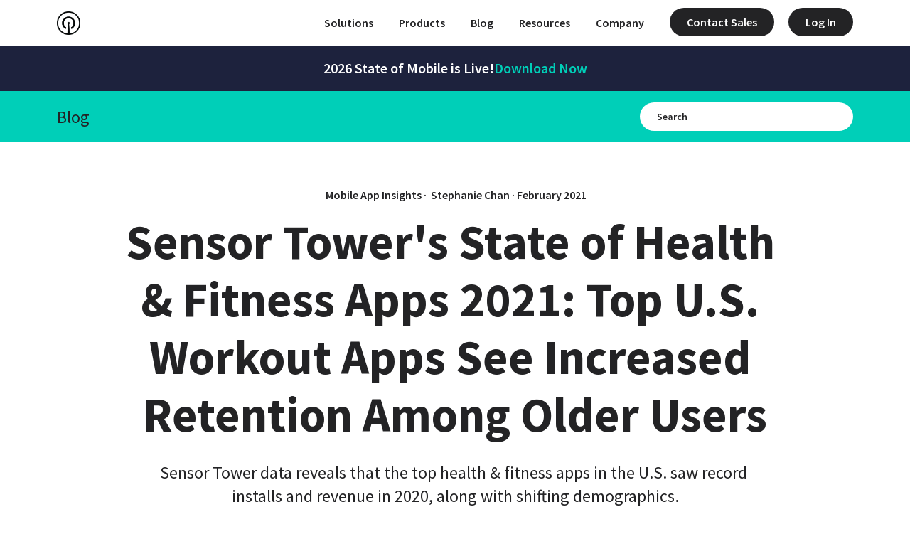

--- FILE ---
content_type: text/html; charset=utf-8
request_url: https://sensortower.com/blog/state-of-health-and-fitness-apps-report-2021?fbclid=IwAR23F_jR9Xa1rdWb_ka2ZhDC-I9oQoxb1c1BDbexX-sWvEpsWgepWbviwgo
body_size: 28446
content:
<!DOCTYPE html><html lang="en-US"><head><meta charSet="utf-8"/><meta name="viewport" content="width=device-width"/><meta name="title" content="Sensor Tower&#x27;s State of Health &amp; Fitness Apps 2021: Top U.S. Workout Apps See Increased Retention Among Older Users"/><meta name="description" content="Sensor Tower data reveals that the top health &amp; fitness apps in the U.S. saw record installs and revenue in 2020, along with shifting demographics."/><meta property="og:title" content="Sensor Tower&#x27;s State of Health &amp; Fitness Apps 2021: Top U.S. Workout Apps See Increased Retention Among Older Users"/><meta property="og:description" content="Sensor Tower data reveals that the top health &amp; fitness apps in the U.S. saw record installs and revenue in 2020, along with shifting demographics."/><meta name="keywords" content=""/><meta name="canonical" content="https://sensortower.com/blog/state-of-health-and-fitness-apps-report-2021"/><title>Sensor Tower&#x27;s State of Health &amp; Fitness Apps 2021: Top U.S. Workout Apps See Increased Retention Among Older Users</title><meta name="contentful_space" content="vfkpgemp7ek3"/><meta name="contentful_environment" content="master"/><link rel="preload" href="//images.ctfassets.net/vfkpgemp7ek3/3mLVT9LuVs6YqZE4NhP7fM/5c873e62d8b4bb31efb6b086415fdea7/ST_Icon_Black_2024.png" imageSrcSet="//images.ctfassets.net/vfkpgemp7ek3/3mLVT9LuVs6YqZE4NhP7fM/5c873e62d8b4bb31efb6b086415fdea7/ST_Icon_Black_2024.png?fm=webp&amp;q=40&amp;w=960 1920w, //images.ctfassets.net/vfkpgemp7ek3/3mLVT9LuVs6YqZE4NhP7fM/5c873e62d8b4bb31efb6b086415fdea7/ST_Icon_Black_2024.png?fm=webp&amp;q=40&amp;w=800 1600w, //images.ctfassets.net/vfkpgemp7ek3/3mLVT9LuVs6YqZE4NhP7fM/5c873e62d8b4bb31efb6b086415fdea7/ST_Icon_Black_2024.png?fm=webp&amp;q=40&amp;w=720 1440w, //images.ctfassets.net/vfkpgemp7ek3/3mLVT9LuVs6YqZE4NhP7fM/5c873e62d8b4bb31efb6b086415fdea7/ST_Icon_Black_2024.png?fm=webp&amp;q=40&amp;w=640 1280w, //images.ctfassets.net/vfkpgemp7ek3/3mLVT9LuVs6YqZE4NhP7fM/5c873e62d8b4bb31efb6b086415fdea7/ST_Icon_Black_2024.png?fm=webp&amp;q=40&amp;w=480 960w, //images.ctfassets.net/vfkpgemp7ek3/3mLVT9LuVs6YqZE4NhP7fM/5c873e62d8b4bb31efb6b086415fdea7/ST_Icon_Black_2024.png?fm=webp&amp;q=40&amp;w=640 640w" as="image" media="(max-width: 768px)"/><link rel="preload" href="//images.ctfassets.net/vfkpgemp7ek3/3mLVT9LuVs6YqZE4NhP7fM/5c873e62d8b4bb31efb6b086415fdea7/ST_Icon_Black_2024.png" imageSrcSet="//images.ctfassets.net/vfkpgemp7ek3/3mLVT9LuVs6YqZE4NhP7fM/5c873e62d8b4bb31efb6b086415fdea7/ST_Icon_Black_2024.png?fm=webp&amp;q=40&amp;w=1707 2560w, //images.ctfassets.net/vfkpgemp7ek3/3mLVT9LuVs6YqZE4NhP7fM/5c873e62d8b4bb31efb6b086415fdea7/ST_Icon_Black_2024.png?fm=webp&amp;q=40&amp;w=1493 2240w, //images.ctfassets.net/vfkpgemp7ek3/3mLVT9LuVs6YqZE4NhP7fM/5c873e62d8b4bb31efb6b086415fdea7/ST_Icon_Black_2024.png?fm=webp&amp;q=40&amp;w=1280 1920w, //images.ctfassets.net/vfkpgemp7ek3/3mLVT9LuVs6YqZE4NhP7fM/5c873e62d8b4bb31efb6b086415fdea7/ST_Icon_Black_2024.png?fm=webp&amp;q=40&amp;w=1067 1600w, //images.ctfassets.net/vfkpgemp7ek3/3mLVT9LuVs6YqZE4NhP7fM/5c873e62d8b4bb31efb6b086415fdea7/ST_Icon_Black_2024.png?fm=webp&amp;q=40&amp;w=960 1440w, //images.ctfassets.net/vfkpgemp7ek3/3mLVT9LuVs6YqZE4NhP7fM/5c873e62d8b4bb31efb6b086415fdea7/ST_Icon_Black_2024.png?fm=webp&amp;q=40&amp;w=853 1280w, //images.ctfassets.net/vfkpgemp7ek3/3mLVT9LuVs6YqZE4NhP7fM/5c873e62d8b4bb31efb6b086415fdea7/ST_Icon_Black_2024.png?fm=webp&amp;q=40&amp;w=640 960w, //images.ctfassets.net/vfkpgemp7ek3/3mLVT9LuVs6YqZE4NhP7fM/5c873e62d8b4bb31efb6b086415fdea7/ST_Icon_Black_2024.png?fm=webp&amp;q=40&amp;w=853 640w" as="image" media="(min-width: 768.1px) and (max-width: 1440px)"/><link rel="preload" href="//images.ctfassets.net/vfkpgemp7ek3/6s4WHkf4Dc9pOo4VbNyeP8/8cb4bc4e0484b40ecf2087617a822486/ST_Logo_Black_2024.png" imageSrcSet="//images.ctfassets.net/vfkpgemp7ek3/6s4WHkf4Dc9pOo4VbNyeP8/8cb4bc4e0484b40ecf2087617a822486/ST_Logo_Black_2024.png?fm=webp&amp;q=40&amp;w=3840 3840w, //images.ctfassets.net/vfkpgemp7ek3/6s4WHkf4Dc9pOo4VbNyeP8/8cb4bc4e0484b40ecf2087617a822486/ST_Logo_Black_2024.png?fm=webp&amp;q=40&amp;w=3520 3520w, //images.ctfassets.net/vfkpgemp7ek3/6s4WHkf4Dc9pOo4VbNyeP8/8cb4bc4e0484b40ecf2087617a822486/ST_Logo_Black_2024.png?fm=webp&amp;q=40&amp;w=3200 3200w, //images.ctfassets.net/vfkpgemp7ek3/6s4WHkf4Dc9pOo4VbNyeP8/8cb4bc4e0484b40ecf2087617a822486/ST_Logo_Black_2024.png?fm=webp&amp;q=40&amp;w=2880 2880w, //images.ctfassets.net/vfkpgemp7ek3/6s4WHkf4Dc9pOo4VbNyeP8/8cb4bc4e0484b40ecf2087617a822486/ST_Logo_Black_2024.png?fm=webp&amp;q=40&amp;w=2560 2560w, //images.ctfassets.net/vfkpgemp7ek3/6s4WHkf4Dc9pOo4VbNyeP8/8cb4bc4e0484b40ecf2087617a822486/ST_Logo_Black_2024.png?fm=webp&amp;q=40&amp;w=2240 2240w, //images.ctfassets.net/vfkpgemp7ek3/6s4WHkf4Dc9pOo4VbNyeP8/8cb4bc4e0484b40ecf2087617a822486/ST_Logo_Black_2024.png?fm=webp&amp;q=40&amp;w=1920 1920w, //images.ctfassets.net/vfkpgemp7ek3/6s4WHkf4Dc9pOo4VbNyeP8/8cb4bc4e0484b40ecf2087617a822486/ST_Logo_Black_2024.png?fm=webp&amp;q=40&amp;w=1600 1600w, //images.ctfassets.net/vfkpgemp7ek3/6s4WHkf4Dc9pOo4VbNyeP8/8cb4bc4e0484b40ecf2087617a822486/ST_Logo_Black_2024.png?fm=webp&amp;q=40&amp;w=1440 1440w, //images.ctfassets.net/vfkpgemp7ek3/6s4WHkf4Dc9pOo4VbNyeP8/8cb4bc4e0484b40ecf2087617a822486/ST_Logo_Black_2024.png?fm=webp&amp;q=40&amp;w=1280 1280w, //images.ctfassets.net/vfkpgemp7ek3/6s4WHkf4Dc9pOo4VbNyeP8/8cb4bc4e0484b40ecf2087617a822486/ST_Logo_Black_2024.png?fm=webp&amp;q=40&amp;w=960 960w, //images.ctfassets.net/vfkpgemp7ek3/6s4WHkf4Dc9pOo4VbNyeP8/8cb4bc4e0484b40ecf2087617a822486/ST_Logo_Black_2024.png?fm=webp&amp;q=40&amp;w=1280 640w" as="image" media="(min-width: 1440.1px)"/><link rel="preload" href="//images.ctfassets.net/vfkpgemp7ek3/1964350951/028cc9d1e0de3f21fea94869848f61f4/state-of-health-and-fitness-apps-2021-header.jpg" imageSrcSet="//images.ctfassets.net/vfkpgemp7ek3/1964350951/028cc9d1e0de3f21fea94869848f61f4/state-of-health-and-fitness-apps-2021-header.jpg?fm=webp&amp;q=40&amp;w=3840 3840w, //images.ctfassets.net/vfkpgemp7ek3/1964350951/028cc9d1e0de3f21fea94869848f61f4/state-of-health-and-fitness-apps-2021-header.jpg?fm=webp&amp;q=40&amp;w=3520 3520w, //images.ctfassets.net/vfkpgemp7ek3/1964350951/028cc9d1e0de3f21fea94869848f61f4/state-of-health-and-fitness-apps-2021-header.jpg?fm=webp&amp;q=40&amp;w=3200 3200w, //images.ctfassets.net/vfkpgemp7ek3/1964350951/028cc9d1e0de3f21fea94869848f61f4/state-of-health-and-fitness-apps-2021-header.jpg?fm=webp&amp;q=40&amp;w=2880 2880w, //images.ctfassets.net/vfkpgemp7ek3/1964350951/028cc9d1e0de3f21fea94869848f61f4/state-of-health-and-fitness-apps-2021-header.jpg?fm=webp&amp;q=40&amp;w=2560 2560w, //images.ctfassets.net/vfkpgemp7ek3/1964350951/028cc9d1e0de3f21fea94869848f61f4/state-of-health-and-fitness-apps-2021-header.jpg?fm=webp&amp;q=40&amp;w=2240 2240w, //images.ctfassets.net/vfkpgemp7ek3/1964350951/028cc9d1e0de3f21fea94869848f61f4/state-of-health-and-fitness-apps-2021-header.jpg?fm=webp&amp;q=40&amp;w=1920 1920w, //images.ctfassets.net/vfkpgemp7ek3/1964350951/028cc9d1e0de3f21fea94869848f61f4/state-of-health-and-fitness-apps-2021-header.jpg?fm=webp&amp;q=40&amp;w=1600 1600w, //images.ctfassets.net/vfkpgemp7ek3/1964350951/028cc9d1e0de3f21fea94869848f61f4/state-of-health-and-fitness-apps-2021-header.jpg?fm=webp&amp;q=40&amp;w=1440 1440w, //images.ctfassets.net/vfkpgemp7ek3/1964350951/028cc9d1e0de3f21fea94869848f61f4/state-of-health-and-fitness-apps-2021-header.jpg?fm=webp&amp;q=40&amp;w=1280 1280w, //images.ctfassets.net/vfkpgemp7ek3/1964350951/028cc9d1e0de3f21fea94869848f61f4/state-of-health-and-fitness-apps-2021-header.jpg?fm=webp&amp;q=40&amp;w=960 960w, //images.ctfassets.net/vfkpgemp7ek3/1964350951/028cc9d1e0de3f21fea94869848f61f4/state-of-health-and-fitness-apps-2021-header.jpg?fm=webp&amp;q=40&amp;w=1280 640w" as="image"/><link rel="preload" href="//images.ctfassets.net/vfkpgemp7ek3/3315654028/05ea947983e4919dfff17e73b036351c/health-and-fitness-install-growth-2020.png" imageSrcSet="//images.ctfassets.net/vfkpgemp7ek3/3315654028/05ea947983e4919dfff17e73b036351c/health-and-fitness-install-growth-2020.png?fm=webp&amp;q=40&amp;w=3840 3840w, //images.ctfassets.net/vfkpgemp7ek3/3315654028/05ea947983e4919dfff17e73b036351c/health-and-fitness-install-growth-2020.png?fm=webp&amp;q=40&amp;w=3520 3520w, //images.ctfassets.net/vfkpgemp7ek3/3315654028/05ea947983e4919dfff17e73b036351c/health-and-fitness-install-growth-2020.png?fm=webp&amp;q=40&amp;w=3200 3200w, //images.ctfassets.net/vfkpgemp7ek3/3315654028/05ea947983e4919dfff17e73b036351c/health-and-fitness-install-growth-2020.png?fm=webp&amp;q=40&amp;w=2880 2880w, //images.ctfassets.net/vfkpgemp7ek3/3315654028/05ea947983e4919dfff17e73b036351c/health-and-fitness-install-growth-2020.png?fm=webp&amp;q=40&amp;w=2560 2560w, //images.ctfassets.net/vfkpgemp7ek3/3315654028/05ea947983e4919dfff17e73b036351c/health-and-fitness-install-growth-2020.png?fm=webp&amp;q=40&amp;w=2240 2240w, //images.ctfassets.net/vfkpgemp7ek3/3315654028/05ea947983e4919dfff17e73b036351c/health-and-fitness-install-growth-2020.png?fm=webp&amp;q=40&amp;w=1920 1920w, //images.ctfassets.net/vfkpgemp7ek3/3315654028/05ea947983e4919dfff17e73b036351c/health-and-fitness-install-growth-2020.png?fm=webp&amp;q=40&amp;w=1600 1600w, //images.ctfassets.net/vfkpgemp7ek3/3315654028/05ea947983e4919dfff17e73b036351c/health-and-fitness-install-growth-2020.png?fm=webp&amp;q=40&amp;w=1440 1440w, //images.ctfassets.net/vfkpgemp7ek3/3315654028/05ea947983e4919dfff17e73b036351c/health-and-fitness-install-growth-2020.png?fm=webp&amp;q=40&amp;w=1280 1280w, //images.ctfassets.net/vfkpgemp7ek3/3315654028/05ea947983e4919dfff17e73b036351c/health-and-fitness-install-growth-2020.png?fm=webp&amp;q=40&amp;w=960 960w, //images.ctfassets.net/vfkpgemp7ek3/3315654028/05ea947983e4919dfff17e73b036351c/health-and-fitness-install-growth-2020.png?fm=webp&amp;q=40&amp;w=1280 640w" as="image"/><link rel="preload" href="//images.ctfassets.net/vfkpgemp7ek3/1644016807/73e28cf644c85e4d35369faebcb5d0bb/health-and-fitness-revenue-growth-2020.png" imageSrcSet="//images.ctfassets.net/vfkpgemp7ek3/1644016807/73e28cf644c85e4d35369faebcb5d0bb/health-and-fitness-revenue-growth-2020.png?fm=webp&amp;q=40&amp;w=3840 3840w, //images.ctfassets.net/vfkpgemp7ek3/1644016807/73e28cf644c85e4d35369faebcb5d0bb/health-and-fitness-revenue-growth-2020.png?fm=webp&amp;q=40&amp;w=3520 3520w, //images.ctfassets.net/vfkpgemp7ek3/1644016807/73e28cf644c85e4d35369faebcb5d0bb/health-and-fitness-revenue-growth-2020.png?fm=webp&amp;q=40&amp;w=3200 3200w, //images.ctfassets.net/vfkpgemp7ek3/1644016807/73e28cf644c85e4d35369faebcb5d0bb/health-and-fitness-revenue-growth-2020.png?fm=webp&amp;q=40&amp;w=2880 2880w, //images.ctfassets.net/vfkpgemp7ek3/1644016807/73e28cf644c85e4d35369faebcb5d0bb/health-and-fitness-revenue-growth-2020.png?fm=webp&amp;q=40&amp;w=2560 2560w, //images.ctfassets.net/vfkpgemp7ek3/1644016807/73e28cf644c85e4d35369faebcb5d0bb/health-and-fitness-revenue-growth-2020.png?fm=webp&amp;q=40&amp;w=2240 2240w, //images.ctfassets.net/vfkpgemp7ek3/1644016807/73e28cf644c85e4d35369faebcb5d0bb/health-and-fitness-revenue-growth-2020.png?fm=webp&amp;q=40&amp;w=1920 1920w, //images.ctfassets.net/vfkpgemp7ek3/1644016807/73e28cf644c85e4d35369faebcb5d0bb/health-and-fitness-revenue-growth-2020.png?fm=webp&amp;q=40&amp;w=1600 1600w, //images.ctfassets.net/vfkpgemp7ek3/1644016807/73e28cf644c85e4d35369faebcb5d0bb/health-and-fitness-revenue-growth-2020.png?fm=webp&amp;q=40&amp;w=1440 1440w, //images.ctfassets.net/vfkpgemp7ek3/1644016807/73e28cf644c85e4d35369faebcb5d0bb/health-and-fitness-revenue-growth-2020.png?fm=webp&amp;q=40&amp;w=1280 1280w, //images.ctfassets.net/vfkpgemp7ek3/1644016807/73e28cf644c85e4d35369faebcb5d0bb/health-and-fitness-revenue-growth-2020.png?fm=webp&amp;q=40&amp;w=960 960w, //images.ctfassets.net/vfkpgemp7ek3/1644016807/73e28cf644c85e4d35369faebcb5d0bb/health-and-fitness-revenue-growth-2020.png?fm=webp&amp;q=40&amp;w=1280 640w" as="image"/><link rel="preload" href="//images.ctfassets.net/vfkpgemp7ek3/2668565826/8ce2301aed3ed1237007e08de1c0222c/top-workout-app-demographics-2020.png" imageSrcSet="//images.ctfassets.net/vfkpgemp7ek3/2668565826/8ce2301aed3ed1237007e08de1c0222c/top-workout-app-demographics-2020.png?fm=webp&amp;q=40&amp;w=3840 3840w, //images.ctfassets.net/vfkpgemp7ek3/2668565826/8ce2301aed3ed1237007e08de1c0222c/top-workout-app-demographics-2020.png?fm=webp&amp;q=40&amp;w=3520 3520w, //images.ctfassets.net/vfkpgemp7ek3/2668565826/8ce2301aed3ed1237007e08de1c0222c/top-workout-app-demographics-2020.png?fm=webp&amp;q=40&amp;w=3200 3200w, //images.ctfassets.net/vfkpgemp7ek3/2668565826/8ce2301aed3ed1237007e08de1c0222c/top-workout-app-demographics-2020.png?fm=webp&amp;q=40&amp;w=2880 2880w, //images.ctfassets.net/vfkpgemp7ek3/2668565826/8ce2301aed3ed1237007e08de1c0222c/top-workout-app-demographics-2020.png?fm=webp&amp;q=40&amp;w=2560 2560w, //images.ctfassets.net/vfkpgemp7ek3/2668565826/8ce2301aed3ed1237007e08de1c0222c/top-workout-app-demographics-2020.png?fm=webp&amp;q=40&amp;w=2240 2240w, //images.ctfassets.net/vfkpgemp7ek3/2668565826/8ce2301aed3ed1237007e08de1c0222c/top-workout-app-demographics-2020.png?fm=webp&amp;q=40&amp;w=1920 1920w, //images.ctfassets.net/vfkpgemp7ek3/2668565826/8ce2301aed3ed1237007e08de1c0222c/top-workout-app-demographics-2020.png?fm=webp&amp;q=40&amp;w=1600 1600w, //images.ctfassets.net/vfkpgemp7ek3/2668565826/8ce2301aed3ed1237007e08de1c0222c/top-workout-app-demographics-2020.png?fm=webp&amp;q=40&amp;w=1440 1440w, //images.ctfassets.net/vfkpgemp7ek3/2668565826/8ce2301aed3ed1237007e08de1c0222c/top-workout-app-demographics-2020.png?fm=webp&amp;q=40&amp;w=1280 1280w, //images.ctfassets.net/vfkpgemp7ek3/2668565826/8ce2301aed3ed1237007e08de1c0222c/top-workout-app-demographics-2020.png?fm=webp&amp;q=40&amp;w=960 960w, //images.ctfassets.net/vfkpgemp7ek3/2668565826/8ce2301aed3ed1237007e08de1c0222c/top-workout-app-demographics-2020.png?fm=webp&amp;q=40&amp;w=1280 640w" as="image"/><link rel="preload" href="//images.ctfassets.net/vfkpgemp7ek3/2137959301/27474c5a21248051a345a21750043132/top-meditation-apps-market-share-2020.png" imageSrcSet="//images.ctfassets.net/vfkpgemp7ek3/2137959301/27474c5a21248051a345a21750043132/top-meditation-apps-market-share-2020.png?fm=webp&amp;q=40&amp;w=3840 3840w, //images.ctfassets.net/vfkpgemp7ek3/2137959301/27474c5a21248051a345a21750043132/top-meditation-apps-market-share-2020.png?fm=webp&amp;q=40&amp;w=3520 3520w, //images.ctfassets.net/vfkpgemp7ek3/2137959301/27474c5a21248051a345a21750043132/top-meditation-apps-market-share-2020.png?fm=webp&amp;q=40&amp;w=3200 3200w, //images.ctfassets.net/vfkpgemp7ek3/2137959301/27474c5a21248051a345a21750043132/top-meditation-apps-market-share-2020.png?fm=webp&amp;q=40&amp;w=2880 2880w, //images.ctfassets.net/vfkpgemp7ek3/2137959301/27474c5a21248051a345a21750043132/top-meditation-apps-market-share-2020.png?fm=webp&amp;q=40&amp;w=2560 2560w, //images.ctfassets.net/vfkpgemp7ek3/2137959301/27474c5a21248051a345a21750043132/top-meditation-apps-market-share-2020.png?fm=webp&amp;q=40&amp;w=2240 2240w, //images.ctfassets.net/vfkpgemp7ek3/2137959301/27474c5a21248051a345a21750043132/top-meditation-apps-market-share-2020.png?fm=webp&amp;q=40&amp;w=1920 1920w, //images.ctfassets.net/vfkpgemp7ek3/2137959301/27474c5a21248051a345a21750043132/top-meditation-apps-market-share-2020.png?fm=webp&amp;q=40&amp;w=1600 1600w, //images.ctfassets.net/vfkpgemp7ek3/2137959301/27474c5a21248051a345a21750043132/top-meditation-apps-market-share-2020.png?fm=webp&amp;q=40&amp;w=1440 1440w, //images.ctfassets.net/vfkpgemp7ek3/2137959301/27474c5a21248051a345a21750043132/top-meditation-apps-market-share-2020.png?fm=webp&amp;q=40&amp;w=1280 1280w, //images.ctfassets.net/vfkpgemp7ek3/2137959301/27474c5a21248051a345a21750043132/top-meditation-apps-market-share-2020.png?fm=webp&amp;q=40&amp;w=960 960w, //images.ctfassets.net/vfkpgemp7ek3/2137959301/27474c5a21248051a345a21750043132/top-meditation-apps-market-share-2020.png?fm=webp&amp;q=40&amp;w=1280 640w" as="image"/><meta name="next-head-count" content="20"/><link rel="preconnect" href="https://fonts.googleapis.com"/><link rel="preconnect" href="https://fonts.gstatic.com" crossorigin="anonymous"/><link rel="preconnect" href="https://www.googletagmanager.com"/><link rel="preconnect" href="https://images.ctfassets.net"/><link rel="preload" href="https://fonts.gstatic.com/s/sourcesanspro/v18/6xKydSBYKcSV-LCoeQqfX1RYOo3ik4zwlxdu.woff2" as="font" type="font/woff2" crossorigin="anonymous"/><link rel="preload" href="https://fonts.gstatic.com/s/sourcesanspro/v18/6xK3dSBYKcSV-LCoeQqfX1RYOo3qOK7l.woff2" as="font" type="font/woff2" crossorigin="anonymous"/><link rel="preload" href="https://fonts.gstatic.com/s/sourcesanspro/v18/6xKydSBYKcSV-LCoeQqfX1RYOo3i54rwlxdu.woff2" as="font" type="font/woff2" crossorigin="anonymous"/><link rel="preload" href="https://fonts.gstatic.com/s/sourcesanspro/v18/6xKydSBYKcSV-LCoeQqfX1RYOo3ig4vwlxdu.woff2" as="font" type="font/woff2" crossorigin="anonymous"/><style>
                  @font-face {
                      font-family: 'Source Sans Pro';
                      font-style: normal;
                      font-weight: 400;
                      font-display: swap;
                      src: url(https://fonts.gstatic.com/s/sourcesanspro/v18/6xKydSBYKcSV-LCoeQqfX1RYOo3ik4zwlxdu.woff2) format('woff2');
                      unicode-range: U+0000-00FF, U+0131, U+0152-0153, U+02BB-02BC, U+02C6, U+02DA, U+02DC, U+2000-206F, U+2074, U+20AC, U+2122, U+2191, U+2193, U+2212, U+2215, U+FEFF, U+FFFD;
                    }

                    @font-face {
                      font-family: 'Source Sans Pro';
                      font-style: normal;
                      font-weight: 400;
                      font-display: swap;
                      src: url(https://fonts.gstatic.com/s/sourcesanspro/v18/6xK3dSBYKcSV-LCoeQqfX1RYOo3qOK7l.woff2) format('woff2');
                      unicode-range: U+0000-00FF, U+0131, U+0152-0153, U+02BB-02BC, U+02C6, U+02DA, U+02DC, U+2000-206F, U+2074, U+20AC, U+2122, U+2191, U+2193, U+2212, U+2215, U+FEFF, U+FFFD;
                    }

                    @font-face {
                      font-family: 'Source Sans Pro';
                      font-style: normal;
                      font-weight: 600;
                      font-display: swap;
                      src: url(https://fonts.gstatic.com/s/sourcesanspro/v18/6xKydSBYKcSV-LCoeQqfX1RYOo3i54rwlxdu.woff2) format('woff2');
                      unicode-range: U+0000-00FF, U+0131, U+0152-0153, U+02BB-02BC, U+02C6, U+02DA, U+02DC, U+2000-206F, U+2074, U+20AC, U+2122, U+2191, U+2193, U+2212, U+2215, U+FEFF, U+FFFD;
                    }

                    @font-face {
                      font-family: 'Source Sans Pro';
                      font-style: normal;
                      font-weight: 700;
                      font-display: swap;
                      src: url(https://fonts.gstatic.com/s/sourcesanspro/v18/6xKydSBYKcSV-LCoeQqfX1RYOo3ig4vwlxdu.woff2) format('woff2');
                      unicode-range: U+0000-00FF, U+0131, U+0152-0153, U+02BB-02BC, U+02C6, U+02DA, U+02DC, U+2000-206F, U+2074, U+20AC, U+2122, U+2191, U+2193, U+2212, U+2215, U+FEFF, U+FFFD;
                    }
         </style><style>
                .osano-cm-widget { display: none; }
                .osano-cm-button { border: none; }
                .osano-cm-dialog--hidden { transition: none; }
                .osano-cm-info-dialog--hidden { transition: none; }
              </style><meta name="apple-mobile-web-app-title" content="Sensor Tower"/><link rel="apple-touch-icon" sizes="180x180" href="/apple-touch-icon.png?v=5"/><link rel="icon" type="image/png" href="/favicon-96x96.png?v=5" sizes="96x96"/><link rel="icon" href="/favicon.ico?v=5" sizes="48x48"/><link rel="icon" type="image/svg+xml" href="/favicon.svg?v=5" sizes="any"/><link rel="manifest" href="/site.webmanifest"/><meta name="theme-color" content="#232325"/><meta name="format-detection" content="telephone=no"/><script type="application/ld+json">{"@context":"http://schema.org","@type":"Organization","name":"Sensor Tower","url":"http://www.sensortower.com","logo":"https://sensortower.com/images/logo.png","location":{"@type":"Place","name":"Sensor Tower Headquarters","sameAs":"https://sensortower.com/","address":{"@type":"PostalAddress","streetAddress":"2261 Market Street #4331","addressLocality":"San Francisco","addressRegion":"CA","postalCode":"94114","addressCountry":"US"}},"sameAs":["https://www.facebook.com/SensorTower","https://twitter.com/sensortower","https://www.linkedin.com/company/sensor-tower"]}</script><script type="text/javascript">// Osano Cookies Consent Notice
// !Important: This should be the very first script in the <head> tag
(function () {
  var src;

  // TODO: Replace these with environment variables once we have a separate site config for sensortower-china.com domain.
  if (
    window.location.hostname.match(/^(www\.)?sensortower-china\.com$/i) ||
    window.location.hostname.match(/^(www\.)?sensortower\.cn$/i)
  ) {
    // China production domains
    src = 'https://cmp.osano.com/169xfyTcTGxCk6Bj8/c4f6a38b-2afd-4770-886d-1dd7bd9779ed/osano.js';
  } else if (window.location.hostname.match(/^(www\.)?sensortower\.com$/i)) {
    // Global production domain
    src = 'https://cmp.osano.com/169xfyTcTGxCk6Bj8/b8c78d04-79dd-446b-88f4-cef5b05a166c/osano.js';
  } else {
    // Other domains, e.g. local development or Netlify preview servers
    src = 'https://cmp.osano.com/169xfyTcTGxCk6Bj8/7e4e0248-cd86-4b57-9835-5e3e3606639b/osano.js';
  }

  var a = document.createElement('script');
  a.src = src;
  document.getElementsByTagName('head')[0].appendChild(a);
})();

// Marketo
(function () {
  var didInit = false;
  function initMunchkin() {
    if (didInit === false) {
      didInit = true;
      Munchkin.init('351-RWH-315');
    }
  }
  var s = document.createElement('script');
  s.type = 'text/javascript';
  s.defer = true;
  s.src = 'https://munchkin.marketo.net/munchkin.js';
  s.onreadystatechange = function () {
    if (this.readyState == 'complete' || this.readyState == 'loaded') {
      initMunchkin();
    }
  };
  s.onload = initMunchkin;
  document.getElementsByTagName('head')[0].appendChild(s);
})();
</script><script id="google-tag-manager">
              (function(w,d,s,l,i){w[l]=w[l]||[];w[l].push({'gtm.start':
                new Date().getTime(),event:'gtm.js'});var f=d.getElementsByTagName(s)[0],
                j=d.createElement(s),dl=l!='dataLayer'?'&l='+l:'';j.async=true;j.src=
                'https://www.googletagmanager.com/gtm.js?id='+i+dl;f.parentNode.insertBefore(j,f);
                })(window,document,'script','dataLayer','GTM-5C3257H');
              </script><meta name="emotion-insertion-point" content=""/><style data-emotion="mui-global 0"></style><style data-emotion="mui-global vsu27g">html{-webkit-font-smoothing:antialiased;-moz-osx-font-smoothing:grayscale;box-sizing:border-box;-webkit-text-size-adjust:100%;}*,*::before,*::after{box-sizing:inherit;}strong,b{font-weight:700;}body{margin:0;color:#232325;font-size:20px;line-height:1.4;font-weight:400;font-family:'Source Sans Pro',sans-serif;background-color:#FFFFFF;}@media (max-width:1023.95px){body{font-size:18px;}}@media (max-width:767.95px){body{font-size:16px;}}@media print{body{background-color:#fff;}}body::backdrop{background-color:#FFFFFF;}</style><style data-emotion="mui-global 1prfaxn">@-webkit-keyframes mui-auto-fill{from{display:block;}}@keyframes mui-auto-fill{from{display:block;}}@-webkit-keyframes mui-auto-fill-cancel{from{display:block;}}@keyframes mui-auto-fill-cancel{from{display:block;}}</style><style data-emotion="mui 1bnvgd2-MuiPaper-root-MuiAppBar-root-Header-root 1439cfd-MuiToolbar-root-Header-contentContainer 14ul5nx-MuiTypography-root-MuiLink-root 10e28cd-ArtDirectedImage-root-Media-root-Header-logo 1br9a6i-ArtDirectedImage-root-Media-root-Header-logo 17q8747-ArtDirectedImage-root-Media-root-Header-logo i9gxme mpj2mt-NavigationBar-root 3alela-MuiGrid-root s0amog-MuiGrid-root 143bsfr-NavigationItemSection-root x90wfq-MuiButtonBase-root-MuiButton-root 1cuu48k-MuiPaper-root-MuiAccordion-root 1w6i5jj-MuiButtonBase-root-MuiAccordionSummary-root-NavigationItemSection-accordionSummary 1betqn-MuiAccordionSummary-content 1cx3hrk-MuiTypography-root 19if52b-MuiAccordionSummary-expandIconWrapper 4o5p8h-MuiSvgIcon-root bz4dnt-MuiCollapse-root smkl36-MuiCollapse-wrapper 9l5vo-MuiCollapse-wrapperInner 15v22id-MuiAccordionDetails-root ux4tyi-MuiList-root v97d96-MuiListSubheader-root 1ulgxmg-MuiListItem-root 2byno-MuiButtonBase-root-MuiListItemButton-root jvgefw olb0yx-NavigationItemLink-mobileIndent 1vuiqg1-MuiListItemText-root 1udzttz-MuiTypography-root rbciwn-MuiTypography-root ahqnjj-MuiDivider-root-NavigationItemSection-accordionDivider y9ej93-MuiButtonBase-root-MuiButton-root paw8xy-MuiPaper-root-MuiAccordion-root zc1svf-MuiButtonBase-root-MuiAccordionSummary-root-NavigationItemSection-accordionSummary o4b71y-MuiAccordionSummary-content 1mk9mw3-MuiList-root 11smzum-MuiListItemText-root mi1b2r-MuiButtonBase-root-MuiButton-root 1ee2xz6-NavigationBar-menu 16qrpf2-HamburgerMenu-root 1ii90ao-HamburgerMenu-menu uopz7k-PrivateHiddenCss-root 1meosvr-MuiButtonBase-root-MuiIconButton-root 1sv4l74-Blog-root 8b5lp7-MuiGrid-root 10injs3-MuiGrid-root 4nw0bq-MuiTypography-root rt1039-MuiGrid-root 55r45a-MuiTypography-root wcnoao-SearchBox-root z9t09a-MuiContainer-root-SearchBox-containerRoot 14hflia-MuiTypography-root 1hq1o8h-MuiInputBase-root-SearchBox-input yz9k0d-MuiInputBase-input 1c9i0iz-Blog-blogHeader 1sf3xto 1ukezns-MuiTypography-root 11b08e7-MuiTypography-root 16mn84k 1h0fi6v-MuiTypography-root 1c4qrin-Media-root-Blog-backgroundMedia knik3u-MuiGrid-root-Blog-blogBodyRoot 1fqr005-Text-root db8z5h-MuiTypography-root-MuiLink-root qvt0l1-MuiTypography-root y9425e-Media-root 1twkuq3-MuiButtonBase-root-MuiButton-root mnq21n-MuiDivider-root 1y5ztt5-MuiContainer-root-BlogBody-blogBodyFooter uv9mup-CommonResource-root crk442-BlogBody-authorBoxRoot 1l4w6pd 1vqsy00-MuiAvatar-root 1pqm26d-MuiAvatar-img 1ghbjhp 1fze04z-MuiTypography-root 1kym5wk-Footer-root 1l8qreq-MuiContainer-root-Footer-container 1ofqig9 1f5e1yp i3jcei 7foocz-MuiButtonBase-root-MuiButton-root-LanguageSelector-root 12dmzfl-MuiDivider-root ieri5n tyeqlt-MuiGrid-root 1xzk8po-MuiGrid-root 1fq3yn 199mo99-MuiTypography-root-MuiLink-root 1c3pob1-MuiGrid-root 1v90yib-MuiButtonBase-root-MuiButton-root-Footer-cookieButton mj1iz4">.mui-1bnvgd2-MuiPaper-root-MuiAppBar-root-Header-root{background-color:#FFFFFF;color:#232325;-webkit-transition:box-shadow 300ms cubic-bezier(0.4, 0, 0.2, 1) 0ms;transition:box-shadow 300ms cubic-bezier(0.4, 0, 0.2, 1) 0ms;box-shadow:none;display:-webkit-box;display:-webkit-flex;display:-ms-flexbox;display:flex;-webkit-flex-direction:column;-ms-flex-direction:column;flex-direction:column;width:100%;box-sizing:border-box;-webkit-flex-shrink:0;-ms-flex-negative:0;flex-shrink:0;position:fixed;z-index:1100;top:0;left:auto;right:0;background-color:#232325;color:#FFFFFF;background-color:#FFFFFF;}@media print{.mui-1bnvgd2-MuiPaper-root-MuiAppBar-root-Header-root{position:absolute;}}.mui-1bnvgd2-MuiPaper-root-MuiAppBar-root-Header-root::before{display:block;content:'';position:absolute;top:0;left:0;width:100%;height:100%;background:#FFFFFF;}@media (max-width: 684px){.mui-1bnvgd2-MuiPaper-root-MuiAppBar-root-Header-root [class$='NavigationBar-root']{position:fixed;top:64px;left:0;z-index:-1;width:100%;max-height:calc(100vh - 62px);overflow-y:auto;background:#FFFFFF;-webkit-transition:300ms ease-in-out;transition:300ms ease-in-out;-webkit-transform:translateY(-130%);-moz-transform:translateY(-130%);-ms-transform:translateY(-130%);transform:translateY(-130%);opacity:0;}.mui-1bnvgd2-MuiPaper-root-MuiAppBar-root-Header-root [class$='NavigationBar-root'] >.MuiGrid-container{-webkit-flex-direction:column;-ms-flex-direction:column;flex-direction:column;-webkit-align-items:flex-start;-webkit-box-align:flex-start;-ms-flex-align:flex-start;align-items:flex-start;margin:0;width:100%;}.mui-1bnvgd2-MuiPaper-root-MuiAppBar-root-Header-root [class$='NavigationBar-root'] >.MuiGrid-container .MuiGrid-item{padding:0;width:100%;-webkit-box-pack:center;-ms-flex-pack:center;-webkit-justify-content:center;justify-content:center;display:-webkit-box;display:-webkit-flex;display:-ms-flexbox;display:flex;-webkit-flex-direction:column;-ms-flex-direction:column;flex-direction:column;}.mui-1bnvgd2-MuiPaper-root-MuiAppBar-root-Header-root [class$='NavigationBar-root'] .MuiLink-root{padding:24px;display:block;}}.mui-1bnvgd2-MuiPaper-root-MuiAppBar-root-Header-root img{width:180px;height:auto;}.mui-1439cfd-MuiToolbar-root-Header-contentContainer{position:relative;display:-webkit-box;display:-webkit-flex;display:-ms-flexbox;display:flex;-webkit-align-items:center;-webkit-box-align:center;-ms-flex-align:center;align-items:center;padding-left:16px;padding-right:16px;min-height:56px;height:100%;color:#232325;width:100%;max-width:1440px;margin:auto;padding-left:32px;padding-right:32px;height:64px;}@media (min-width:684px){.mui-1439cfd-MuiToolbar-root-Header-contentContainer{padding-left:24px;padding-right:24px;}}@media (min-width:0px) and (orientation: landscape){.mui-1439cfd-MuiToolbar-root-Header-contentContainer{min-height:48px;}}@media (min-width:684px){.mui-1439cfd-MuiToolbar-root-Header-contentContainer{min-height:64px;}}@media (min-width:684px){.mui-1439cfd-MuiToolbar-root-Header-contentContainer{padding-left:48px;padding-right:48px;}}@media (min-width:1024px){.mui-1439cfd-MuiToolbar-root-Header-contentContainer{padding-left:80px;padding-right:80px;}}.mui-1439cfd-MuiToolbar-root-Header-contentContainer .MuiLink-root{display:-webkit-box;display:-webkit-flex;display:-ms-flexbox;display:flex;-webkit-align-items:center;-webkit-box-align:center;-ms-flex-align:center;align-items:center;padding:0;}.mui-1439cfd-MuiToolbar-root-Header-contentContainer svg[class*="Header-logo"]{max-height:36px;}.mui-1439cfd-MuiToolbar-root-Header-contentContainer img[class*="Header-logo"]{height:33px;width:auto;}.mui-14ul5nx-MuiTypography-root-MuiLink-root{margin:0;-webkit-transition:opacity .2s;transition:opacity .2s;white-space:pre-wrap;color:#232325;-webkit-text-decoration:underline;text-decoration:underline;text-decoration-color:rgba(35, 35, 37, 0.4);height:100%;padding-top:24px;padding-bottom:24px;}.async-hide .mui-14ul5nx-MuiTypography-root-MuiLink-root{opacity:0!important;}.mui-14ul5nx-MuiTypography-root-MuiLink-root:hover{text-decoration-color:inherit;}.mui-10e28cd-ArtDirectedImage-root-Media-root-Header-logo{display:none!important;height:100%;width:auto;}@media (max-width: 768px){.mui-10e28cd-ArtDirectedImage-root-Media-root-Header-logo{display:block!important;visibility:visible!important;}}.mui-1br9a6i-ArtDirectedImage-root-Media-root-Header-logo{display:none!important;height:100%;width:auto;}@media (min-width: 768.1px) and (max-width: 1440px){.mui-1br9a6i-ArtDirectedImage-root-Media-root-Header-logo{display:block!important;visibility:visible!important;}}.mui-17q8747-ArtDirectedImage-root-Media-root-Header-logo{display:none!important;height:100%;width:auto;}@media (min-width: 1440.1px){.mui-17q8747-ArtDirectedImage-root-Media-root-Header-logo{display:block!important;visibility:visible!important;}}.mui-i9gxme{-webkit-box-flex:1;-webkit-flex-grow:1;-ms-flex-positive:1;flex-grow:1;}@media (min-width:1024px){.mui-mpj2mt-NavigationBar-root{width:100%;}.mui-mpj2mt-NavigationBar-root>.MuiGrid-root{-webkit-box-pack:end;-ms-flex-pack:end;-webkit-justify-content:flex-end;justify-content:flex-end;}}@media (max-width:767.95px){.mui-mpj2mt-NavigationBar-root.MuiBox-root{z-index:1!important;opacity:1!important;top:24px!important;right:32px!important;width:32px!important;margin-left:auto!important;position:absolute;left:auto;display:-webkit-box;display:-webkit-flex;display:-ms-flexbox;display:flex;-webkit-box-pack:end;-ms-flex-pack:end;-webkit-justify-content:flex-end;justify-content:flex-end;background-color:transparent;-webkit-transform:none!important;-moz-transform:none!important;-ms-transform:none!important;transform:none!important;-webkit-transition:opacity 200ms linear!important;transition:opacity 200ms linear!important;}}@media (max-width:1023.95px){.mui-mpj2mt-NavigationBar-root .MuiGrid-root{display:none;}}.mui-mpj2mt-NavigationBar-root .MuiButton-contained{min-width:90px;height:auto;margin-left:16px;margin-bottom:2px;padding-left:24px;padding-right:24px;border-radius:28px;box-shadow:none;color:#FFFFFF;font-size:16px;font-weight:600;}.mui-mpj2mt-NavigationBar-root .MuiButton-contained:hover{box-shadow:none;}.mui-3alela-MuiGrid-root{box-sizing:border-box;display:-webkit-box;display:-webkit-flex;display:-ms-flexbox;display:flex;-webkit-box-flex-wrap:wrap;-webkit-flex-wrap:wrap;-ms-flex-wrap:wrap;flex-wrap:wrap;width:100%;-webkit-flex-direction:row;-ms-flex-direction:row;flex-direction:row;margin-top:-4px;width:calc(100% + 4px);margin-left:-4px;-webkit-align-items:center;-webkit-box-align:center;-ms-flex-align:center;align-items:center;}.mui-3alela-MuiGrid-root>.MuiGrid-item{padding-top:4px;}.mui-3alela-MuiGrid-root>.MuiGrid-item{padding-left:4px;}@media (max-width:767.95px){.mui-3alela-MuiGrid-root.MuiGrid-spacing-xs-15{margin-top:-40px;}.mui-3alela-MuiGrid-root.MuiGrid-spacing-xs-15 >.MuiGrid-item{padding-top:40px;}}.mui-s0amog-MuiGrid-root{box-sizing:border-box;margin:0;-webkit-flex-direction:row;-ms-flex-direction:row;flex-direction:row;height:100%;}@media (max-width:767.95px){.mui-s0amog-MuiGrid-root.MuiGrid-spacing-xs-15{margin-top:-40px;}.mui-s0amog-MuiGrid-root.MuiGrid-spacing-xs-15 >.MuiGrid-item{padding-top:40px;}}.mui-x90wfq-MuiButtonBase-root-MuiButton-root{display:-webkit-inline-box;display:-webkit-inline-flex;display:-ms-inline-flexbox;display:inline-flex;-webkit-align-items:center;-webkit-box-align:center;-ms-flex-align:center;align-items:center;-webkit-box-pack:center;-ms-flex-pack:center;-webkit-justify-content:center;justify-content:center;position:relative;box-sizing:border-box;-webkit-tap-highlight-color:transparent;background-color:transparent;outline:0;border:0;margin:0;border-radius:0;padding:0;cursor:pointer;-webkit-user-select:none;-moz-user-select:none;-ms-user-select:none;user-select:none;vertical-align:middle;-moz-appearance:none;-webkit-appearance:none;-webkit-text-decoration:none;text-decoration:none;color:inherit;font-size:20px;font-family:'Source Sans Pro',sans-serif;font-weight:600;line-height:1.75;text-transform:uppercase;min-width:64px;padding:6px 16px;border-radius:4px;-webkit-transition:background-color 250ms cubic-bezier(0.4, 0, 0.2, 1) 0ms,box-shadow 250ms cubic-bezier(0.4, 0, 0.2, 1) 0ms,border-color 250ms cubic-bezier(0.4, 0, 0.2, 1) 0ms,color 250ms cubic-bezier(0.4, 0, 0.2, 1) 0ms;transition:background-color 250ms cubic-bezier(0.4, 0, 0.2, 1) 0ms,box-shadow 250ms cubic-bezier(0.4, 0, 0.2, 1) 0ms,border-color 250ms cubic-bezier(0.4, 0, 0.2, 1) 0ms,color 250ms cubic-bezier(0.4, 0, 0.2, 1) 0ms;box-shadow:none;min-width:290px;height:56px;border-radius:28px;font-weight:600;font-size:18px;text-transform:none;min-width:auto;height:auto;margin-top:8px;margin-bottom:8px;padding-top:2px;padding-bottom:2px;border-radius:6px;font-size:16px;font-weight:600;}.mui-x90wfq-MuiButtonBase-root-MuiButton-root::-moz-focus-inner{border-style:none;}.mui-x90wfq-MuiButtonBase-root-MuiButton-root.Mui-disabled{pointer-events:none;cursor:default;}@media print{.mui-x90wfq-MuiButtonBase-root-MuiButton-root{-webkit-print-color-adjust:exact;color-adjust:exact;}}.mui-x90wfq-MuiButtonBase-root-MuiButton-root:hover{-webkit-text-decoration:none;text-decoration:none;background-color:rgba(35, 35, 37, 0.04);}@media (hover: none){.mui-x90wfq-MuiButtonBase-root-MuiButton-root:hover{background-color:transparent;}}.mui-x90wfq-MuiButtonBase-root-MuiButton-root.Mui-disabled{color:rgba(0, 0, 0, 0.26);}.mui-x90wfq-MuiButtonBase-root-MuiButton-root:hover{box-shadow:none;}.mui-x90wfq-MuiButtonBase-root-MuiButton-root.Mui-focusVisible{box-shadow:none;}.mui-x90wfq-MuiButtonBase-root-MuiButton-root:active{box-shadow:none;}.mui-x90wfq-MuiButtonBase-root-MuiButton-root.Mui-disabled{box-shadow:none;}@media (max-width:767.95px){.mui-x90wfq-MuiButtonBase-root-MuiButton-root{width:100%;min-width:auto;height:43px;border-radius:21.5px;margin-bottom:16px;font-size:16px;}}.mui-x90wfq-MuiButtonBase-root-MuiButton-root:disabled{background-color:#F6F6F6;color:#232325;}.mui-x90wfq-MuiButtonBase-root-MuiButton-root:hover{background-color:#F6F6F6;color:#232325;}@media (min-width:0px){.mui-x90wfq-MuiButtonBase-root-MuiButton-root{display:none;}}@media (min-width:1024px){.mui-x90wfq-MuiButtonBase-root-MuiButton-root{display:block;}}.mui-1cuu48k-MuiPaper-root-MuiAccordion-root{background-color:#FFFFFF;color:#232325;-webkit-transition:box-shadow 300ms cubic-bezier(0.4, 0, 0.2, 1) 0ms;transition:box-shadow 300ms cubic-bezier(0.4, 0, 0.2, 1) 0ms;border-radius:4px;box-shadow:none;position:relative;-webkit-transition:margin 150ms cubic-bezier(0.4, 0, 0.2, 1) 0ms;transition:margin 150ms cubic-bezier(0.4, 0, 0.2, 1) 0ms;overflow-anchor:none;border-radius:0;}.mui-1cuu48k-MuiPaper-root-MuiAccordion-root:before{position:absolute;left:0;top:-1px;right:0;height:1px;content:"";opacity:1;background-color:rgba(0, 0, 0, 0.12);-webkit-transition:opacity 150ms cubic-bezier(0.4, 0, 0.2, 1) 0ms,background-color 150ms cubic-bezier(0.4, 0, 0.2, 1) 0ms;transition:opacity 150ms cubic-bezier(0.4, 0, 0.2, 1) 0ms,background-color 150ms cubic-bezier(0.4, 0, 0.2, 1) 0ms;}.mui-1cuu48k-MuiPaper-root-MuiAccordion-root:first-of-type:before{display:none;}.mui-1cuu48k-MuiPaper-root-MuiAccordion-root.Mui-expanded:before{opacity:0;}.mui-1cuu48k-MuiPaper-root-MuiAccordion-root.Mui-expanded:first-of-type{margin-top:0;}.mui-1cuu48k-MuiPaper-root-MuiAccordion-root.Mui-expanded:last-of-type{margin-bottom:0;}.mui-1cuu48k-MuiPaper-root-MuiAccordion-root.Mui-expanded+.mui-1cuu48k-MuiPaper-root-MuiAccordion-root.Mui-expanded:before{display:none;}.mui-1cuu48k-MuiPaper-root-MuiAccordion-root.Mui-disabled{background-color:rgba(0, 0, 0, 0.12);}.mui-1cuu48k-MuiPaper-root-MuiAccordion-root:first-of-type{border-top-left-radius:4px;border-top-right-radius:4px;}.mui-1cuu48k-MuiPaper-root-MuiAccordion-root:last-of-type{border-bottom-left-radius:4px;border-bottom-right-radius:4px;}@supports (-ms-ime-align: auto){.mui-1cuu48k-MuiPaper-root-MuiAccordion-root:last-of-type{border-bottom-left-radius:0;border-bottom-right-radius:0;}}@media (min-width:0px){.mui-1cuu48k-MuiPaper-root-MuiAccordion-root{display:block;}}@media (min-width:1024px){.mui-1cuu48k-MuiPaper-root-MuiAccordion-root{display:none;}}.mui-1w6i5jj-MuiButtonBase-root-MuiAccordionSummary-root-NavigationItemSection-accordionSummary{display:-webkit-inline-box;display:-webkit-inline-flex;display:-ms-inline-flexbox;display:inline-flex;-webkit-align-items:center;-webkit-box-align:center;-ms-flex-align:center;align-items:center;-webkit-box-pack:center;-ms-flex-pack:center;-webkit-justify-content:center;justify-content:center;position:relative;box-sizing:border-box;-webkit-tap-highlight-color:transparent;background-color:transparent;outline:0;border:0;margin:0;border-radius:0;padding:0;cursor:pointer;-webkit-user-select:none;-moz-user-select:none;-ms-user-select:none;user-select:none;vertical-align:middle;-moz-appearance:none;-webkit-appearance:none;-webkit-text-decoration:none;text-decoration:none;color:inherit;display:-webkit-box;display:-webkit-flex;display:-ms-flexbox;display:flex;min-height:48px;padding:0px 16px;-webkit-transition:min-height 150ms cubic-bezier(0.4, 0, 0.2, 1) 0ms,background-color 150ms cubic-bezier(0.4, 0, 0.2, 1) 0ms;transition:min-height 150ms cubic-bezier(0.4, 0, 0.2, 1) 0ms,background-color 150ms cubic-bezier(0.4, 0, 0.2, 1) 0ms;}.mui-1w6i5jj-MuiButtonBase-root-MuiAccordionSummary-root-NavigationItemSection-accordionSummary::-moz-focus-inner{border-style:none;}.mui-1w6i5jj-MuiButtonBase-root-MuiAccordionSummary-root-NavigationItemSection-accordionSummary.Mui-disabled{pointer-events:none;cursor:default;}@media print{.mui-1w6i5jj-MuiButtonBase-root-MuiAccordionSummary-root-NavigationItemSection-accordionSummary{-webkit-print-color-adjust:exact;color-adjust:exact;}}.mui-1w6i5jj-MuiButtonBase-root-MuiAccordionSummary-root-NavigationItemSection-accordionSummary.Mui-focusVisible{background-color:rgba(0, 0, 0, 0.12);}.mui-1w6i5jj-MuiButtonBase-root-MuiAccordionSummary-root-NavigationItemSection-accordionSummary.Mui-disabled{opacity:0.38;}.mui-1w6i5jj-MuiButtonBase-root-MuiAccordionSummary-root-NavigationItemSection-accordionSummary:hover:not(.Mui-disabled){cursor:pointer;}.mui-1w6i5jj-MuiButtonBase-root-MuiAccordionSummary-root-NavigationItemSection-accordionSummary .MuiTypography-root{color:#FFFFFF;font-size:18px;font-weight:600;}.mui-1w6i5jj-MuiButtonBase-root-MuiAccordionSummary-root-NavigationItemSection-accordionSummary .MuiAccordionSummary-expandIconWrapper{color:#FFFFFF;}.mui-1w6i5jj-MuiButtonBase-root-MuiAccordionSummary-root-NavigationItemSection-accordionSummary .MuiAccordionSummary-expandIconWrapper.Mui-expanded{-webkit-transform:rotate(90deg);-moz-transform:rotate(90deg);-ms-transform:rotate(90deg);transform:rotate(90deg);}.mui-1betqn-MuiAccordionSummary-content{display:-webkit-box;display:-webkit-flex;display:-ms-flexbox;display:flex;-webkit-box-flex:1;-webkit-flex-grow:1;-ms-flex-positive:1;flex-grow:1;margin:12px 0;}.mui-1cx3hrk-MuiTypography-root{margin:0;font-size:20px;line-height:1.4;font-weight:400;font-family:'Source Sans Pro',sans-serif;color:#232325;-webkit-transition:opacity .2s;transition:opacity .2s;white-space:pre-wrap;}@media (max-width:1023.95px){.mui-1cx3hrk-MuiTypography-root{font-size:18px;}}@media (max-width:767.95px){.mui-1cx3hrk-MuiTypography-root{font-size:16px;}}.async-hide .mui-1cx3hrk-MuiTypography-root{opacity:0!important;}.mui-19if52b-MuiAccordionSummary-expandIconWrapper{display:-webkit-box;display:-webkit-flex;display:-ms-flexbox;display:flex;color:#232325;-webkit-transform:rotate(0deg);-moz-transform:rotate(0deg);-ms-transform:rotate(0deg);transform:rotate(0deg);-webkit-transition:-webkit-transform 150ms cubic-bezier(0.4, 0, 0.2, 1) 0ms;transition:transform 150ms cubic-bezier(0.4, 0, 0.2, 1) 0ms;}.mui-19if52b-MuiAccordionSummary-expandIconWrapper.Mui-expanded{-webkit-transform:rotate(180deg);-moz-transform:rotate(180deg);-ms-transform:rotate(180deg);transform:rotate(180deg);}.mui-4o5p8h-MuiSvgIcon-root{-webkit-user-select:none;-moz-user-select:none;-ms-user-select:none;user-select:none;width:1em;height:1em;display:inline-block;fill:currentColor;-webkit-flex-shrink:0;-ms-flex-negative:0;flex-shrink:0;-webkit-transition:fill 200ms cubic-bezier(0.4, 0, 0.2, 1) 0ms;transition:fill 200ms cubic-bezier(0.4, 0, 0.2, 1) 0ms;font-size:2.357142857142857rem;}.mui-bz4dnt-MuiCollapse-root{height:0;overflow:hidden;-webkit-transition:height 300ms cubic-bezier(0.4, 0, 0.2, 1) 0ms;transition:height 300ms cubic-bezier(0.4, 0, 0.2, 1) 0ms;visibility:hidden;}.mui-smkl36-MuiCollapse-wrapper{display:-webkit-box;display:-webkit-flex;display:-ms-flexbox;display:flex;width:100%;}.mui-9l5vo-MuiCollapse-wrapperInner{width:100%;}.mui-15v22id-MuiAccordionDetails-root{padding:8px 16px 16px;}.mui-ux4tyi-MuiList-root{list-style:none;margin:0;padding:0;position:relative;padding-top:0;}.mui-v97d96-MuiListSubheader-root{box-sizing:border-box;line-height:48px;list-style:none;color:#1D223D;font-family:'Source Sans Pro',sans-serif;font-weight:600;font-size:1.375rem;padding-left:16px;padding-right:16px;position:-webkit-sticky;position:sticky;top:0;z-index:1;background-color:#FFFFFF;position:relative;padding-left:40px;color:#232325;font-size:24px;font-weight:600;line-height:32px;}@media (min-width:0px){.mui-v97d96-MuiListSubheader-root{display:none;}}@media (min-width:1024px){.mui-v97d96-MuiListSubheader-root{display:block;}}.mui-1ulgxmg-MuiListItem-root{display:-webkit-box;display:-webkit-flex;display:-ms-flexbox;display:flex;-webkit-box-pack:start;-ms-flex-pack:start;-webkit-justify-content:flex-start;justify-content:flex-start;-webkit-align-items:center;-webkit-box-align:center;-ms-flex-align:center;align-items:center;position:relative;-webkit-text-decoration:none;text-decoration:none;width:100%;box-sizing:border-box;text-align:left;padding-top:4px;padding-bottom:4px;padding-left:16px;padding-right:16px;padding:4px 0px;}.mui-1ulgxmg-MuiListItem-root.Mui-focusVisible{background-color:rgba(0, 0, 0, 0.12);}.mui-1ulgxmg-MuiListItem-root.Mui-selected{background-color:rgba(35, 35, 37, 0.08);}.mui-1ulgxmg-MuiListItem-root.Mui-selected.Mui-focusVisible{background-color:rgba(35, 35, 37, 0.2);}.mui-1ulgxmg-MuiListItem-root.Mui-disabled{opacity:0.38;}.mui-2byno-MuiButtonBase-root-MuiListItemButton-root{display:-webkit-inline-box;display:-webkit-inline-flex;display:-ms-inline-flexbox;display:inline-flex;-webkit-align-items:center;-webkit-box-align:center;-ms-flex-align:center;align-items:center;-webkit-box-pack:center;-ms-flex-pack:center;-webkit-justify-content:center;justify-content:center;position:relative;box-sizing:border-box;-webkit-tap-highlight-color:transparent;background-color:transparent;outline:0;border:0;margin:0;border-radius:0;padding:0;cursor:pointer;-webkit-user-select:none;-moz-user-select:none;-ms-user-select:none;user-select:none;vertical-align:middle;-moz-appearance:none;-webkit-appearance:none;-webkit-text-decoration:none;text-decoration:none;color:inherit;display:-webkit-box;display:-webkit-flex;display:-ms-flexbox;display:flex;-webkit-box-flex:1;-webkit-flex-grow:1;-ms-flex-positive:1;flex-grow:1;-webkit-box-pack:start;-ms-flex-pack:start;-webkit-justify-content:flex-start;justify-content:flex-start;-webkit-align-items:center;-webkit-box-align:center;-ms-flex-align:center;align-items:center;position:relative;-webkit-text-decoration:none;text-decoration:none;box-sizing:border-box;text-align:left;padding-top:4px;padding-bottom:4px;-webkit-transition:background-color 150ms cubic-bezier(0.4, 0, 0.2, 1) 0ms;transition:background-color 150ms cubic-bezier(0.4, 0, 0.2, 1) 0ms;padding-left:16px;padding-right:16px;padding:0px 40px;gap:8px;background-color:transparent;}.mui-2byno-MuiButtonBase-root-MuiListItemButton-root::-moz-focus-inner{border-style:none;}.mui-2byno-MuiButtonBase-root-MuiListItemButton-root.Mui-disabled{pointer-events:none;cursor:default;}@media print{.mui-2byno-MuiButtonBase-root-MuiListItemButton-root{-webkit-print-color-adjust:exact;color-adjust:exact;}}.mui-2byno-MuiButtonBase-root-MuiListItemButton-root:hover{-webkit-text-decoration:none;text-decoration:none;background-color:#F6F6F6;}@media (hover: none){.mui-2byno-MuiButtonBase-root-MuiListItemButton-root:hover{background-color:transparent;}}.mui-2byno-MuiButtonBase-root-MuiListItemButton-root.Mui-selected{background-color:rgba(35, 35, 37, 0.08);}.mui-2byno-MuiButtonBase-root-MuiListItemButton-root.Mui-selected.Mui-focusVisible{background-color:rgba(35, 35, 37, 0.2);}.mui-2byno-MuiButtonBase-root-MuiListItemButton-root.Mui-selected:hover{background-color:rgba(35, 35, 37, 0.12);}@media (hover: none){.mui-2byno-MuiButtonBase-root-MuiListItemButton-root.Mui-selected:hover{background-color:rgba(35, 35, 37, 0.08);}}.mui-2byno-MuiButtonBase-root-MuiListItemButton-root.Mui-focusVisible{background-color:rgba(0, 0, 0, 0.12);}.mui-2byno-MuiButtonBase-root-MuiListItemButton-root.Mui-disabled{opacity:0.38;}@media (max-width:767.95px){.mui-2byno-MuiButtonBase-root-MuiListItemButton-root{padding-left:0;}.mui-2byno-MuiButtonBase-root-MuiListItemButton-root:hover{background-color:transparent;}}.mui-2byno-MuiButtonBase-root-MuiListItemButton-root:hover{color:transparent;}@media (min-width:0px){.mui-2byno-MuiButtonBase-root-MuiListItemButton-root svg{fill:#FFFFFF;}}@media (min-width:1024px){.mui-2byno-MuiButtonBase-root-MuiListItemButton-root svg{fill:#006b87;}}@media (min-width:0px){.mui-2byno-MuiButtonBase-root-MuiListItemButton-root img[src$=".svg"]{-webkit-filter:#FFFFFF;filter:#FFFFFF;}}@media (min-width:1024px){.mui-2byno-MuiButtonBase-root-MuiListItemButton-root img[src$=".svg"]{-webkit-filter:invert(10%) brightness(80%) hue-rotate(12deg);filter:invert(10%) brightness(80%) hue-rotate(12deg);}}@media (max-width:1023.95px){.mui-2byno-MuiButtonBase-root-MuiListItemButton-root:hover{background-color:#444444;}}.mui-jvgefw{-webkit-align-items:center;-webkit-box-align:center;-ms-flex-align:center;align-items:center;-webkit-box-pack:center;-ms-flex-pack:center;-webkit-justify-content:center;justify-content:center;}@media (min-width:0px){.mui-jvgefw{display:-webkit-box;display:-webkit-flex;display:-ms-flexbox;display:flex;}}@media (min-width:1024px){.mui-jvgefw{display:none;}}.mui-olb0yx-NavigationItemLink-mobileIndent{border:1px solid #FFFFFF;width:10px;}.mui-1vuiqg1-MuiListItemText-root{-webkit-flex:1 1 auto;-ms-flex:1 1 auto;flex:1 1 auto;min-width:0;margin-top:6px;margin-bottom:6px;}.mui-1vuiqg1-MuiListItemText-root .MuiListItemText-primary{color:#232325;font-size:14px;font-weight:700;}@media (max-width:1023.95px){.mui-1vuiqg1-MuiListItemText-root .MuiListItemText-primary{color:#FFFFFF;font-size:15px;font-weight:400;}}.mui-1vuiqg1-MuiListItemText-root .MuiListItemText-secondary{color:#232325;font-size:15px;font-weight:400;}.mui-1udzttz-MuiTypography-root{margin:0;font-size:18px;font-family:'Source Sans Pro',sans-serif;font-weight:400;line-height:1.43;-webkit-transition:opacity .2s;transition:opacity .2s;white-space:pre-wrap;display:block;}.async-hide .mui-1udzttz-MuiTypography-root{opacity:0!important;}.mui-rbciwn-MuiTypography-root{margin:0;font-size:18px;font-family:'Source Sans Pro',sans-serif;font-weight:400;line-height:1.43;-webkit-transition:opacity .2s;transition:opacity .2s;white-space:pre-wrap;color:#1D223D;}.async-hide .mui-rbciwn-MuiTypography-root{opacity:0!important;}@media (min-width:0px){.mui-rbciwn-MuiTypography-root{display:none;}}@media (min-width:1024px){.mui-rbciwn-MuiTypography-root{display:block;}}.mui-ahqnjj-MuiDivider-root-NavigationItemSection-accordionDivider{margin:0;-webkit-flex-shrink:0;-ms-flex-negative:0;flex-shrink:0;border-width:0;border-style:solid;border-color:rgba(0, 0, 0, 0.12);border-bottom-width:thin;background-color:#FFFFFF;margin-right:20px;opacity:0.5;}@media (min-width:0px){.mui-ahqnjj-MuiDivider-root-NavigationItemSection-accordionDivider{display:block;}}@media (min-width:1024px){.mui-ahqnjj-MuiDivider-root-NavigationItemSection-accordionDivider{display:none;}}@media (max-width:1023.95px){.mui-ahqnjj-MuiDivider-root-NavigationItemSection-accordionDivider{display:block!important;}}@media (min-width:0px){.mui-ahqnjj-MuiDivider-root-NavigationItemSection-accordionDivider{display:block;}}@media (min-width:1024px){.mui-ahqnjj-MuiDivider-root-NavigationItemSection-accordionDivider{display:none;}}.mui-y9ej93-MuiButtonBase-root-MuiButton-root{display:-webkit-inline-box;display:-webkit-inline-flex;display:-ms-inline-flexbox;display:inline-flex;-webkit-align-items:center;-webkit-box-align:center;-ms-flex-align:center;align-items:center;-webkit-box-pack:center;-ms-flex-pack:center;-webkit-justify-content:center;justify-content:center;position:relative;box-sizing:border-box;-webkit-tap-highlight-color:transparent;background-color:transparent;outline:0;border:0;margin:0;border-radius:0;padding:0;cursor:pointer;-webkit-user-select:none;-moz-user-select:none;-ms-user-select:none;user-select:none;vertical-align:middle;-moz-appearance:none;-webkit-appearance:none;-webkit-text-decoration:none;text-decoration:none;color:inherit;font-size:20px;font-family:'Source Sans Pro',sans-serif;font-weight:600;line-height:1.75;text-transform:uppercase;min-width:64px;padding:6px 16px;border-radius:4px;-webkit-transition:background-color 250ms cubic-bezier(0.4, 0, 0.2, 1) 0ms,box-shadow 250ms cubic-bezier(0.4, 0, 0.2, 1) 0ms,border-color 250ms cubic-bezier(0.4, 0, 0.2, 1) 0ms,color 250ms cubic-bezier(0.4, 0, 0.2, 1) 0ms;transition:background-color 250ms cubic-bezier(0.4, 0, 0.2, 1) 0ms,box-shadow 250ms cubic-bezier(0.4, 0, 0.2, 1) 0ms,border-color 250ms cubic-bezier(0.4, 0, 0.2, 1) 0ms,color 250ms cubic-bezier(0.4, 0, 0.2, 1) 0ms;box-shadow:none;min-width:290px;height:56px;border-radius:28px;font-weight:600;font-size:18px;text-transform:none;min-width:auto;height:auto;margin-top:8px;margin-bottom:8px;padding-top:2px;padding-bottom:2px;border-radius:6px;font-size:16px;font-weight:600;}.mui-y9ej93-MuiButtonBase-root-MuiButton-root::-moz-focus-inner{border-style:none;}.mui-y9ej93-MuiButtonBase-root-MuiButton-root.Mui-disabled{pointer-events:none;cursor:default;}@media print{.mui-y9ej93-MuiButtonBase-root-MuiButton-root{-webkit-print-color-adjust:exact;color-adjust:exact;}}.mui-y9ej93-MuiButtonBase-root-MuiButton-root:hover{-webkit-text-decoration:none;text-decoration:none;background-color:rgba(35, 35, 37, 0.04);}@media (hover: none){.mui-y9ej93-MuiButtonBase-root-MuiButton-root:hover{background-color:transparent;}}.mui-y9ej93-MuiButtonBase-root-MuiButton-root.Mui-disabled{color:rgba(0, 0, 0, 0.26);}.mui-y9ej93-MuiButtonBase-root-MuiButton-root:hover{box-shadow:none;}.mui-y9ej93-MuiButtonBase-root-MuiButton-root.Mui-focusVisible{box-shadow:none;}.mui-y9ej93-MuiButtonBase-root-MuiButton-root:active{box-shadow:none;}.mui-y9ej93-MuiButtonBase-root-MuiButton-root.Mui-disabled{box-shadow:none;}@media (max-width:767.95px){.mui-y9ej93-MuiButtonBase-root-MuiButton-root{width:100%;min-width:auto;height:43px;border-radius:21.5px;margin-bottom:16px;font-size:16px;}}.mui-y9ej93-MuiButtonBase-root-MuiButton-root:disabled{background-color:#F6F6F6;color:#232325;}.mui-y9ej93-MuiButtonBase-root-MuiButton-root:hover{background-color:#F6F6F6;color:#232325;}@media (min-width:0px){.mui-y9ej93-MuiButtonBase-root-MuiButton-root{display:none;}}@media (min-width:1024px){.mui-y9ej93-MuiButtonBase-root-MuiButton-root{display:block;text-align:inherit;}}.mui-paw8xy-MuiPaper-root-MuiAccordion-root{background-color:#FFFFFF;color:#232325;-webkit-transition:box-shadow 300ms cubic-bezier(0.4, 0, 0.2, 1) 0ms;transition:box-shadow 300ms cubic-bezier(0.4, 0, 0.2, 1) 0ms;border-radius:4px;box-shadow:none;position:relative;-webkit-transition:margin 150ms cubic-bezier(0.4, 0, 0.2, 1) 0ms;transition:margin 150ms cubic-bezier(0.4, 0, 0.2, 1) 0ms;overflow-anchor:none;border-radius:0;}.mui-paw8xy-MuiPaper-root-MuiAccordion-root:before{position:absolute;left:0;top:-1px;right:0;height:1px;content:"";opacity:1;background-color:rgba(0, 0, 0, 0.12);-webkit-transition:opacity 150ms cubic-bezier(0.4, 0, 0.2, 1) 0ms,background-color 150ms cubic-bezier(0.4, 0, 0.2, 1) 0ms;transition:opacity 150ms cubic-bezier(0.4, 0, 0.2, 1) 0ms,background-color 150ms cubic-bezier(0.4, 0, 0.2, 1) 0ms;}.mui-paw8xy-MuiPaper-root-MuiAccordion-root:first-of-type:before{display:none;}.mui-paw8xy-MuiPaper-root-MuiAccordion-root.Mui-expanded:before{opacity:0;}.mui-paw8xy-MuiPaper-root-MuiAccordion-root.Mui-expanded:first-of-type{margin-top:0;}.mui-paw8xy-MuiPaper-root-MuiAccordion-root.Mui-expanded:last-of-type{margin-bottom:0;}.mui-paw8xy-MuiPaper-root-MuiAccordion-root.Mui-expanded+.mui-paw8xy-MuiPaper-root-MuiAccordion-root.Mui-expanded:before{display:none;}.mui-paw8xy-MuiPaper-root-MuiAccordion-root.Mui-disabled{background-color:rgba(0, 0, 0, 0.12);}.mui-paw8xy-MuiPaper-root-MuiAccordion-root:first-of-type{border-top-left-radius:4px;border-top-right-radius:4px;}.mui-paw8xy-MuiPaper-root-MuiAccordion-root:last-of-type{border-bottom-left-radius:4px;border-bottom-right-radius:4px;}@supports (-ms-ime-align: auto){.mui-paw8xy-MuiPaper-root-MuiAccordion-root:last-of-type{border-bottom-left-radius:0;border-bottom-right-radius:0;}}.mui-paw8xy-MuiPaper-root-MuiAccordion-root.Mui-expanded{margin:16px 0;}@media (min-width:0px){.mui-paw8xy-MuiPaper-root-MuiAccordion-root{display:block;}}@media (min-width:1024px){.mui-paw8xy-MuiPaper-root-MuiAccordion-root{display:none;}}.mui-zc1svf-MuiButtonBase-root-MuiAccordionSummary-root-NavigationItemSection-accordionSummary{display:-webkit-inline-box;display:-webkit-inline-flex;display:-ms-inline-flexbox;display:inline-flex;-webkit-align-items:center;-webkit-box-align:center;-ms-flex-align:center;align-items:center;-webkit-box-pack:center;-ms-flex-pack:center;-webkit-justify-content:center;justify-content:center;position:relative;box-sizing:border-box;-webkit-tap-highlight-color:transparent;background-color:transparent;outline:0;border:0;margin:0;border-radius:0;padding:0;cursor:pointer;-webkit-user-select:none;-moz-user-select:none;-ms-user-select:none;user-select:none;vertical-align:middle;-moz-appearance:none;-webkit-appearance:none;-webkit-text-decoration:none;text-decoration:none;color:inherit;display:-webkit-box;display:-webkit-flex;display:-ms-flexbox;display:flex;min-height:48px;padding:0px 16px;-webkit-transition:min-height 150ms cubic-bezier(0.4, 0, 0.2, 1) 0ms,background-color 150ms cubic-bezier(0.4, 0, 0.2, 1) 0ms;transition:min-height 150ms cubic-bezier(0.4, 0, 0.2, 1) 0ms,background-color 150ms cubic-bezier(0.4, 0, 0.2, 1) 0ms;}.mui-zc1svf-MuiButtonBase-root-MuiAccordionSummary-root-NavigationItemSection-accordionSummary::-moz-focus-inner{border-style:none;}.mui-zc1svf-MuiButtonBase-root-MuiAccordionSummary-root-NavigationItemSection-accordionSummary.Mui-disabled{pointer-events:none;cursor:default;}@media print{.mui-zc1svf-MuiButtonBase-root-MuiAccordionSummary-root-NavigationItemSection-accordionSummary{-webkit-print-color-adjust:exact;color-adjust:exact;}}.mui-zc1svf-MuiButtonBase-root-MuiAccordionSummary-root-NavigationItemSection-accordionSummary.Mui-focusVisible{background-color:rgba(0, 0, 0, 0.12);}.mui-zc1svf-MuiButtonBase-root-MuiAccordionSummary-root-NavigationItemSection-accordionSummary.Mui-disabled{opacity:0.38;}.mui-zc1svf-MuiButtonBase-root-MuiAccordionSummary-root-NavigationItemSection-accordionSummary:hover:not(.Mui-disabled){cursor:pointer;}.mui-zc1svf-MuiButtonBase-root-MuiAccordionSummary-root-NavigationItemSection-accordionSummary.Mui-expanded{min-height:64px;}.mui-zc1svf-MuiButtonBase-root-MuiAccordionSummary-root-NavigationItemSection-accordionSummary .MuiTypography-root{color:#FFFFFF;font-size:18px;font-weight:600;}.mui-zc1svf-MuiButtonBase-root-MuiAccordionSummary-root-NavigationItemSection-accordionSummary .MuiAccordionSummary-expandIconWrapper{color:#FFFFFF;}.mui-zc1svf-MuiButtonBase-root-MuiAccordionSummary-root-NavigationItemSection-accordionSummary .MuiAccordionSummary-expandIconWrapper.Mui-expanded{-webkit-transform:rotate(90deg);-moz-transform:rotate(90deg);-ms-transform:rotate(90deg);transform:rotate(90deg);}.mui-o4b71y-MuiAccordionSummary-content{display:-webkit-box;display:-webkit-flex;display:-ms-flexbox;display:flex;-webkit-box-flex:1;-webkit-flex-grow:1;-ms-flex-positive:1;flex-grow:1;margin:12px 0;-webkit-transition:margin 150ms cubic-bezier(0.4, 0, 0.2, 1) 0ms;transition:margin 150ms cubic-bezier(0.4, 0, 0.2, 1) 0ms;}.mui-o4b71y-MuiAccordionSummary-content.Mui-expanded{margin:20px 0;}.mui-1mk9mw3-MuiList-root{list-style:none;margin:0;padding:0;position:relative;}.mui-11smzum-MuiListItemText-root{-webkit-flex:1 1 auto;-ms-flex:1 1 auto;flex:1 1 auto;min-width:0;margin-top:4px;margin-bottom:4px;}.mui-11smzum-MuiListItemText-root .MuiListItemText-primary{color:#232325;font-size:14px;font-weight:700;}@media (max-width:1023.95px){.mui-11smzum-MuiListItemText-root .MuiListItemText-primary{color:#FFFFFF;font-size:15px;font-weight:400;}}.mui-11smzum-MuiListItemText-root .MuiListItemText-secondary{color:#232325;font-size:15px;font-weight:400;}.mui-mi1b2r-MuiButtonBase-root-MuiButton-root{display:-webkit-inline-box;display:-webkit-inline-flex;display:-ms-inline-flexbox;display:inline-flex;-webkit-align-items:center;-webkit-box-align:center;-ms-flex-align:center;align-items:center;-webkit-box-pack:center;-ms-flex-pack:center;-webkit-justify-content:center;justify-content:center;position:relative;box-sizing:border-box;-webkit-tap-highlight-color:transparent;background-color:transparent;outline:0;border:0;margin:0;border-radius:0;padding:0;cursor:pointer;-webkit-user-select:none;-moz-user-select:none;-ms-user-select:none;user-select:none;vertical-align:middle;-moz-appearance:none;-webkit-appearance:none;-webkit-text-decoration:none;text-decoration:none;color:inherit;font-size:20px;font-family:'Source Sans Pro',sans-serif;font-weight:600;line-height:1.75;text-transform:uppercase;min-width:64px;padding:6px 16px;border-radius:4px;-webkit-transition:background-color 250ms cubic-bezier(0.4, 0, 0.2, 1) 0ms,box-shadow 250ms cubic-bezier(0.4, 0, 0.2, 1) 0ms,border-color 250ms cubic-bezier(0.4, 0, 0.2, 1) 0ms,color 250ms cubic-bezier(0.4, 0, 0.2, 1) 0ms;transition:background-color 250ms cubic-bezier(0.4, 0, 0.2, 1) 0ms,box-shadow 250ms cubic-bezier(0.4, 0, 0.2, 1) 0ms,border-color 250ms cubic-bezier(0.4, 0, 0.2, 1) 0ms,color 250ms cubic-bezier(0.4, 0, 0.2, 1) 0ms;color:#FFFFFF;background-color:#232325;box-shadow:0px 3px 1px -2px rgba(0,0,0,0.2),0px 2px 2px 0px rgba(0,0,0,0.14),0px 1px 5px 0px rgba(0,0,0,0.12);box-shadow:none;min-width:290px;height:56px;border-radius:28px;font-weight:600;font-size:18px;text-transform:none;background-color:#232325;color:#FFFFFF;}.mui-mi1b2r-MuiButtonBase-root-MuiButton-root::-moz-focus-inner{border-style:none;}.mui-mi1b2r-MuiButtonBase-root-MuiButton-root.Mui-disabled{pointer-events:none;cursor:default;}@media print{.mui-mi1b2r-MuiButtonBase-root-MuiButton-root{-webkit-print-color-adjust:exact;color-adjust:exact;}}.mui-mi1b2r-MuiButtonBase-root-MuiButton-root:hover{-webkit-text-decoration:none;text-decoration:none;background-color:#444444;box-shadow:0px 2px 4px -1px rgba(0,0,0,0.2),0px 4px 5px 0px rgba(0,0,0,0.14),0px 1px 10px 0px rgba(0,0,0,0.12);}@media (hover: none){.mui-mi1b2r-MuiButtonBase-root-MuiButton-root:hover{background-color:#232325;}}.mui-mi1b2r-MuiButtonBase-root-MuiButton-root:active{box-shadow:0px 5px 5px -3px rgba(0,0,0,0.2),0px 8px 10px 1px rgba(0,0,0,0.14),0px 3px 14px 2px rgba(0,0,0,0.12);}.mui-mi1b2r-MuiButtonBase-root-MuiButton-root.Mui-focusVisible{box-shadow:0px 3px 5px -1px rgba(0,0,0,0.2),0px 6px 10px 0px rgba(0,0,0,0.14),0px 1px 18px 0px rgba(0,0,0,0.12);}.mui-mi1b2r-MuiButtonBase-root-MuiButton-root.Mui-disabled{color:rgba(0, 0, 0, 0.26);box-shadow:none;background-color:rgba(0, 0, 0, 0.12);}.mui-mi1b2r-MuiButtonBase-root-MuiButton-root:hover{box-shadow:none;}.mui-mi1b2r-MuiButtonBase-root-MuiButton-root.Mui-focusVisible{box-shadow:none;}.mui-mi1b2r-MuiButtonBase-root-MuiButton-root:active{box-shadow:none;}.mui-mi1b2r-MuiButtonBase-root-MuiButton-root.Mui-disabled{box-shadow:none;}@media (max-width:767.95px){.mui-mi1b2r-MuiButtonBase-root-MuiButton-root{width:100%;min-width:auto;height:43px;border-radius:21.5px;margin-bottom:16px;font-size:16px;}}.mui-mi1b2r-MuiButtonBase-root-MuiButton-root:hover{background-color:#444444;}@media (min-width:0px){.mui-mi1b2r-MuiButtonBase-root-MuiButton-root{display:none;}}@media (min-width:1024px){.mui-mi1b2r-MuiButtonBase-root-MuiButton-root{display:block;text-align:center;}}@media (min-width:1024px){.mui-1ee2xz6-NavigationBar-menu{display:none;}}.mui-16qrpf2-HamburgerMenu-root{position:relative;}.mui-1ii90ao-HamburgerMenu-menu{display:block;position:relative;z-index:1;-webkit-user-select:none;-webkit-user-select:none;-moz-user-select:none;-ms-user-select:none;user-select:none;}.mui-1ii90ao-HamburgerMenu-menu input{display:block;width:25px;height:28px;position:absolute;top:-7px;left:-5px;cursor:pointer;opacity:0;z-index:2;-webkit-touch-callout:none;}.mui-1ii90ao-HamburgerMenu-menu span{display:block;width:25px;height:3px;margin-bottom:5px;position:relative;background:#232325;border-radius:3px;z-index:1;transform-origin:4px 0px;-webkit-transition:-webkit-transform 0.5s cubic-bezier(0.77,0.2,0.05,1.0),background 0.5s cubic-bezier(0.77,0.2,0.05,1.0),opacity 0.55s ease;transition:transform 0.5s cubic-bezier(0.77,0.2,0.05,1.0),background 0.5s cubic-bezier(0.77,0.2,0.05,1.0),opacity 0.55s ease;}.mui-1ii90ao-HamburgerMenu-menu input:checked~span:nth-last-of-type(3){opacity:0;}.mui-1ii90ao-HamburgerMenu-menu input:checked~span:nth-last-of-type(1){opacity:0;}@media (min-width:684px){.mui-uopz7k-PrivateHiddenCss-root{display:none;}}.mui-1meosvr-MuiButtonBase-root-MuiIconButton-root{display:-webkit-inline-box;display:-webkit-inline-flex;display:-ms-inline-flexbox;display:inline-flex;-webkit-align-items:center;-webkit-box-align:center;-ms-flex-align:center;align-items:center;-webkit-box-pack:center;-ms-flex-pack:center;-webkit-justify-content:center;justify-content:center;position:relative;box-sizing:border-box;-webkit-tap-highlight-color:transparent;background-color:transparent;outline:0;border:0;margin:0;border-radius:0;padding:0;cursor:pointer;-webkit-user-select:none;-moz-user-select:none;-ms-user-select:none;user-select:none;vertical-align:middle;-moz-appearance:none;-webkit-appearance:none;-webkit-text-decoration:none;text-decoration:none;color:inherit;text-align:center;-webkit-flex:0 0 auto;-ms-flex:0 0 auto;flex:0 0 auto;font-size:2.357142857142857rem;padding:8px;border-radius:50%;overflow:visible;color:#232325;-webkit-transition:background-color 150ms cubic-bezier(0.4, 0, 0.2, 1) 0ms;transition:background-color 150ms cubic-bezier(0.4, 0, 0.2, 1) 0ms;margin-right:-12px;color:#FFFFFF;padding:12px;font-size:2.75rem;}.mui-1meosvr-MuiButtonBase-root-MuiIconButton-root::-moz-focus-inner{border-style:none;}.mui-1meosvr-MuiButtonBase-root-MuiIconButton-root.Mui-disabled{pointer-events:none;cursor:default;}@media print{.mui-1meosvr-MuiButtonBase-root-MuiIconButton-root{-webkit-print-color-adjust:exact;color-adjust:exact;}}.mui-1meosvr-MuiButtonBase-root-MuiIconButton-root:hover{background-color:rgba(35, 35, 37, 0.04);}@media (hover: none){.mui-1meosvr-MuiButtonBase-root-MuiIconButton-root:hover{background-color:transparent;}}.mui-1meosvr-MuiButtonBase-root-MuiIconButton-root:hover{background-color:rgba(255, 255, 255, 0.04);}@media (hover: none){.mui-1meosvr-MuiButtonBase-root-MuiIconButton-root:hover{background-color:transparent;}}.mui-1meosvr-MuiButtonBase-root-MuiIconButton-root.Mui-disabled{background-color:transparent;color:rgba(0, 0, 0, 0.26);}.mui-8b5lp7-MuiGrid-root{box-sizing:border-box;display:-webkit-box;display:-webkit-flex;display:-ms-flexbox;display:flex;-webkit-box-flex-wrap:wrap;-webkit-flex-wrap:wrap;-ms-flex-wrap:wrap;flex-wrap:wrap;width:100%;background-color:#1D223D;min-height:64px;-webkit-box-pack:center;-ms-flex-pack:center;-webkit-justify-content:center;justify-content:center;-webkit-align-items:center;-webkit-box-align:center;-ms-flex-align:center;align-items:center;}@media (min-width:0px){.mui-8b5lp7-MuiGrid-root{-webkit-flex-direction:column;-ms-flex-direction:column;flex-direction:column;}.mui-8b5lp7-MuiGrid-root>.MuiGrid-item{max-width:none;}}@media (min-width:768px){.mui-8b5lp7-MuiGrid-root{-webkit-flex-direction:row;-ms-flex-direction:row;flex-direction:row;}}@media (max-width:767.95px){.mui-8b5lp7-MuiGrid-root.MuiGrid-spacing-xs-15{margin-top:-40px;}.mui-8b5lp7-MuiGrid-root.MuiGrid-spacing-xs-15 >.MuiGrid-item{padding-top:40px;}}@media (min-width:0px){.mui-8b5lp7-MuiGrid-root{gap:0px;}}@media (min-width:768px){.mui-8b5lp7-MuiGrid-root{gap:16px;}}@media (max-width:-0.05px){.mui-8b5lp7-MuiGrid-root{font-size:16px;}}.mui-10injs3-MuiGrid-root{box-sizing:border-box;margin:0;-webkit-flex-direction:row;-ms-flex-direction:row;flex-direction:row;}@media (max-width:767.95px){.mui-10injs3-MuiGrid-root.MuiGrid-spacing-xs-15{margin-top:-40px;}.mui-10injs3-MuiGrid-root.MuiGrid-spacing-xs-15 >.MuiGrid-item{padding-top:40px;}}@media (min-width:0px) and (max-width:683.95px){.mui-10injs3-MuiGrid-root{padding-left:16px;padding-right:16px;}}.mui-4nw0bq-MuiTypography-root{margin:0;font-size:20px;line-height:1.4;font-weight:400;font-family:'Source Sans Pro',sans-serif;color:#232325;text-align:center;-webkit-transition:opacity .2s;transition:opacity .2s;white-space:pre-wrap;color:#FFFFFF;font-weight:600;}@media (max-width:1023.95px){.mui-4nw0bq-MuiTypography-root{font-size:18px;}}@media (max-width:767.95px){.mui-4nw0bq-MuiTypography-root{font-size:16px;}}.async-hide .mui-4nw0bq-MuiTypography-root{opacity:0!important;}.mui-rt1039-MuiGrid-root{box-sizing:border-box;margin:0;-webkit-flex-direction:row;-ms-flex-direction:row;flex-direction:row;}@media (max-width:767.95px){.mui-rt1039-MuiGrid-root.MuiGrid-spacing-xs-15{margin-top:-40px;}.mui-rt1039-MuiGrid-root.MuiGrid-spacing-xs-15 >.MuiGrid-item{padding-top:40px;}}.mui-55r45a-MuiTypography-root{margin:0;font-size:20px;line-height:1.4;font-weight:400;font-family:'Source Sans Pro',sans-serif;color:#232325;-webkit-transition:opacity .2s;transition:opacity .2s;white-space:pre-wrap;color:#00CFB8;font-weight:600;}@media (max-width:1023.95px){.mui-55r45a-MuiTypography-root{font-size:18px;}}@media (max-width:767.95px){.mui-55r45a-MuiTypography-root{font-size:16px;}}.async-hide .mui-55r45a-MuiTypography-root{opacity:0!important;}.mui-55r45a-MuiTypography-root:hover{color:rgb(102, 226, 212);}.mui-wcnoao-SearchBox-root{padding-top:16px;padding-bottom:16px;width:100%;background-color:#00CFB8;display:-webkit-box;display:-webkit-flex;display:-ms-flexbox;display:flex;-webkit-align-items:center;-webkit-box-align:center;-ms-flex-align:center;align-items:center;}.mui-z9t09a-MuiContainer-root-SearchBox-containerRoot{width:100%;margin-left:auto;box-sizing:border-box;margin-right:auto;display:block;padding-left:16px;padding-right:16px;padding-left:32px;padding-right:32px;display:-webkit-box;display:-webkit-flex;display:-ms-flexbox;display:flex;-webkit-align-items:center;-webkit-box-align:center;-ms-flex-align:center;align-items:center;}@media (min-width:684px){.mui-z9t09a-MuiContainer-root-SearchBox-containerRoot{padding-left:24px;padding-right:24px;}}@media (min-width:1440px){.mui-z9t09a-MuiContainer-root-SearchBox-containerRoot{max-width:1440px;}}@media (min-width:684px){.mui-z9t09a-MuiContainer-root-SearchBox-containerRoot{padding-left:48px;padding-right:48px;}}@media (min-width:1024px){.mui-z9t09a-MuiContainer-root-SearchBox-containerRoot{padding-left:80px;padding-right:80px;}}.mui-z9t09a-MuiContainer-root-SearchBox-containerRoot .MuiContainer-disableGutters{padding-left:0;padding-right:0;}.mui-14hflia-MuiTypography-root{margin:0;font-size:24px;line-height:1.4;font-weight:400;font-family:'Source Sans Pro',sans-serif;text-align:left;-webkit-transition:opacity .2s;transition:opacity .2s;white-space:pre-wrap;font-weight:400;-webkit-flex:1;-ms-flex:1;flex:1;margin-right:24px;}@media (max-width:1023.95px){.mui-14hflia-MuiTypography-root{font-size:22px;}}@media (max-width:767.95px){.mui-14hflia-MuiTypography-root{font-size:20px;}}.async-hide .mui-14hflia-MuiTypography-root{opacity:0!important;}.mui-1hq1o8h-MuiInputBase-root-SearchBox-input{font-size:20px;line-height:1.4375em;font-weight:400;font-family:'Source Sans Pro',sans-serif;color:#232325;box-sizing:border-box;position:relative;cursor:text;display:-webkit-inline-box;display:-webkit-inline-flex;display:-ms-inline-flexbox;display:inline-flex;-webkit-align-items:center;-webkit-box-align:center;-ms-flex-align:center;align-items:center;background-color:#FFFFFF;color:#232325;font-size:14px;font-weight:600;padding-left:24px;height:40px;width:300px;border-radius:20px;}@media (max-width:1023.95px){.mui-1hq1o8h-MuiInputBase-root-SearchBox-input{font-size:18px;}}@media (max-width:767.95px){.mui-1hq1o8h-MuiInputBase-root-SearchBox-input{font-size:16px;}}.mui-1hq1o8h-MuiInputBase-root-SearchBox-input.Mui-disabled{color:rgba(0, 0, 0, 0.38);cursor:default;}.mui-1hq1o8h-MuiInputBase-root-SearchBox-input input::-webkit-input-placeholder{color:#232325;opacity:1;}.mui-1hq1o8h-MuiInputBase-root-SearchBox-input input::-moz-placeholder{color:#232325;opacity:1;}.mui-1hq1o8h-MuiInputBase-root-SearchBox-input input:-ms-input-placeholder{color:#232325;opacity:1;}.mui-1hq1o8h-MuiInputBase-root-SearchBox-input input::placeholder{color:#232325;opacity:1;}.mui-yz9k0d-MuiInputBase-input{font:inherit;letter-spacing:inherit;color:currentColor;padding:4px 0 5px;border:0;box-sizing:content-box;background:none;height:1.4375em;margin:0;-webkit-tap-highlight-color:transparent;display:block;min-width:0;width:100%;-webkit-animation-name:mui-auto-fill-cancel;animation-name:mui-auto-fill-cancel;-webkit-animation-duration:10ms;animation-duration:10ms;}.mui-yz9k0d-MuiInputBase-input::-webkit-input-placeholder{color:currentColor;opacity:0.42;-webkit-transition:opacity 200ms cubic-bezier(0.4, 0, 0.2, 1) 0ms;transition:opacity 200ms cubic-bezier(0.4, 0, 0.2, 1) 0ms;}.mui-yz9k0d-MuiInputBase-input::-moz-placeholder{color:currentColor;opacity:0.42;-webkit-transition:opacity 200ms cubic-bezier(0.4, 0, 0.2, 1) 0ms;transition:opacity 200ms cubic-bezier(0.4, 0, 0.2, 1) 0ms;}.mui-yz9k0d-MuiInputBase-input:-ms-input-placeholder{color:currentColor;opacity:0.42;-webkit-transition:opacity 200ms cubic-bezier(0.4, 0, 0.2, 1) 0ms;transition:opacity 200ms cubic-bezier(0.4, 0, 0.2, 1) 0ms;}.mui-yz9k0d-MuiInputBase-input::-ms-input-placeholder{color:currentColor;opacity:0.42;-webkit-transition:opacity 200ms cubic-bezier(0.4, 0, 0.2, 1) 0ms;transition:opacity 200ms cubic-bezier(0.4, 0, 0.2, 1) 0ms;}.mui-yz9k0d-MuiInputBase-input:focus{outline:0;}.mui-yz9k0d-MuiInputBase-input:invalid{box-shadow:none;}.mui-yz9k0d-MuiInputBase-input::-webkit-search-decoration{-webkit-appearance:none;}label[data-shrink=false]+.MuiInputBase-formControl .mui-yz9k0d-MuiInputBase-input::-webkit-input-placeholder{opacity:0!important;}label[data-shrink=false]+.MuiInputBase-formControl .mui-yz9k0d-MuiInputBase-input::-moz-placeholder{opacity:0!important;}label[data-shrink=false]+.MuiInputBase-formControl .mui-yz9k0d-MuiInputBase-input:-ms-input-placeholder{opacity:0!important;}label[data-shrink=false]+.MuiInputBase-formControl .mui-yz9k0d-MuiInputBase-input::-ms-input-placeholder{opacity:0!important;}label[data-shrink=false]+.MuiInputBase-formControl .mui-yz9k0d-MuiInputBase-input:focus::-webkit-input-placeholder{opacity:0.42;}label[data-shrink=false]+.MuiInputBase-formControl .mui-yz9k0d-MuiInputBase-input:focus::-moz-placeholder{opacity:0.42;}label[data-shrink=false]+.MuiInputBase-formControl .mui-yz9k0d-MuiInputBase-input:focus:-ms-input-placeholder{opacity:0.42;}label[data-shrink=false]+.MuiInputBase-formControl .mui-yz9k0d-MuiInputBase-input:focus::-ms-input-placeholder{opacity:0.42;}.mui-yz9k0d-MuiInputBase-input.Mui-disabled{opacity:1;-webkit-text-fill-color:rgba(0, 0, 0, 0.38);}.mui-yz9k0d-MuiInputBase-input:-webkit-autofill{-webkit-animation-duration:5000s;animation-duration:5000s;-webkit-animation-name:mui-auto-fill;animation-name:mui-auto-fill;}.mui-1c9i0iz-Blog-blogHeader{display:-webkit-box;display:-webkit-flex;display:-ms-flexbox;display:flex;-webkit-flex-direction:column;-ms-flex-direction:column;flex-direction:column;width:100%;max-width:959px;margin:0 auto;padding-bottom:32px;}@media (max-width:1023.95px){.mui-1c9i0iz-Blog-blogHeader{padding-left:16px;padding-right:16px;}}@media (min-width:0px){.mui-1c9i0iz-Blog-blogHeader{padding-top:32px;}}@media (min-width:684px){.mui-1c9i0iz-Blog-blogHeader{padding-top:32px;}}@media (min-width:768px){.mui-1c9i0iz-Blog-blogHeader{padding-top:48px;}}.mui-1sf3xto{padding-top:16px;padding-bottom:16px;}.mui-1ukezns-MuiTypography-root{margin:0;font-size:16px;line-height:normal;font-weight:600;font-family:'Source Sans Pro',sans-serif;text-align:center;-webkit-transition:opacity .2s;transition:opacity .2s;white-space:pre-wrap;color:#232325;}@media (max-width:1023.95px){.mui-1ukezns-MuiTypography-root{font-size:14px;}}@media (max-width:767.95px){.mui-1ukezns-MuiTypography-root{font-size:12px;}}.async-hide .mui-1ukezns-MuiTypography-root{opacity:0!important;}.mui-11b08e7-MuiTypography-root{margin:0;font-size:68px;font-weight:700;line-height:1.2;font-family:'Source Sans Pro',sans-serif;text-align:center;-webkit-transition:opacity .2s;transition:opacity .2s;white-space:pre-wrap;color:#232325;}@media (max-width:1023.95px){.mui-11b08e7-MuiTypography-root{font-size:50px;}}@media (max-width:767.95px){.mui-11b08e7-MuiTypography-root{font-size:42px;}}.async-hide .mui-11b08e7-MuiTypography-root{opacity:0!important;}.mui-16mn84k{padding-top:24px;padding-bottom:24px;}@media (min-width:768px){.mui-16mn84k{padding-left:32px;padding-right:32px;}}.mui-1h0fi6v-MuiTypography-root{margin:0;font-size:24px;line-height:1.4;font-weight:400;font-family:'Source Sans Pro',sans-serif;text-align:center;-webkit-transition:opacity .2s;transition:opacity .2s;white-space:pre-wrap;}@media (max-width:1023.95px){.mui-1h0fi6v-MuiTypography-root{font-size:22px;}}@media (max-width:767.95px){.mui-1h0fi6v-MuiTypography-root{font-size:20px;}}.async-hide .mui-1h0fi6v-MuiTypography-root{opacity:0!important;}.mui-1c4qrin-Media-root-Blog-backgroundMedia{max-width:100%;display:block;width:100%;height:100%;max-height:555px;object-fit:cover;}.mui-knik3u-MuiGrid-root-Blog-blogBodyRoot{box-sizing:border-box;-webkit-flex-direction:row;-ms-flex-direction:row;flex-direction:row;display:-webkit-box;display:-webkit-flex;display:-ms-flexbox;display:flex;-webkit-flex-direction:column;-ms-flex-direction:column;flex-direction:column;margin:auto;width:100%;max-width:959px;margin:0 auto;padding-top:16px;padding-bottom:16px;}@media (max-width:767.95px){.mui-knik3u-MuiGrid-root-Blog-blogBodyRoot.MuiGrid-spacing-xs-15{margin-top:-40px;}.mui-knik3u-MuiGrid-root-Blog-blogBodyRoot.MuiGrid-spacing-xs-15 >.MuiGrid-item{padding-top:40px;}}@media (max-width:1023.95px){.mui-knik3u-MuiGrid-root-Blog-blogBodyRoot{padding-left:16px;padding-right:16px;}}.mui-knik3u-MuiGrid-root-Blog-blogBodyRoot h2{margin-bottom:24px;}.mui-knik3u-MuiGrid-root-Blog-blogBodyRoot .box-with-embed{padding-bottom:16px;}.mui-knik3u-MuiGrid-root-Blog-blogBodyRoot p,.mui-knik3u-MuiGrid-root-Blog-blogBodyRoot .box-with-embed{margin-bottom:16px;font-size:20px;font-weight:400;line-height:1.3;letter-spacing:-0.5px;}@media (min-width:768px){.mui-knik3u-MuiGrid-root-Blog-blogBodyRoot p,.mui-knik3u-MuiGrid-root-Blog-blogBodyRoot .box-with-embed{margin-bottom:24px;font-size:25px;}}.mui-knik3u-MuiGrid-root-Blog-blogBodyRoot p b,.mui-knik3u-MuiGrid-root-Blog-blogBodyRoot .box-with-embed b{font-weight:700;}.mui-knik3u-MuiGrid-root-Blog-blogBodyRoot hr{border:0 solid #232325;border-bottom-width:1px;}.mui-knik3u-MuiGrid-root-Blog-blogBodyRoot img{width:100%;margin-bottom:16px;}.mui-knik3u-MuiGrid-root-Blog-blogBodyRoot [class*="Text-root"]>[class*="Box-content"]:last-of-type{-webkit-box-pack:center;-ms-flex-pack:center;-webkit-justify-content:center;justify-content:center;width:100%;}.mui-knik3u-MuiGrid-root-Blog-blogBodyRoot [class*="Text-root"]>[data-testid="Text-embedded-entry-block"]:last-of-type{text-align:center;}.mui-1fqr005-Text-root [class*="MuiTypography-root"]{padding-bottom:16px;}@media (max-width:683.95px){.mui-1fqr005-Text-root h2{font-size:39px;}}.mui-1fqr005-Text-root>br:last-child{display:none;}.mui-1fqr005-Text-root>hr:first-of-type{background-color:#232325;margin:0;margin-bottom:24px;width:36px;height:2px;border:none;}.mui-1fqr005-Text-root li>p[class*="MuiTypography-root"]{margin-bottom:16px;padding-bottom:0;}.mui-1fqr005-Text-root tr:first-of-type .MuiTypography-root{font-weight:800;word-break:keep-all;}.mui-1fqr005-Text-root table{width:100%;border:1px solid;border-collapse:collapse;}.mui-1fqr005-Text-root table td{border:1px solid;padding:8px;word-break:break-word;}.mui-1fqr005-Text-root table td *{padding:0!important;display:inline;}.mui-db8z5h-MuiTypography-root-MuiLink-root{margin:0;-webkit-transition:opacity .2s;transition:opacity .2s;white-space:pre-wrap;color:#232325;-webkit-text-decoration:underline;text-decoration:underline;text-decoration-color:rgba(35, 35, 37, 0.4);}.async-hide .mui-db8z5h-MuiTypography-root-MuiLink-root{opacity:0!important;}.mui-db8z5h-MuiTypography-root-MuiLink-root:hover{text-decoration-color:inherit;}.mui-qvt0l1-MuiTypography-root{margin:0;font-size:46px;font-weight:400;line-height:normal;font-family:'Source Sans Pro',sans-serif;-webkit-transition:opacity .2s;transition:opacity .2s;white-space:pre-wrap;}@media (max-width:1023.95px){.mui-qvt0l1-MuiTypography-root{font-size:36px;}}@media (max-width:767.95px){.mui-qvt0l1-MuiTypography-root{font-size:26px;}}.async-hide .mui-qvt0l1-MuiTypography-root{opacity:0!important;}.mui-y9425e-Media-root{max-width:100%;margin-top:24px;margin-bottom:24px;}.mui-1twkuq3-MuiButtonBase-root-MuiButton-root{display:-webkit-inline-box;display:-webkit-inline-flex;display:-ms-inline-flexbox;display:inline-flex;-webkit-align-items:center;-webkit-box-align:center;-ms-flex-align:center;align-items:center;-webkit-box-pack:center;-ms-flex-pack:center;-webkit-justify-content:center;justify-content:center;position:relative;box-sizing:border-box;-webkit-tap-highlight-color:transparent;background-color:transparent;outline:0;border:0;margin:0;border-radius:0;padding:0;cursor:pointer;-webkit-user-select:none;-moz-user-select:none;-ms-user-select:none;user-select:none;vertical-align:middle;-moz-appearance:none;-webkit-appearance:none;-webkit-text-decoration:none;text-decoration:none;color:inherit;font-size:20px;font-family:'Source Sans Pro',sans-serif;font-weight:600;line-height:1.75;text-transform:uppercase;min-width:64px;padding:6px 16px;border-radius:4px;-webkit-transition:background-color 250ms cubic-bezier(0.4, 0, 0.2, 1) 0ms,box-shadow 250ms cubic-bezier(0.4, 0, 0.2, 1) 0ms,border-color 250ms cubic-bezier(0.4, 0, 0.2, 1) 0ms,color 250ms cubic-bezier(0.4, 0, 0.2, 1) 0ms;transition:background-color 250ms cubic-bezier(0.4, 0, 0.2, 1) 0ms,box-shadow 250ms cubic-bezier(0.4, 0, 0.2, 1) 0ms,border-color 250ms cubic-bezier(0.4, 0, 0.2, 1) 0ms,color 250ms cubic-bezier(0.4, 0, 0.2, 1) 0ms;color:#FFFFFF;background-color:#232325;box-shadow:0px 3px 1px -2px rgba(0,0,0,0.2),0px 2px 2px 0px rgba(0,0,0,0.14),0px 1px 5px 0px rgba(0,0,0,0.12);box-shadow:none;min-width:290px;height:56px;border-radius:28px;font-weight:600;font-size:18px;text-transform:none;background-color:#232325;color:#FFFFFF;}.mui-1twkuq3-MuiButtonBase-root-MuiButton-root::-moz-focus-inner{border-style:none;}.mui-1twkuq3-MuiButtonBase-root-MuiButton-root.Mui-disabled{pointer-events:none;cursor:default;}@media print{.mui-1twkuq3-MuiButtonBase-root-MuiButton-root{-webkit-print-color-adjust:exact;color-adjust:exact;}}.mui-1twkuq3-MuiButtonBase-root-MuiButton-root:hover{-webkit-text-decoration:none;text-decoration:none;background-color:#444444;box-shadow:0px 2px 4px -1px rgba(0,0,0,0.2),0px 4px 5px 0px rgba(0,0,0,0.14),0px 1px 10px 0px rgba(0,0,0,0.12);}@media (hover: none){.mui-1twkuq3-MuiButtonBase-root-MuiButton-root:hover{background-color:#232325;}}.mui-1twkuq3-MuiButtonBase-root-MuiButton-root:active{box-shadow:0px 5px 5px -3px rgba(0,0,0,0.2),0px 8px 10px 1px rgba(0,0,0,0.14),0px 3px 14px 2px rgba(0,0,0,0.12);}.mui-1twkuq3-MuiButtonBase-root-MuiButton-root.Mui-focusVisible{box-shadow:0px 3px 5px -1px rgba(0,0,0,0.2),0px 6px 10px 0px rgba(0,0,0,0.14),0px 1px 18px 0px rgba(0,0,0,0.12);}.mui-1twkuq3-MuiButtonBase-root-MuiButton-root.Mui-disabled{color:rgba(0, 0, 0, 0.26);box-shadow:none;background-color:rgba(0, 0, 0, 0.12);}.mui-1twkuq3-MuiButtonBase-root-MuiButton-root:hover{box-shadow:none;}.mui-1twkuq3-MuiButtonBase-root-MuiButton-root.Mui-focusVisible{box-shadow:none;}.mui-1twkuq3-MuiButtonBase-root-MuiButton-root:active{box-shadow:none;}.mui-1twkuq3-MuiButtonBase-root-MuiButton-root.Mui-disabled{box-shadow:none;}@media (max-width:767.95px){.mui-1twkuq3-MuiButtonBase-root-MuiButton-root{width:100%;min-width:auto;height:43px;border-radius:21.5px;margin-bottom:16px;font-size:16px;}}.mui-1twkuq3-MuiButtonBase-root-MuiButton-root:hover{background-color:#444444;}.mui-mnq21n-MuiDivider-root{margin:0;-webkit-flex-shrink:0;-ms-flex-negative:0;flex-shrink:0;border-width:0;border-style:solid;border-color:rgba(0, 0, 0, 0.12);border-bottom-width:thin;}@media (min-width:0px){.mui-mnq21n-MuiDivider-root{margin-left:0px;margin-right:0px;margin-top:8px;margin-bottom:8px;}}@media (min-width:684px){.mui-mnq21n-MuiDivider-root{margin-top:16px;margin-bottom:16px;}}.mui-1y5ztt5-MuiContainer-root-BlogBody-blogBodyFooter{width:100%;margin-left:auto;box-sizing:border-box;margin-right:auto;display:block;padding-left:16px;padding-right:16px;padding-left:32px;padding-right:32px;text-align:center;}@media (min-width:684px){.mui-1y5ztt5-MuiContainer-root-BlogBody-blogBodyFooter{padding-left:24px;padding-right:24px;}}@media (min-width:1440px){.mui-1y5ztt5-MuiContainer-root-BlogBody-blogBodyFooter{max-width:1440px;}}@media (min-width:684px){.mui-1y5ztt5-MuiContainer-root-BlogBody-blogBodyFooter{padding-left:48px;padding-right:48px;}}@media (min-width:1024px){.mui-1y5ztt5-MuiContainer-root-BlogBody-blogBodyFooter{padding-left:80px;padding-right:80px;}}.mui-1y5ztt5-MuiContainer-root-BlogBody-blogBodyFooter .MuiContainer-disableGutters{padding-left:0;padding-right:0;}.mui-uv9mup-CommonResource-root{display:-webkit-box;display:-webkit-flex;display:-ms-flexbox;display:flex;-webkit-box-pack:center;-ms-flex-pack:center;-webkit-justify-content:center;justify-content:center;-webkit-align-items:center;-webkit-box-align:center;-ms-flex-align:center;align-items:center;-webkit-flex-direction:column;-ms-flex-direction:column;flex-direction:column;}.mui-uv9mup-CommonResource-root .MuiTypography-root{padding-bottom:16px;}.mui-crk442-BlogBody-authorBoxRoot{display:-webkit-box;display:-webkit-flex;display:-ms-flexbox;display:flex;-webkit-align-items:center;-webkit-box-align:center;-ms-flex-align:center;align-items:center;margin:auto;padding-bottom:64px;width:100%;max-width:959px;margin:0 auto 16px;padding-top:16px;padding-bottom:16px;}@media (max-width:1023.95px){.mui-crk442-BlogBody-authorBoxRoot{padding-left:16px;padding-right:16px;}}@media (max-width:767.95px){.mui-crk442-BlogBody-authorBoxRoot{-webkit-flex-direction:column;-ms-flex-direction:column;flex-direction:column;}}.mui-crk442-BlogBody-authorBoxRoot p{font-size:20px;font-weight:400;line-height:1.3;letter-spacing:-0.5px;}@media (min-width:768px){.mui-crk442-BlogBody-authorBoxRoot p{font-size:25px;}}.mui-crk442-BlogBody-authorBoxRoot p b{font-weight:700;}.mui-1l4w6pd{display:-webkit-box;display:-webkit-flex;display:-ms-flexbox;display:flex;-webkit-box-pack:center;-ms-flex-pack:center;-webkit-justify-content:center;justify-content:center;}.mui-1vqsy00-MuiAvatar-root{position:relative;display:-webkit-box;display:-webkit-flex;display:-ms-flexbox;display:flex;-webkit-align-items:center;-webkit-box-align:center;-ms-flex-align:center;align-items:center;-webkit-box-pack:center;-ms-flex-pack:center;-webkit-justify-content:center;justify-content:center;-webkit-flex-shrink:0;-ms-flex-negative:0;flex-shrink:0;width:40px;height:40px;font-family:'Source Sans Pro',sans-serif;font-size:1.9642857142857142rem;line-height:1;border-radius:50%;overflow:hidden;-webkit-user-select:none;-moz-user-select:none;-ms-user-select:none;user-select:none;background-color:#F3F0F0;width:150px;height:150px;}@media (min-width:0px){.mui-1vqsy00-MuiAvatar-root{margin-bottom:0px;margin-right:24px;}}@media (min-width:684px){.mui-1vqsy00-MuiAvatar-root{margin-bottom:24px;margin-right:40px;}}@media (min-width:768px){.mui-1vqsy00-MuiAvatar-root{margin-bottom:0px;}}.mui-1pqm26d-MuiAvatar-img{width:100%;height:100%;text-align:center;object-fit:cover;color:transparent;text-indent:10000px;}@media (min-width:0px){.mui-1ghbjhp{padding-top:40px;}}@media (min-width:684px){.mui-1ghbjhp{padding-top:0px;}}.mui-1fze04z-MuiTypography-root{margin:0;font-size:20px;line-height:1.4;font-weight:400;font-family:'Source Sans Pro',sans-serif;color:#232325;text-align:left;-webkit-transition:opacity .2s;transition:opacity .2s;white-space:pre-wrap;}@media (max-width:1023.95px){.mui-1fze04z-MuiTypography-root{font-size:18px;}}@media (max-width:767.95px){.mui-1fze04z-MuiTypography-root{font-size:16px;}}.async-hide .mui-1fze04z-MuiTypography-root{opacity:0!important;}.mui-1kym5wk-Footer-root{background-color:#232325;padding:40px 0px;}.mui-1l8qreq-MuiContainer-root-Footer-container{width:100%;margin-left:auto;box-sizing:border-box;margin-right:auto;display:block;padding-left:16px;padding-right:16px;padding-left:32px;padding-right:32px;display:-webkit-box;display:-webkit-flex;display:-ms-flexbox;display:flex;-webkit-align-items:center;-webkit-box-align:center;-ms-flex-align:center;align-items:center;-webkit-box-pack:center;-ms-flex-pack:center;-webkit-justify-content:center;justify-content:center;}@media (min-width:684px){.mui-1l8qreq-MuiContainer-root-Footer-container{padding-left:24px;padding-right:24px;}}@media (min-width:1440px){.mui-1l8qreq-MuiContainer-root-Footer-container{max-width:1440px;}}@media (min-width:684px){.mui-1l8qreq-MuiContainer-root-Footer-container{padding-left:48px;padding-right:48px;}}@media (min-width:1024px){.mui-1l8qreq-MuiContainer-root-Footer-container{padding-left:80px;padding-right:80px;}}.mui-1l8qreq-MuiContainer-root-Footer-container .MuiContainer-disableGutters{padding-left:0;padding-right:0;}.mui-1l8qreq-MuiContainer-root-Footer-container .MuiTypography-root{color:#FFFFFF;padding-bottom:0;font-size:10px;font-weight:400;}@media (min-width:684px){.mui-1l8qreq-MuiContainer-root-Footer-container .MuiTypography-root{font-size:12px;}}@media (min-width:1024px){.mui-1l8qreq-MuiContainer-root-Footer-container .MuiTypography-root{font-size:15px;}}.mui-1l8qreq-MuiContainer-root-Footer-container a.MuiTypography-root{-webkit-text-decoration:none;text-decoration:none;font-weight:600;}.mui-1l8qreq-MuiContainer-root-Footer-container hr{border-color:#FFFFFF;}.mui-1ofqig9{display:-webkit-box;display:-webkit-flex;display:-ms-flexbox;display:flex;-webkit-flex-direction:column;-ms-flex-direction:column;flex-direction:column;width:100%;}.mui-1f5e1yp{display:-webkit-box;display:-webkit-flex;display:-ms-flexbox;display:flex;-webkit-align-items:flex-start;-webkit-box-align:flex-start;-ms-flex-align:flex-start;align-items:flex-start;-webkit-box-pack:justify;-webkit-justify-content:space-between;justify-content:space-between;}.mui-i3jcei{-webkit-flex:1;-ms-flex:1;flex:1;display:-webkit-box;display:-webkit-flex;display:-ms-flexbox;display:flex;}.mui-7foocz-MuiButtonBase-root-MuiButton-root-LanguageSelector-root{display:-webkit-inline-box;display:-webkit-inline-flex;display:-ms-inline-flexbox;display:inline-flex;-webkit-align-items:center;-webkit-box-align:center;-ms-flex-align:center;align-items:center;-webkit-box-pack:center;-ms-flex-pack:center;-webkit-justify-content:center;justify-content:center;position:relative;box-sizing:border-box;-webkit-tap-highlight-color:transparent;background-color:transparent;outline:0;border:0;margin:0;border-radius:0;padding:0;cursor:pointer;-webkit-user-select:none;-moz-user-select:none;-ms-user-select:none;user-select:none;vertical-align:middle;-moz-appearance:none;-webkit-appearance:none;-webkit-text-decoration:none;text-decoration:none;color:inherit;font-size:20px;font-family:'Source Sans Pro',sans-serif;font-weight:600;line-height:1.75;text-transform:uppercase;min-width:64px;padding:6px 16px;border-radius:4px;-webkit-transition:background-color 250ms cubic-bezier(0.4, 0, 0.2, 1) 0ms,box-shadow 250ms cubic-bezier(0.4, 0, 0.2, 1) 0ms,border-color 250ms cubic-bezier(0.4, 0, 0.2, 1) 0ms,color 250ms cubic-bezier(0.4, 0, 0.2, 1) 0ms;transition:background-color 250ms cubic-bezier(0.4, 0, 0.2, 1) 0ms,box-shadow 250ms cubic-bezier(0.4, 0, 0.2, 1) 0ms,border-color 250ms cubic-bezier(0.4, 0, 0.2, 1) 0ms,color 250ms cubic-bezier(0.4, 0, 0.2, 1) 0ms;box-shadow:none;min-width:290px;height:56px;border-radius:28px;font-weight:600;font-size:18px;text-transform:none;color:#FFFFFF;font-size:15px;font-weight:600;border:2px solid #FFFFFF;height:auto;min-width:auto;width:240px;}.mui-7foocz-MuiButtonBase-root-MuiButton-root-LanguageSelector-root::-moz-focus-inner{border-style:none;}.mui-7foocz-MuiButtonBase-root-MuiButton-root-LanguageSelector-root.Mui-disabled{pointer-events:none;cursor:default;}@media print{.mui-7foocz-MuiButtonBase-root-MuiButton-root-LanguageSelector-root{-webkit-print-color-adjust:exact;color-adjust:exact;}}.mui-7foocz-MuiButtonBase-root-MuiButton-root-LanguageSelector-root:hover{-webkit-text-decoration:none;text-decoration:none;background-color:rgba(35, 35, 37, 0.04);}@media (hover: none){.mui-7foocz-MuiButtonBase-root-MuiButton-root-LanguageSelector-root:hover{background-color:transparent;}}.mui-7foocz-MuiButtonBase-root-MuiButton-root-LanguageSelector-root.Mui-disabled{color:rgba(0, 0, 0, 0.26);}.mui-7foocz-MuiButtonBase-root-MuiButton-root-LanguageSelector-root:hover{box-shadow:none;}.mui-7foocz-MuiButtonBase-root-MuiButton-root-LanguageSelector-root.Mui-focusVisible{box-shadow:none;}.mui-7foocz-MuiButtonBase-root-MuiButton-root-LanguageSelector-root:active{box-shadow:none;}.mui-7foocz-MuiButtonBase-root-MuiButton-root-LanguageSelector-root.Mui-disabled{box-shadow:none;}@media (max-width:767.95px){.mui-7foocz-MuiButtonBase-root-MuiButton-root-LanguageSelector-root{width:100%;min-width:auto;height:43px;border-radius:21.5px;margin-bottom:16px;font-size:16px;}}@media (max-width:767.95px){.mui-7foocz-MuiButtonBase-root-MuiButton-root-LanguageSelector-root{border-radius:10px;}}@media (max-width:767.95px){.mui-7foocz-MuiButtonBase-root-MuiButton-root-LanguageSelector-root{width:auto;min-width:120px;height:auto;padding-left:16px;padding-right:16px;text-transform:uppercase;}}@media (max-width:683.95px){.mui-7foocz-MuiButtonBase-root-MuiButton-root-LanguageSelector-root{padding:3px 12px;font-size:10px;letter-spacing:1.2px;}}.mui-12dmzfl-MuiDivider-root{margin:0;-webkit-flex-shrink:0;-ms-flex-negative:0;flex-shrink:0;border-width:0;border-style:solid;border-color:rgba(0, 0, 0, 0.12);border-bottom-width:0;height:auto;border-right-width:thin;-webkit-align-self:stretch;-ms-flex-item-align:stretch;align-self:stretch;margin-left:16px;background-color:#fff;}@media (min-width:0px){.mui-12dmzfl-MuiDivider-root{display:-webkit-box;display:-webkit-flex;display:-ms-flexbox;display:flex;}}@media (min-width:684px){.mui-12dmzfl-MuiDivider-root{display:none;}}.mui-ieri5n{-webkit-flex:3;-ms-flex:3;flex:3;}.mui-tyeqlt-MuiGrid-root{box-sizing:border-box;display:-webkit-box;display:-webkit-flex;display:-ms-flexbox;display:flex;-webkit-box-flex-wrap:wrap;-webkit-flex-wrap:wrap;-ms-flex-wrap:wrap;flex-wrap:wrap;width:100%;-webkit-flex-direction:row;-ms-flex-direction:row;flex-direction:row;margin-top:-8px;width:calc(100% + 8px);margin-left:-8px;-webkit-align-items:center;-webkit-box-align:center;-ms-flex-align:center;align-items:center;-webkit-box-pack:end;-ms-flex-pack:end;-webkit-justify-content:flex-end;justify-content:flex-end;}.mui-tyeqlt-MuiGrid-root>.MuiGrid-item{padding-top:8px;}.mui-tyeqlt-MuiGrid-root>.MuiGrid-item{padding-left:8px;}@media (max-width:767.95px){.mui-tyeqlt-MuiGrid-root.MuiGrid-spacing-xs-15{margin-top:-40px;}.mui-tyeqlt-MuiGrid-root.MuiGrid-spacing-xs-15 >.MuiGrid-item{padding-top:40px;}}.mui-1xzk8po-MuiGrid-root{box-sizing:border-box;display:-webkit-box;display:-webkit-flex;display:-ms-flexbox;display:flex;-webkit-box-flex-wrap:wrap;-webkit-flex-wrap:wrap;-ms-flex-wrap:wrap;flex-wrap:wrap;width:100%;margin:0;-webkit-flex-direction:row;-ms-flex-direction:row;flex-direction:row;-webkit-align-items:center;-webkit-box-align:center;-ms-flex-align:center;align-items:center;-webkit-box-pack:end;-ms-flex-pack:end;-webkit-justify-content:flex-end;justify-content:flex-end;list-style:none;-webkit-columns:2;columns:2;}@media (max-width:767.95px){.mui-1xzk8po-MuiGrid-root.MuiGrid-spacing-xs-15{margin-top:-40px;}.mui-1xzk8po-MuiGrid-root.MuiGrid-spacing-xs-15 >.MuiGrid-item{padding-top:40px;}}@media (min-width:0px){.mui-1xzk8po-MuiGrid-root{display:-webkit-box;display:-webkit-list-item;display:-ms-list-itembox;display:list-item;}}@media (min-width:684px){.mui-1xzk8po-MuiGrid-root{display:-webkit-box;display:-webkit-flex;display:-ms-flexbox;display:flex;}}.mui-1fq3yn{display:-webkit-box;display:-webkit-flex;display:-ms-flexbox;display:flex;}@media (min-width:0px){.mui-1fq3yn{-webkit-box-pack:start;-ms-flex-pack:start;-webkit-justify-content:flex-start;justify-content:flex-start;margin-left:16px;}}@media (min-width:684px){.mui-1fq3yn{-webkit-box-pack:end;-ms-flex-pack:end;-webkit-justify-content:flex-end;justify-content:flex-end;margin-left:32px;}}.mui-199mo99-MuiTypography-root-MuiLink-root{margin:0;-webkit-transition:opacity .2s;transition:opacity .2s;white-space:pre-wrap;color:inherit;-webkit-text-decoration:underline;text-decoration:underline;}.async-hide .mui-199mo99-MuiTypography-root-MuiLink-root{opacity:0!important;}.mui-199mo99-MuiTypography-root-MuiLink-root:hover{text-decoration-color:inherit;}.mui-1c3pob1-MuiGrid-root{box-sizing:border-box;margin:0;-webkit-flex-direction:row;-ms-flex-direction:row;flex-direction:row;}@media (max-width:767.95px){.mui-1c3pob1-MuiGrid-root.MuiGrid-spacing-xs-15{margin-top:-40px;}.mui-1c3pob1-MuiGrid-root.MuiGrid-spacing-xs-15 >.MuiGrid-item{padding-top:40px;}}@media (min-width:0px){.mui-1c3pob1-MuiGrid-root{display:none;text-align:center;}}@media (min-width:684px){.mui-1c3pob1-MuiGrid-root{display:block;text-align:right;}}.mui-1v90yib-MuiButtonBase-root-MuiButton-root-Footer-cookieButton{display:-webkit-inline-box;display:-webkit-inline-flex;display:-ms-inline-flexbox;display:inline-flex;-webkit-align-items:center;-webkit-box-align:center;-ms-flex-align:center;align-items:center;-webkit-box-pack:center;-ms-flex-pack:center;-webkit-justify-content:center;justify-content:center;position:relative;box-sizing:border-box;-webkit-tap-highlight-color:transparent;background-color:transparent;outline:0;border:0;margin:0;border-radius:0;padding:0;cursor:pointer;-webkit-user-select:none;-moz-user-select:none;-ms-user-select:none;user-select:none;vertical-align:middle;-moz-appearance:none;-webkit-appearance:none;-webkit-text-decoration:none;text-decoration:none;color:inherit;font-size:20px;font-family:'Source Sans Pro',sans-serif;font-weight:600;line-height:1.75;text-transform:uppercase;min-width:64px;padding:6px 8px;border-radius:4px;-webkit-transition:background-color 250ms cubic-bezier(0.4, 0, 0.2, 1) 0ms,box-shadow 250ms cubic-bezier(0.4, 0, 0.2, 1) 0ms,border-color 250ms cubic-bezier(0.4, 0, 0.2, 1) 0ms,color 250ms cubic-bezier(0.4, 0, 0.2, 1) 0ms;transition:background-color 250ms cubic-bezier(0.4, 0, 0.2, 1) 0ms,box-shadow 250ms cubic-bezier(0.4, 0, 0.2, 1) 0ms,border-color 250ms cubic-bezier(0.4, 0, 0.2, 1) 0ms,color 250ms cubic-bezier(0.4, 0, 0.2, 1) 0ms;color:#232325;box-shadow:none;min-width:290px;height:56px;border-radius:28px;font-weight:600;font-size:18px;text-transform:none;width:auto!important;height:auto!important;min-width:auto!important;margin:0!important;padding:0!important;background-color:transparent;border:0!important;color:#FFFFFF!important;font-size:10px!important;font-weight:400!important;line-height:1.4!important;letter-spacing:normal;text-transform:none;}.mui-1v90yib-MuiButtonBase-root-MuiButton-root-Footer-cookieButton::-moz-focus-inner{border-style:none;}.mui-1v90yib-MuiButtonBase-root-MuiButton-root-Footer-cookieButton.Mui-disabled{pointer-events:none;cursor:default;}@media print{.mui-1v90yib-MuiButtonBase-root-MuiButton-root-Footer-cookieButton{-webkit-print-color-adjust:exact;color-adjust:exact;}}.mui-1v90yib-MuiButtonBase-root-MuiButton-root-Footer-cookieButton:hover{-webkit-text-decoration:none;text-decoration:none;background-color:rgba(35, 35, 37, 0.04);}@media (hover: none){.mui-1v90yib-MuiButtonBase-root-MuiButton-root-Footer-cookieButton:hover{background-color:transparent;}}.mui-1v90yib-MuiButtonBase-root-MuiButton-root-Footer-cookieButton.Mui-disabled{color:rgba(0, 0, 0, 0.26);}.mui-1v90yib-MuiButtonBase-root-MuiButton-root-Footer-cookieButton:hover{box-shadow:none;}.mui-1v90yib-MuiButtonBase-root-MuiButton-root-Footer-cookieButton.Mui-focusVisible{box-shadow:none;}.mui-1v90yib-MuiButtonBase-root-MuiButton-root-Footer-cookieButton:active{box-shadow:none;}.mui-1v90yib-MuiButtonBase-root-MuiButton-root-Footer-cookieButton.Mui-disabled{box-shadow:none;}@media (max-width:767.95px){.mui-1v90yib-MuiButtonBase-root-MuiButton-root-Footer-cookieButton{width:100%;min-width:auto;height:43px;border-radius:21.5px;margin-bottom:16px;font-size:16px;}}@media (min-width:684px){.mui-1v90yib-MuiButtonBase-root-MuiButton-root-Footer-cookieButton{font-size:12px!important;}}@media (min-width:1024px){.mui-1v90yib-MuiButtonBase-root-MuiButton-root-Footer-cookieButton{font-size:15px!important;}}.mui-1v90yib-MuiButtonBase-root-MuiButton-root-Footer-cookieButton:hover{background-color:transparent!important;}.mui-mj1iz4{-webkit-flex-direction:column;-ms-flex-direction:column;flex-direction:column;-webkit-box-pack:center;-ms-flex-pack:center;-webkit-justify-content:center;justify-content:center;-webkit-align-items:center;-webkit-box-align:center;-ms-flex-align:center;align-items:center;text-align:right;}@media (min-width:0px){.mui-mj1iz4{display:-webkit-box;display:-webkit-flex;display:-ms-flexbox;display:flex;padding-top:16px;}}@media (min-width:684px){.mui-mj1iz4{display:none;padding-top:0px;}}</style><link rel="preconnect" href="https://fonts.gstatic.com" crossorigin /><link rel="preload" href="/_next/static/css/e05c7d813136daf3.css" as="style"/><link rel="stylesheet" href="/_next/static/css/e05c7d813136daf3.css" data-n-g=""/><noscript data-n-css=""></noscript><script defer="" nomodule="" src="/_next/static/chunks/polyfills-42372ed130431b0a.js"></script><script defer="" src="/_next/static/chunks/2311.297397a1d05cc13d.js"></script><script defer="" src="/_next/static/chunks/9349-4b4ffc9fc1305fe3.js"></script><script defer="" src="/_next/static/chunks/5174.5e0dcc4556470303.js"></script><script defer="" src="/_next/static/chunks/3069.8059cb200b2dded6.js"></script><script defer="" src="/_next/static/chunks/7681.d25e7f5f26867d8a.js"></script><script defer="" src="/_next/static/chunks/1152.ab77e816980310dd.js"></script><script defer="" src="/_next/static/chunks/223.6f0cb5a1828eabe8.js"></script><script defer="" src="/_next/static/chunks/6886.8b5c9beab021aae7.js"></script><script defer="" src="/_next/static/chunks/218.6bed70ed8138617a.js"></script><script defer="" src="/_next/static/chunks/2904.ddd5296f837a5954.js"></script><script defer="" src="/_next/static/chunks/373.d5a84e9c48493fb6.js"></script><script defer="" src="/_next/static/chunks/7531.c020561e7df3fbcd.js"></script><script defer="" src="/_next/static/chunks/7621.d979549e68e82935.js"></script><script defer="" src="/_next/static/chunks/9854.0169802f0366f149.js"></script><script defer="" src="/_next/static/chunks/6766.b4f64759d4aa0f4f.js"></script><script defer="" src="/_next/static/chunks/8713.9764184c41f1232f.js"></script><script defer="" src="/_next/static/chunks/7081.4e4f4bae43ac18db.js"></script><script defer="" src="/_next/static/chunks/1506.0517dae029cdadfc.js"></script><script defer="" src="/_next/static/chunks/9647.68e4ce9ba3585599.js"></script><script defer="" src="/_next/static/chunks/7436.107ad645972920ac.js"></script><script defer="" src="/_next/static/chunks/5080.ad87065460af697c.js"></script><script defer="" src="/_next/static/chunks/5910.eea9117460dfec57.js"></script><script defer="" src="/_next/static/chunks/9933.e55f2ab0f40bc0a3.js"></script><script defer="" src="/_next/static/chunks/7845.3aceb12a4a8454dc.js"></script><script defer="" src="/_next/static/chunks/7858.c1a580dbadc16a4c.js"></script><script defer="" src="/_next/static/chunks/800.ec16118b4d39b013.js"></script><script src="/_next/static/chunks/webpack-47482a2fa74a141f.js" defer=""></script><script src="/_next/static/chunks/framework-b0b93c41d6f05eda.js" defer=""></script><script src="/_next/static/chunks/main-9379dce68ad09911.js" defer=""></script><script src="/_next/static/chunks/pages/_app-10852d031254edc0.js" defer=""></script><script src="/_next/static/chunks/3607-6f8f572b5087bf56.js" defer=""></script><script src="/_next/static/chunks/pages/%5B%5B...slug%5D%5D-f20113d6f5b36ce3.js" defer=""></script><script src="/_next/static/VpPQfNEF4FbzBjCeeeFDL/_buildManifest.js" defer=""></script><script src="/_next/static/VpPQfNEF4FbzBjCeeeFDL/_ssgManifest.js" defer=""></script><style data-href="https://fonts.googleapis.com/css2?family=Source+Sans+Pro:wght@200;900&display=swap">@font-face{font-family:'Source Sans Pro';font-style:normal;font-weight:200;font-display:swap;src:url(https://fonts.gstatic.com/l/font?kit=6xKydSBYKcSV-LCoeQqfX1RYOo3i94_Akw&skey=f7e766e587bd9f23&v=v23) format('woff')}@font-face{font-family:'Source Sans Pro';font-style:normal;font-weight:900;font-display:swap;src:url(https://fonts.gstatic.com/l/font?kit=6xKydSBYKcSV-LCoeQqfX1RYOo3iu4nAkw&skey=cf4dfcb31d72fb0a&v=v23) format('woff')}@font-face{font-family:'Source Sans Pro';font-style:normal;font-weight:200;font-display:swap;src:url(https://fonts.gstatic.com/s/sourcesanspro/v23/6xKydSBYKcSV-LCoeQqfX1RYOo3i94_wmhdu3cOWxy40.woff2) format('woff2');unicode-range:U+0460-052F,U+1C80-1C8A,U+20B4,U+2DE0-2DFF,U+A640-A69F,U+FE2E-FE2F}@font-face{font-family:'Source Sans Pro';font-style:normal;font-weight:200;font-display:swap;src:url(https://fonts.gstatic.com/s/sourcesanspro/v23/6xKydSBYKcSV-LCoeQqfX1RYOo3i94_wkxdu3cOWxy40.woff2) format('woff2');unicode-range:U+0301,U+0400-045F,U+0490-0491,U+04B0-04B1,U+2116}@font-face{font-family:'Source Sans Pro';font-style:normal;font-weight:200;font-display:swap;src:url(https://fonts.gstatic.com/s/sourcesanspro/v23/6xKydSBYKcSV-LCoeQqfX1RYOo3i94_wmxdu3cOWxy40.woff2) format('woff2');unicode-range:U+1F00-1FFF}@font-face{font-family:'Source Sans Pro';font-style:normal;font-weight:200;font-display:swap;src:url(https://fonts.gstatic.com/s/sourcesanspro/v23/6xKydSBYKcSV-LCoeQqfX1RYOo3i94_wlBdu3cOWxy40.woff2) format('woff2');unicode-range:U+0370-0377,U+037A-037F,U+0384-038A,U+038C,U+038E-03A1,U+03A3-03FF}@font-face{font-family:'Source Sans Pro';font-style:normal;font-weight:200;font-display:swap;src:url(https://fonts.gstatic.com/s/sourcesanspro/v23/6xKydSBYKcSV-LCoeQqfX1RYOo3i94_wmBdu3cOWxy40.woff2) format('woff2');unicode-range:U+0102-0103,U+0110-0111,U+0128-0129,U+0168-0169,U+01A0-01A1,U+01AF-01B0,U+0300-0301,U+0303-0304,U+0308-0309,U+0323,U+0329,U+1EA0-1EF9,U+20AB}@font-face{font-family:'Source Sans Pro';font-style:normal;font-weight:200;font-display:swap;src:url(https://fonts.gstatic.com/s/sourcesanspro/v23/6xKydSBYKcSV-LCoeQqfX1RYOo3i94_wmRdu3cOWxy40.woff2) format('woff2');unicode-range:U+0100-02BA,U+02BD-02C5,U+02C7-02CC,U+02CE-02D7,U+02DD-02FF,U+0304,U+0308,U+0329,U+1D00-1DBF,U+1E00-1E9F,U+1EF2-1EFF,U+2020,U+20A0-20AB,U+20AD-20C0,U+2113,U+2C60-2C7F,U+A720-A7FF}@font-face{font-family:'Source Sans Pro';font-style:normal;font-weight:200;font-display:swap;src:url(https://fonts.gstatic.com/s/sourcesanspro/v23/6xKydSBYKcSV-LCoeQqfX1RYOo3i94_wlxdu3cOWxw.woff2) format('woff2');unicode-range:U+0000-00FF,U+0131,U+0152-0153,U+02BB-02BC,U+02C6,U+02DA,U+02DC,U+0304,U+0308,U+0329,U+2000-206F,U+20AC,U+2122,U+2191,U+2193,U+2212,U+2215,U+FEFF,U+FFFD}@font-face{font-family:'Source Sans Pro';font-style:normal;font-weight:900;font-display:swap;src:url(https://fonts.gstatic.com/s/sourcesanspro/v23/6xKydSBYKcSV-LCoeQqfX1RYOo3iu4nwmhdu3cOWxy40.woff2) format('woff2');unicode-range:U+0460-052F,U+1C80-1C8A,U+20B4,U+2DE0-2DFF,U+A640-A69F,U+FE2E-FE2F}@font-face{font-family:'Source Sans Pro';font-style:normal;font-weight:900;font-display:swap;src:url(https://fonts.gstatic.com/s/sourcesanspro/v23/6xKydSBYKcSV-LCoeQqfX1RYOo3iu4nwkxdu3cOWxy40.woff2) format('woff2');unicode-range:U+0301,U+0400-045F,U+0490-0491,U+04B0-04B1,U+2116}@font-face{font-family:'Source Sans Pro';font-style:normal;font-weight:900;font-display:swap;src:url(https://fonts.gstatic.com/s/sourcesanspro/v23/6xKydSBYKcSV-LCoeQqfX1RYOo3iu4nwmxdu3cOWxy40.woff2) format('woff2');unicode-range:U+1F00-1FFF}@font-face{font-family:'Source Sans Pro';font-style:normal;font-weight:900;font-display:swap;src:url(https://fonts.gstatic.com/s/sourcesanspro/v23/6xKydSBYKcSV-LCoeQqfX1RYOo3iu4nwlBdu3cOWxy40.woff2) format('woff2');unicode-range:U+0370-0377,U+037A-037F,U+0384-038A,U+038C,U+038E-03A1,U+03A3-03FF}@font-face{font-family:'Source Sans Pro';font-style:normal;font-weight:900;font-display:swap;src:url(https://fonts.gstatic.com/s/sourcesanspro/v23/6xKydSBYKcSV-LCoeQqfX1RYOo3iu4nwmBdu3cOWxy40.woff2) format('woff2');unicode-range:U+0102-0103,U+0110-0111,U+0128-0129,U+0168-0169,U+01A0-01A1,U+01AF-01B0,U+0300-0301,U+0303-0304,U+0308-0309,U+0323,U+0329,U+1EA0-1EF9,U+20AB}@font-face{font-family:'Source Sans Pro';font-style:normal;font-weight:900;font-display:swap;src:url(https://fonts.gstatic.com/s/sourcesanspro/v23/6xKydSBYKcSV-LCoeQqfX1RYOo3iu4nwmRdu3cOWxy40.woff2) format('woff2');unicode-range:U+0100-02BA,U+02BD-02C5,U+02C7-02CC,U+02CE-02D7,U+02DD-02FF,U+0304,U+0308,U+0329,U+1D00-1DBF,U+1E00-1E9F,U+1EF2-1EFF,U+2020,U+20A0-20AB,U+20AD-20C0,U+2113,U+2C60-2C7F,U+A720-A7FF}@font-face{font-family:'Source Sans Pro';font-style:normal;font-weight:900;font-display:swap;src:url(https://fonts.gstatic.com/s/sourcesanspro/v23/6xKydSBYKcSV-LCoeQqfX1RYOo3iu4nwlxdu3cOWxw.woff2) format('woff2');unicode-range:U+0000-00FF,U+0131,U+0152-0153,U+02BB-02BC,U+02C6,U+02DA,U+02DC,U+0304,U+0308,U+0329,U+2000-206F,U+20AC,U+2122,U+2191,U+2193,U+2212,U+2215,U+FEFF,U+FFFD}</style></head><body><noscript><iframe title="GTM-NOSCRIPT" src="https://www.googletagmanager.com/ns.html?id=GTM-5C3257H" height="0" width="0" style="display:none;visibility:hidden"></iframe></noscript><div id="__next"><header class="MuiPaper-root MuiPaper-elevation MuiPaper-elevation0 MuiAppBar-root MuiAppBar-colorPrimary MuiAppBar-positionFixed mui-fixed mui-1bnvgd2-MuiPaper-root-MuiAppBar-root-Header-root" data-csk-entry-id="3em1MCHU1daleavaMoNsAi" data-csk-entry-type="header" data-csk-entry-display-text="Header"><div class="MuiToolbar-root MuiToolbar-gutters MuiToolbar-regular mui-1439cfd-MuiToolbar-root-Header-contentContainer"><a class="MuiTypography-root MuiTypography-inherit MuiLink-root MuiLink-underlineAlways mui-14ul5nx-MuiTypography-root-MuiLink-root" data-csk-entry-id="3em1MCHU1daleavaMoNsAi" data-csk-entry-field="logo" data-csk-entry-type="header" data-csk-entry-display-text="Logo" href="/"><img src="//images.ctfassets.net/vfkpgemp7ek3/3mLVT9LuVs6YqZE4NhP7fM/5c873e62d8b4bb31efb6b086415fdea7/ST_Icon_Black_2024.png" srcSet="//images.ctfassets.net/vfkpgemp7ek3/3mLVT9LuVs6YqZE4NhP7fM/5c873e62d8b4bb31efb6b086415fdea7/ST_Icon_Black_2024.png?fm=webp&amp;q=40&amp;w=960 1920w, //images.ctfassets.net/vfkpgemp7ek3/3mLVT9LuVs6YqZE4NhP7fM/5c873e62d8b4bb31efb6b086415fdea7/ST_Icon_Black_2024.png?fm=webp&amp;q=40&amp;w=800 1600w, //images.ctfassets.net/vfkpgemp7ek3/3mLVT9LuVs6YqZE4NhP7fM/5c873e62d8b4bb31efb6b086415fdea7/ST_Icon_Black_2024.png?fm=webp&amp;q=40&amp;w=720 1440w, //images.ctfassets.net/vfkpgemp7ek3/3mLVT9LuVs6YqZE4NhP7fM/5c873e62d8b4bb31efb6b086415fdea7/ST_Icon_Black_2024.png?fm=webp&amp;q=40&amp;w=640 1280w, //images.ctfassets.net/vfkpgemp7ek3/3mLVT9LuVs6YqZE4NhP7fM/5c873e62d8b4bb31efb6b086415fdea7/ST_Icon_Black_2024.png?fm=webp&amp;q=40&amp;w=480 960w, //images.ctfassets.net/vfkpgemp7ek3/3mLVT9LuVs6YqZE4NhP7fM/5c873e62d8b4bb31efb6b086415fdea7/ST_Icon_Black_2024.png?fm=webp&amp;q=40&amp;w=640 640w" sizes="(max-width: 1920x) 960px, (max-width: 1600x) 800px, (max-width: 1440x) 720px, (max-width: 1280x) 640px, (max-width: 960x) 480px, (max-width: 640x) 640px" data-testid="Media" class="mui-10e28cd-ArtDirectedImage-root-Media-root-Header-logo" loading="eager" alt="Sensor Tower Logo Large - Brand 2.0" id="raetFSJlU14qxKhpUF8os" __typename="Media"/><img src="//images.ctfassets.net/vfkpgemp7ek3/3mLVT9LuVs6YqZE4NhP7fM/5c873e62d8b4bb31efb6b086415fdea7/ST_Icon_Black_2024.png" srcSet="//images.ctfassets.net/vfkpgemp7ek3/3mLVT9LuVs6YqZE4NhP7fM/5c873e62d8b4bb31efb6b086415fdea7/ST_Icon_Black_2024.png?fm=webp&amp;q=40&amp;w=1707 2560w, //images.ctfassets.net/vfkpgemp7ek3/3mLVT9LuVs6YqZE4NhP7fM/5c873e62d8b4bb31efb6b086415fdea7/ST_Icon_Black_2024.png?fm=webp&amp;q=40&amp;w=1493 2240w, //images.ctfassets.net/vfkpgemp7ek3/3mLVT9LuVs6YqZE4NhP7fM/5c873e62d8b4bb31efb6b086415fdea7/ST_Icon_Black_2024.png?fm=webp&amp;q=40&amp;w=1280 1920w, //images.ctfassets.net/vfkpgemp7ek3/3mLVT9LuVs6YqZE4NhP7fM/5c873e62d8b4bb31efb6b086415fdea7/ST_Icon_Black_2024.png?fm=webp&amp;q=40&amp;w=1067 1600w, //images.ctfassets.net/vfkpgemp7ek3/3mLVT9LuVs6YqZE4NhP7fM/5c873e62d8b4bb31efb6b086415fdea7/ST_Icon_Black_2024.png?fm=webp&amp;q=40&amp;w=960 1440w, //images.ctfassets.net/vfkpgemp7ek3/3mLVT9LuVs6YqZE4NhP7fM/5c873e62d8b4bb31efb6b086415fdea7/ST_Icon_Black_2024.png?fm=webp&amp;q=40&amp;w=853 1280w, //images.ctfassets.net/vfkpgemp7ek3/3mLVT9LuVs6YqZE4NhP7fM/5c873e62d8b4bb31efb6b086415fdea7/ST_Icon_Black_2024.png?fm=webp&amp;q=40&amp;w=640 960w, //images.ctfassets.net/vfkpgemp7ek3/3mLVT9LuVs6YqZE4NhP7fM/5c873e62d8b4bb31efb6b086415fdea7/ST_Icon_Black_2024.png?fm=webp&amp;q=40&amp;w=853 640w" sizes="(max-width: 2560x) 1706.6666666666665px, (max-width: 2240x) 1493.3333333333333px, (max-width: 1920x) 1280px, (max-width: 1600x) 1066.6666666666665px, (max-width: 1440x) 960px, (max-width: 1280x) 853.3333333333333px, (max-width: 960x) 640px, (max-width: 640x) 853.3333333333333px" data-testid="Media" class="mui-1br9a6i-ArtDirectedImage-root-Media-root-Header-logo" loading="eager" alt="Sensor Tower Logo Large - Brand 2.0" id="raetFSJlU14qxKhpUF8os" __typename="Media"/><img src="//images.ctfassets.net/vfkpgemp7ek3/6s4WHkf4Dc9pOo4VbNyeP8/8cb4bc4e0484b40ecf2087617a822486/ST_Logo_Black_2024.png" srcSet="//images.ctfassets.net/vfkpgemp7ek3/6s4WHkf4Dc9pOo4VbNyeP8/8cb4bc4e0484b40ecf2087617a822486/ST_Logo_Black_2024.png?fm=webp&amp;q=40&amp;w=3840 3840w, //images.ctfassets.net/vfkpgemp7ek3/6s4WHkf4Dc9pOo4VbNyeP8/8cb4bc4e0484b40ecf2087617a822486/ST_Logo_Black_2024.png?fm=webp&amp;q=40&amp;w=3520 3520w, //images.ctfassets.net/vfkpgemp7ek3/6s4WHkf4Dc9pOo4VbNyeP8/8cb4bc4e0484b40ecf2087617a822486/ST_Logo_Black_2024.png?fm=webp&amp;q=40&amp;w=3200 3200w, //images.ctfassets.net/vfkpgemp7ek3/6s4WHkf4Dc9pOo4VbNyeP8/8cb4bc4e0484b40ecf2087617a822486/ST_Logo_Black_2024.png?fm=webp&amp;q=40&amp;w=2880 2880w, //images.ctfassets.net/vfkpgemp7ek3/6s4WHkf4Dc9pOo4VbNyeP8/8cb4bc4e0484b40ecf2087617a822486/ST_Logo_Black_2024.png?fm=webp&amp;q=40&amp;w=2560 2560w, //images.ctfassets.net/vfkpgemp7ek3/6s4WHkf4Dc9pOo4VbNyeP8/8cb4bc4e0484b40ecf2087617a822486/ST_Logo_Black_2024.png?fm=webp&amp;q=40&amp;w=2240 2240w, //images.ctfassets.net/vfkpgemp7ek3/6s4WHkf4Dc9pOo4VbNyeP8/8cb4bc4e0484b40ecf2087617a822486/ST_Logo_Black_2024.png?fm=webp&amp;q=40&amp;w=1920 1920w, //images.ctfassets.net/vfkpgemp7ek3/6s4WHkf4Dc9pOo4VbNyeP8/8cb4bc4e0484b40ecf2087617a822486/ST_Logo_Black_2024.png?fm=webp&amp;q=40&amp;w=1600 1600w, //images.ctfassets.net/vfkpgemp7ek3/6s4WHkf4Dc9pOo4VbNyeP8/8cb4bc4e0484b40ecf2087617a822486/ST_Logo_Black_2024.png?fm=webp&amp;q=40&amp;w=1440 1440w, //images.ctfassets.net/vfkpgemp7ek3/6s4WHkf4Dc9pOo4VbNyeP8/8cb4bc4e0484b40ecf2087617a822486/ST_Logo_Black_2024.png?fm=webp&amp;q=40&amp;w=1280 1280w, //images.ctfassets.net/vfkpgemp7ek3/6s4WHkf4Dc9pOo4VbNyeP8/8cb4bc4e0484b40ecf2087617a822486/ST_Logo_Black_2024.png?fm=webp&amp;q=40&amp;w=960 960w, //images.ctfassets.net/vfkpgemp7ek3/6s4WHkf4Dc9pOo4VbNyeP8/8cb4bc4e0484b40ecf2087617a822486/ST_Logo_Black_2024.png?fm=webp&amp;q=40&amp;w=1280 640w" sizes="(max-width: 3840x) 3840px, (max-width: 3520x) 3520px, (max-width: 3200x) 3200px, (max-width: 2880x) 2880px, (max-width: 2560x) 2560px, (max-width: 2240x) 2240px, (max-width: 1920x) 1920px, (max-width: 1600x) 1600px, (max-width: 1440x) 1440px, (max-width: 1280x) 1280px, (max-width: 960x) 960px, (max-width: 640x) 1280px" data-testid="Media" class="mui-17q8747-ArtDirectedImage-root-Media-root-Header-logo" loading="eager" alt="Sensor Tower Logo Large - Brand 2.0" id="raetFSJlU14qxKhpUF8os" __typename="Media"/></a><div class="MuiBox-root mui-i9gxme"></div><div class="MuiBox-root mui-mpj2mt-NavigationBar-root" data-csk-entry-id="JStjtFkOB4yYNAbeFLalj" data-csk-entry-type="collection" data-csk-entry-display-text="Collection" data-testid="CollectionNavigationBar"><div class="MuiGrid-root MuiGrid-container MuiGrid-spacing-xs-0.5 mui-3alela-MuiGrid-root"><div class="MuiGrid-root MuiGrid-item mui-s0amog-MuiGrid-root" data-testid="CollectionNavigationBar-navigationItem"><div class="MuiBox-root mui-143bsfr-NavigationItemSection-root" data-csk-entry-id="2QiDpvpbJ7OawQlcTtcRb4" data-csk-entry-type="navigationItem" data-csk-entry-display-text="NavigationItem" data-testid="NavigationItem"><button class="MuiButton-root MuiButton-nav MuiButton-navPrimary MuiButton-sizeMedium MuiButton-navSizeMedium MuiButton-disableElevation MuiButtonBase-root  mui-x90wfq-MuiButtonBase-root-MuiButton-root" tabindex="0" type="button" data-testid="NavigationItem-button">Solutions</button><div class="MuiPaper-root MuiPaper-elevation MuiPaper-rounded MuiPaper-elevation0 MuiAccordion-root MuiAccordion-rounded mui-1cuu48k-MuiPaper-root-MuiAccordion-root"><div class="MuiButtonBase-root MuiAccordionSummary-root mui-1w6i5jj-MuiButtonBase-root-MuiAccordionSummary-root-NavigationItemSection-accordionSummary" tabindex="0" role="button" aria-expanded="false" id="2QiDpvpbJ7OawQlcTtcRb4"><div class="MuiAccordionSummary-content mui-1betqn-MuiAccordionSummary-content"><p class="MuiTypography-root MuiTypography-body1 mui-1cx3hrk-MuiTypography-root" data-testid="NavigationItem-accordionSummary">Solutions</p></div><div class="MuiAccordionSummary-expandIconWrapper mui-19if52b-MuiAccordionSummary-expandIconWrapper"><svg class="MuiSvgIcon-root MuiSvgIcon-fontSizeMedium mui-4o5p8h-MuiSvgIcon-root" focusable="false" aria-hidden="true" viewBox="0 0 24 24" data-testid="ArrowForwardIosSharpIcon"><path d="M6.23 20.23 8 22l10-10L8 2 6.23 3.77 14.46 12z"></path></svg></div></div><div class="MuiCollapse-root MuiCollapse-vertical MuiCollapse-hidden mui-bz4dnt-MuiCollapse-root" style="min-height:0px"><div class="MuiCollapse-wrapper MuiCollapse-vertical mui-smkl36-MuiCollapse-wrapper"><div class="MuiCollapse-wrapperInner MuiCollapse-vertical mui-9l5vo-MuiCollapse-wrapperInner"><div aria-labelledby="2QiDpvpbJ7OawQlcTtcRb4" role="region" class="MuiAccordion-region"><div class="MuiAccordionDetails-root mui-15v22id-MuiAccordionDetails-root" data-testid="NavigationItem-accordionDetails"><ul class="MuiList-root MuiList-dense MuiList-subheader mui-ux4tyi-MuiList-root" data-csk-entry-id="52X2InqAiQrhxMNCwP6pnV" data-csk-entry-type="navigationItem" data-csk-entry-display-text="NavigationItem" data-testid="NavigationItemGroup"><li class="MuiListSubheader-root MuiListSubheader-gutters MuiListSubheader-sticky mui-v97d96-MuiListSubheader-root" data-testid="NavigationItemGroup-subheader">Industries</li><li class="MuiListItem-root MuiListItem-dense MuiListItem-gutters MuiListItem-padding mui-1ulgxmg-MuiListItem-root" data-csk-entry-id="449L0fs1sysOY9anSHwbVs" data-csk-entry-type="navigationItem" data-csk-entry-display-text="NavigationItem" data-testid="NavigationItemLink"><a class="MuiListItemButton-root MuiListItemButton-dense MuiListItemButton-gutters MuiButtonBase-root mui-2byno-MuiButtonBase-root-MuiListItemButton-root" tabindex="0" data-testid="NavigationItemLink-linkButton" href="/solutions/brands"><div class="MuiBox-root mui-jvgefw"><div class="MuiBox-root mui-olb0yx-NavigationItemLink-mobileIndent"></div></div><div class="MuiListItemText-root MuiListItemText-dense MuiListItemText-multiline mui-1vuiqg1-MuiListItemText-root" data-testid="NavigationItemLink-linkText"><span class="MuiTypography-root MuiTypography-body2 MuiListItemText-primary mui-1udzttz-MuiTypography-root">Brands</span><p class="MuiTypography-root MuiTypography-body2 MuiListItemText-secondary mui-rbciwn-MuiTypography-root">Launch and accelerate your mobile channel growth</p></div></a></li><li class="MuiListItem-root MuiListItem-dense MuiListItem-gutters MuiListItem-padding mui-1ulgxmg-MuiListItem-root" data-csk-entry-id="BeJjC0bw2ckGmlPGi6MIj" data-csk-entry-type="navigationItem" data-csk-entry-display-text="NavigationItem" data-testid="NavigationItemLink"><a class="MuiListItemButton-root MuiListItemButton-dense MuiListItemButton-gutters MuiButtonBase-root mui-2byno-MuiButtonBase-root-MuiListItemButton-root" tabindex="0" data-testid="NavigationItemLink-linkButton" href="/solutions/cpg"><div class="MuiBox-root mui-jvgefw"><div class="MuiBox-root mui-olb0yx-NavigationItemLink-mobileIndent"></div></div><div class="MuiListItemText-root MuiListItemText-dense MuiListItemText-multiline mui-1vuiqg1-MuiListItemText-root" data-testid="NavigationItemLink-linkText"><span class="MuiTypography-root MuiTypography-body2 MuiListItemText-primary mui-1udzttz-MuiTypography-root">Consumer Packaged Goods (CPG)</span><p class="MuiTypography-root MuiTypography-body2 MuiListItemText-secondary mui-rbciwn-MuiTypography-root">Grow your brand engagement online</p></div></a></li><li class="MuiListItem-root MuiListItem-dense MuiListItem-gutters MuiListItem-padding mui-1ulgxmg-MuiListItem-root" data-csk-entry-id="5Xtkb9wPxWeOEayAdLDLEl" data-csk-entry-type="navigationItem" data-csk-entry-display-text="NavigationItem" data-testid="NavigationItemLink"><a class="MuiListItemButton-root MuiListItemButton-dense MuiListItemButton-gutters MuiButtonBase-root mui-2byno-MuiButtonBase-root-MuiListItemButton-root" tabindex="0" data-testid="NavigationItemLink-linkButton" href="/solutions/social-media"><div class="MuiBox-root mui-jvgefw"><div class="MuiBox-root mui-olb0yx-NavigationItemLink-mobileIndent"></div></div><div class="MuiListItemText-root MuiListItemText-dense MuiListItemText-multiline mui-1vuiqg1-MuiListItemText-root" data-testid="NavigationItemLink-linkText"><span class="MuiTypography-root MuiTypography-body2 MuiListItemText-primary mui-1udzttz-MuiTypography-root">Social Media</span><p class="MuiTypography-root MuiTypography-body2 MuiListItemText-secondary mui-rbciwn-MuiTypography-root">Stay ahead of fast-changing trends</p></div></a></li><li class="MuiListItem-root MuiListItem-dense MuiListItem-gutters MuiListItem-padding mui-1ulgxmg-MuiListItem-root" data-csk-entry-id="6cKb9pmVamY0ROVSN0ApW4" data-csk-entry-type="navigationItem" data-csk-entry-display-text="NavigationItem" data-testid="NavigationItemLink"><a class="MuiListItemButton-root MuiListItemButton-dense MuiListItemButton-gutters MuiButtonBase-root mui-2byno-MuiButtonBase-root-MuiListItemButton-root" tabindex="0" data-testid="NavigationItemLink-linkButton" href="/solutions/travel-and-transportation"><div class="MuiBox-root mui-jvgefw"><div class="MuiBox-root mui-olb0yx-NavigationItemLink-mobileIndent"></div></div><div class="MuiListItemText-root MuiListItemText-dense MuiListItemText-multiline mui-1vuiqg1-MuiListItemText-root" data-testid="NavigationItemLink-linkText"><span class="MuiTypography-root MuiTypography-body2 MuiListItemText-primary mui-1udzttz-MuiTypography-root">Travel &amp; Transportation</span><p class="MuiTypography-root MuiTypography-body2 MuiListItemText-secondary mui-rbciwn-MuiTypography-root">Drive bookings and improved traveler experience</p></div></a></li><li class="MuiListItem-root MuiListItem-dense MuiListItem-gutters MuiListItem-padding mui-1ulgxmg-MuiListItem-root" data-csk-entry-id="3rOCstGyBq9iKw7mjJjOl3" data-csk-entry-type="navigationItem" data-csk-entry-display-text="NavigationItem" data-testid="NavigationItemLink"><a class="MuiListItemButton-root MuiListItemButton-dense MuiListItemButton-gutters MuiButtonBase-root mui-2byno-MuiButtonBase-root-MuiListItemButton-root" tabindex="0" data-testid="NavigationItemLink-linkButton" href="/solutions/gaming"><div class="MuiBox-root mui-jvgefw"><div class="MuiBox-root mui-olb0yx-NavigationItemLink-mobileIndent"></div></div><div class="MuiListItemText-root MuiListItemText-dense MuiListItemText-multiline mui-1vuiqg1-MuiListItemText-root" data-testid="NavigationItemLink-linkText"><span class="MuiTypography-root MuiTypography-body2 MuiListItemText-primary mui-1udzttz-MuiTypography-root">Gaming</span><p class="MuiTypography-root MuiTypography-body2 MuiListItemText-secondary mui-rbciwn-MuiTypography-root">Stay ahead of the latest gaming trends</p></div></a></li><li class="MuiListItem-root MuiListItem-dense MuiListItem-gutters MuiListItem-padding mui-1ulgxmg-MuiListItem-root" data-csk-entry-id="5HwNemrFxcfJ8KiJhSQeY0" data-csk-entry-type="navigationItem" data-csk-entry-display-text="NavigationItem" data-testid="NavigationItemLink"><a class="MuiListItemButton-root MuiListItemButton-dense MuiListItemButton-gutters MuiButtonBase-root mui-2byno-MuiButtonBase-root-MuiListItemButton-root" tabindex="0" data-testid="NavigationItemLink-linkButton" href="/solutions/finance"><div class="MuiBox-root mui-jvgefw"><div class="MuiBox-root mui-olb0yx-NavigationItemLink-mobileIndent"></div></div><div class="MuiListItemText-root MuiListItemText-dense MuiListItemText-multiline mui-1vuiqg1-MuiListItemText-root" data-testid="NavigationItemLink-linkText"><span class="MuiTypography-root MuiTypography-body2 MuiListItemText-primary mui-1udzttz-MuiTypography-root">Investor</span><p class="MuiTypography-root MuiTypography-body2 MuiListItemText-secondary mui-rbciwn-MuiTypography-root">Inform public and private market investment decisions</p></div></a></li><li class="MuiListItem-root MuiListItem-dense MuiListItem-gutters MuiListItem-padding mui-1ulgxmg-MuiListItem-root" data-csk-entry-id="6N1S0dw7JYHDHaSt7YRrJK" data-csk-entry-type="navigationItem" data-csk-entry-display-text="NavigationItem" data-testid="NavigationItemLink"><a class="MuiListItemButton-root MuiListItemButton-dense MuiListItemButton-gutters MuiButtonBase-root mui-2byno-MuiButtonBase-root-MuiListItemButton-root" tabindex="0" data-testid="NavigationItemLink-linkButton" href="/solutions/publishers-and-ad-tech"><div class="MuiBox-root mui-jvgefw"><div class="MuiBox-root mui-olb0yx-NavigationItemLink-mobileIndent"></div></div><div class="MuiListItemText-root MuiListItemText-dense MuiListItemText-multiline mui-1vuiqg1-MuiListItemText-root" data-testid="NavigationItemLink-linkText"><span class="MuiTypography-root MuiTypography-body2 MuiListItemText-primary mui-1udzttz-MuiTypography-root">Publishers &amp; Ad Tech</span><p class="MuiTypography-root MuiTypography-body2 MuiListItemText-secondary mui-rbciwn-MuiTypography-root">Identify and target the best leads for your solution</p></div></a></li></ul><ul class="MuiList-root MuiList-dense MuiList-subheader mui-ux4tyi-MuiList-root" data-csk-entry-id="3erXx5DvvhCOzUAviRqLWC" data-csk-entry-type="navigationItem" data-csk-entry-display-text="NavigationItem" data-testid="NavigationItemGroup"><li class="MuiListSubheader-root MuiListSubheader-gutters MuiListSubheader-sticky mui-v97d96-MuiListSubheader-root" data-testid="NavigationItemGroup-subheader">Use Cases</li><li class="MuiListItem-root MuiListItem-dense MuiListItem-gutters MuiListItem-padding mui-1ulgxmg-MuiListItem-root" data-csk-entry-id="4XF5nuJSmdZoI6YpCnhc4" data-csk-entry-type="navigationItem" data-csk-entry-display-text="NavigationItem" data-testid="NavigationItemLink"><a class="MuiListItemButton-root MuiListItemButton-dense MuiListItemButton-gutters MuiButtonBase-root mui-2byno-MuiButtonBase-root-MuiListItemButton-root" tabindex="0" data-testid="NavigationItemLink-linkButton" href="/solutions/growth-and-user-acquisition"><div class="MuiBox-root mui-jvgefw"><div class="MuiBox-root mui-olb0yx-NavigationItemLink-mobileIndent"></div></div><div class="MuiListItemText-root MuiListItemText-dense MuiListItemText-multiline mui-1vuiqg1-MuiListItemText-root" data-testid="NavigationItemLink-linkText"><span class="MuiTypography-root MuiTypography-body2 MuiListItemText-primary mui-1udzttz-MuiTypography-root">Growth &amp; User Acquisition</span><p class="MuiTypography-root MuiTypography-body2 MuiListItemText-secondary mui-rbciwn-MuiTypography-root">Optimize every element of your combined UA strategy</p></div></a></li><li class="MuiListItem-root MuiListItem-dense MuiListItem-gutters MuiListItem-padding mui-1ulgxmg-MuiListItem-root" data-csk-entry-id="2J0GoDedBlWMbFHGNJyRjf" data-csk-entry-type="navigationItem" data-csk-entry-display-text="NavigationItem" data-testid="NavigationItemLink"><a class="MuiListItemButton-root MuiListItemButton-dense MuiListItemButton-gutters MuiButtonBase-root mui-2byno-MuiButtonBase-root-MuiListItemButton-root" tabindex="0" data-testid="NavigationItemLink-linkButton" href="/solutions/corporate-development"><div class="MuiBox-root mui-jvgefw"><div class="MuiBox-root mui-olb0yx-NavigationItemLink-mobileIndent"></div></div><div class="MuiListItemText-root MuiListItemText-dense MuiListItemText-multiline mui-1vuiqg1-MuiListItemText-root" data-testid="NavigationItemLink-linkText"><span class="MuiTypography-root MuiTypography-body2 MuiListItemText-primary mui-1udzttz-MuiTypography-root">Corporate Development </span><p class="MuiTypography-root MuiTypography-body2 MuiListItemText-secondary mui-rbciwn-MuiTypography-root">Refine your search for market-expanding prospects</p></div></a></li><li class="MuiListItem-root MuiListItem-dense MuiListItem-gutters MuiListItem-padding mui-1ulgxmg-MuiListItem-root" data-csk-entry-id="2BtYexTuI8RgbDfQIxtTDk" data-csk-entry-type="navigationItem" data-csk-entry-display-text="NavigationItem" data-testid="NavigationItemLink"><a class="MuiListItemButton-root MuiListItemButton-dense MuiListItemButton-gutters MuiButtonBase-root mui-2byno-MuiButtonBase-root-MuiListItemButton-root" tabindex="0" data-testid="NavigationItemLink-linkButton" href="/solutions/marketing"><div class="MuiBox-root mui-jvgefw"><div class="MuiBox-root mui-olb0yx-NavigationItemLink-mobileIndent"></div></div><div class="MuiListItemText-root MuiListItemText-dense MuiListItemText-multiline mui-1vuiqg1-MuiListItemText-root" data-testid="NavigationItemLink-linkText"><span class="MuiTypography-root MuiTypography-body2 MuiListItemText-primary mui-1udzttz-MuiTypography-root">Marketing</span><p class="MuiTypography-root MuiTypography-body2 MuiListItemText-secondary mui-rbciwn-MuiTypography-root">Allocate your mobile budget for maximum impact</p></div></a></li><li class="MuiListItem-root MuiListItem-dense MuiListItem-gutters MuiListItem-padding mui-1ulgxmg-MuiListItem-root" data-csk-entry-id="4F0IJj3UKYTgtddbxmFqw5" data-csk-entry-type="navigationItem" data-csk-entry-display-text="NavigationItem" data-testid="NavigationItemLink"><a class="MuiListItemButton-root MuiListItemButton-dense MuiListItemButton-gutters MuiButtonBase-root mui-2byno-MuiButtonBase-root-MuiListItemButton-root" tabindex="0" data-testid="NavigationItemLink-linkButton" href="/solutions/product-management"><div class="MuiBox-root mui-jvgefw"><div class="MuiBox-root mui-olb0yx-NavigationItemLink-mobileIndent"></div></div><div class="MuiListItemText-root MuiListItemText-dense MuiListItemText-multiline mui-1vuiqg1-MuiListItemText-root" data-testid="NavigationItemLink-linkText"><span class="MuiTypography-root MuiTypography-body2 MuiListItemText-primary mui-1udzttz-MuiTypography-root">Product </span><p class="MuiTypography-root MuiTypography-body2 MuiListItemText-secondary mui-rbciwn-MuiTypography-root">Discover the elements that resonate for mobile users</p></div></a></li></ul></div></div></div></div></div></div><hr class="MuiDivider-root MuiDivider-fullWidth mui-ahqnjj-MuiDivider-root-NavigationItemSection-accordionDivider"/></div></div><div class="MuiGrid-root MuiGrid-item mui-s0amog-MuiGrid-root" data-testid="CollectionNavigationBar-navigationItem"><div class="MuiBox-root mui-143bsfr-NavigationItemSection-root" data-csk-entry-id="1rQV9uzQaCuOZyWTpuknIe" data-csk-entry-type="navigationItem" data-csk-entry-display-text="NavigationItem" data-testid="NavigationItem"><button class="MuiButton-root MuiButton-nav MuiButton-navPrimary MuiButton-sizeMedium MuiButton-navSizeMedium MuiButton-disableElevation MuiButtonBase-root  mui-x90wfq-MuiButtonBase-root-MuiButton-root" tabindex="0" type="button" data-testid="NavigationItem-button">Products</button><div class="MuiPaper-root MuiPaper-elevation MuiPaper-rounded MuiPaper-elevation0 MuiAccordion-root MuiAccordion-rounded mui-1cuu48k-MuiPaper-root-MuiAccordion-root"><div class="MuiButtonBase-root MuiAccordionSummary-root mui-1w6i5jj-MuiButtonBase-root-MuiAccordionSummary-root-NavigationItemSection-accordionSummary" tabindex="0" role="button" aria-expanded="false" id="1rQV9uzQaCuOZyWTpuknIe"><div class="MuiAccordionSummary-content mui-1betqn-MuiAccordionSummary-content"><p class="MuiTypography-root MuiTypography-body1 mui-1cx3hrk-MuiTypography-root" data-testid="NavigationItem-accordionSummary">Products</p></div><div class="MuiAccordionSummary-expandIconWrapper mui-19if52b-MuiAccordionSummary-expandIconWrapper"><svg class="MuiSvgIcon-root MuiSvgIcon-fontSizeMedium mui-4o5p8h-MuiSvgIcon-root" focusable="false" aria-hidden="true" viewBox="0 0 24 24" data-testid="ArrowForwardIosSharpIcon"><path d="M6.23 20.23 8 22l10-10L8 2 6.23 3.77 14.46 12z"></path></svg></div></div><div class="MuiCollapse-root MuiCollapse-vertical MuiCollapse-hidden mui-bz4dnt-MuiCollapse-root" style="min-height:0px"><div class="MuiCollapse-wrapper MuiCollapse-vertical mui-smkl36-MuiCollapse-wrapper"><div class="MuiCollapse-wrapperInner MuiCollapse-vertical mui-9l5vo-MuiCollapse-wrapperInner"><div aria-labelledby="1rQV9uzQaCuOZyWTpuknIe" role="region" class="MuiAccordion-region"><div class="MuiAccordionDetails-root mui-15v22id-MuiAccordionDetails-root" data-testid="NavigationItem-accordionDetails"><ul class="MuiList-root MuiList-dense MuiList-subheader mui-ux4tyi-MuiList-root" data-csk-entry-id="1hWAZfbCuVUTk72FuJAwxW" data-csk-entry-type="navigationItem" data-csk-entry-display-text="NavigationItem" data-testid="NavigationItemGroup"><li class="MuiListSubheader-root MuiListSubheader-gutters MuiListSubheader-sticky mui-v97d96-MuiListSubheader-root" data-testid="NavigationItemGroup-subheader">Digital Consumer Insights</li><li class="MuiListItem-root MuiListItem-dense MuiListItem-gutters MuiListItem-padding mui-1ulgxmg-MuiListItem-root" data-csk-entry-id="6kqtM4oF1qt88k4kZqOwRQ" data-csk-entry-type="navigationItem" data-csk-entry-display-text="NavigationItem" data-testid="NavigationItemLink"><a class="MuiListItemButton-root MuiListItemButton-dense MuiListItemButton-gutters MuiButtonBase-root mui-2byno-MuiButtonBase-root-MuiListItemButton-root" tabindex="0" data-testid="NavigationItemLink-linkButton" href="/product/mobile-app/app-performance-insights"><div class="MuiBox-root mui-jvgefw"><div class="MuiBox-root mui-olb0yx-NavigationItemLink-mobileIndent"></div></div><div class="MuiListItemText-root MuiListItemText-dense MuiListItemText-multiline mui-1vuiqg1-MuiListItemText-root" data-testid="NavigationItemLink-linkText"><span class="MuiTypography-root MuiTypography-body2 MuiListItemText-primary mui-1udzttz-MuiTypography-root">Mobile App Insights</span><p class="MuiTypography-root MuiTypography-body2 MuiListItemText-secondary mui-rbciwn-MuiTypography-root">Drive user growth, engagement, and retention with insights.</p></div></a></li><li class="MuiListItem-root MuiListItem-dense MuiListItem-gutters MuiListItem-padding mui-1ulgxmg-MuiListItem-root" data-csk-entry-id="UunNmJyZC8rfKoTmeyEHq" data-csk-entry-type="navigationItem" data-csk-entry-display-text="NavigationItem" data-testid="NavigationItemLink"><a class="MuiListItemButton-root MuiListItemButton-dense MuiListItemButton-gutters MuiButtonBase-root mui-2byno-MuiButtonBase-root-MuiListItemButton-root" tabindex="0" data-testid="NavigationItemLink-linkButton" href="/product/mobile-app/advanced-usage-insights"><div class="MuiBox-root mui-jvgefw"><div class="MuiBox-root mui-olb0yx-NavigationItemLink-mobileIndent"></div></div><div class="MuiListItemText-root MuiListItemText-dense MuiListItemText-multiline mui-1vuiqg1-MuiListItemText-root" data-testid="NavigationItemLink-linkText"><span class="MuiTypography-root MuiTypography-body2 MuiListItemText-primary mui-1udzttz-MuiTypography-root">Advanced Usage Insights</span><p class="MuiTypography-root MuiTypography-body2 MuiListItemText-secondary mui-rbciwn-MuiTypography-root">Dive deeper into mobile user trends with proprietary panel data.</p></div></a></li><li class="MuiListItem-root MuiListItem-dense MuiListItem-gutters MuiListItem-padding mui-1ulgxmg-MuiListItem-root" data-csk-entry-id="15GWKONqGz67VJt3Ken7Zt" data-csk-entry-type="navigationItem" data-csk-entry-display-text="NavigationItem" data-testid="NavigationItemLink"><a class="MuiListItemButton-root MuiListItemButton-dense MuiListItemButton-gutters MuiButtonBase-root mui-2byno-MuiButtonBase-root-MuiListItemButton-root" tabindex="0" data-testid="NavigationItemLink-linkButton" href="/product/audiences/audience-insights"><div class="MuiBox-root mui-jvgefw"><div class="MuiBox-root mui-olb0yx-NavigationItemLink-mobileIndent"></div></div><div class="MuiListItemText-root MuiListItemText-dense MuiListItemText-multiline mui-1vuiqg1-MuiListItemText-root" data-testid="NavigationItemLink-linkText"><span class="MuiTypography-root MuiTypography-body2 MuiListItemText-primary mui-1udzttz-MuiTypography-root">Audience Insights</span><p class="MuiTypography-root MuiTypography-body2 MuiListItemText-secondary mui-rbciwn-MuiTypography-root">Track and analyze your audience’s engagement.</p></div></a></li><li class="MuiListItem-root MuiListItem-dense MuiListItem-gutters MuiListItem-padding mui-1ulgxmg-MuiListItem-root" data-csk-entry-id="dejKFMqZ24LqPLl27ELPF" data-csk-entry-type="navigationItem" data-csk-entry-display-text="NavigationItem" data-testid="NavigationItemLink"><a class="MuiListItemButton-root MuiListItemButton-dense MuiListItemButton-gutters MuiButtonBase-root mui-2byno-MuiButtonBase-root-MuiListItemButton-root" tabindex="0" data-testid="NavigationItemLink-linkButton" href="/product/website/web-insights"><div class="MuiBox-root mui-jvgefw"><div class="MuiBox-root mui-olb0yx-NavigationItemLink-mobileIndent"></div></div><div class="MuiListItemText-root MuiListItemText-dense MuiListItemText-multiline mui-1vuiqg1-MuiListItemText-root" data-testid="NavigationItemLink-linkText"><span class="MuiTypography-root MuiTypography-body2 MuiListItemText-primary mui-1udzttz-MuiTypography-root">Web Insights</span><p class="MuiTypography-root MuiTypography-body2 MuiListItemText-secondary mui-rbciwn-MuiTypography-root">Connect the dots between web and app consumer behavior.</p></div></a></li><li class="MuiListItem-root MuiListItem-dense MuiListItem-gutters MuiListItem-padding mui-1ulgxmg-MuiListItem-root" data-csk-entry-id="4EaXxIZQfPmGjzkYuU2c5Q" data-csk-entry-type="navigationItem" data-csk-entry-display-text="NavigationItem" data-testid="NavigationItemLink"><a class="MuiListItemButton-root MuiListItemButton-dense MuiListItemButton-gutters MuiButtonBase-root mui-2byno-MuiButtonBase-root-MuiListItemButton-root" tabindex="0" data-testid="NavigationItemLink-linkButton" href="/product/connect"><div class="MuiBox-root mui-jvgefw"><div class="MuiBox-root mui-olb0yx-NavigationItemLink-mobileIndent"></div></div><div class="MuiListItemText-root MuiListItemText-dense MuiListItemText-multiline mui-1vuiqg1-MuiListItemText-root" data-testid="NavigationItemLink-linkText"><span class="MuiTypography-root MuiTypography-body2 MuiListItemText-primary mui-1udzttz-MuiTypography-root">Connect</span><p class="MuiTypography-root MuiTypography-body2 MuiListItemText-secondary mui-rbciwn-MuiTypography-root">Access Sensor Tower data in your preferred systems.</p></div></a></li></ul><ul class="MuiList-root MuiList-dense MuiList-subheader mui-ux4tyi-MuiList-root" data-csk-entry-id="1XjaJ5alm8PP9OJqs1fHDe" data-csk-entry-type="navigationItem" data-csk-entry-display-text="NavigationItem" data-testid="NavigationItemGroup"><li class="MuiListSubheader-root MuiListSubheader-gutters MuiListSubheader-sticky mui-v97d96-MuiListSubheader-root" data-testid="NavigationItemGroup-subheader">Digital Advertising Insights</li><li class="MuiListItem-root MuiListItem-dense MuiListItem-gutters MuiListItem-padding mui-1ulgxmg-MuiListItem-root" data-csk-entry-id="4LeBlDKEok6dSLwJjEwEzQ" data-csk-entry-type="navigationItem" data-csk-entry-display-text="NavigationItem" data-testid="NavigationItemLink"><a class="MuiListItemButton-root MuiListItemButton-dense MuiListItemButton-gutters MuiButtonBase-root mui-2byno-MuiButtonBase-root-MuiListItemButton-root" tabindex="0" data-testid="NavigationItemLink-linkButton" href="/product/digital-advertising/pathmatics"><div class="MuiBox-root mui-jvgefw"><div class="MuiBox-root mui-olb0yx-NavigationItemLink-mobileIndent"></div></div><div class="MuiListItemText-root MuiListItemText-dense MuiListItemText-multiline mui-1vuiqg1-MuiListItemText-root" data-testid="NavigationItemLink-linkText"><span class="MuiTypography-root MuiTypography-body2 MuiListItemText-primary mui-1udzttz-MuiTypography-root">Pathmatics</span><p class="MuiTypography-root MuiTypography-body2 MuiListItemText-secondary mui-rbciwn-MuiTypography-root">Develop an advertising strategy informed by market and competitor trends.</p></div></a></li><li class="MuiListItem-root MuiListItem-dense MuiListItem-gutters MuiListItem-padding mui-1ulgxmg-MuiListItem-root" data-csk-entry-id="7kPBeW1tAjquUJOvkRVk66" data-csk-entry-type="navigationItem" data-csk-entry-display-text="NavigationItem" data-testid="NavigationItemLink"><a class="MuiListItemButton-root MuiListItemButton-dense MuiListItemButton-gutters MuiButtonBase-root mui-2byno-MuiButtonBase-root-MuiListItemButton-root" tabindex="0" data-testid="NavigationItemLink-linkButton" href="/product/mobile-app/app-advertising-insights"><div class="MuiBox-root mui-jvgefw"><div class="MuiBox-root mui-olb0yx-NavigationItemLink-mobileIndent"></div></div><div class="MuiListItemText-root MuiListItemText-dense MuiListItemText-multiline mui-1vuiqg1-MuiListItemText-root" data-testid="NavigationItemLink-linkText"><span class="MuiTypography-root MuiTypography-body2 MuiListItemText-primary mui-1udzttz-MuiTypography-root">App Advertising Insights</span><p class="MuiTypography-root MuiTypography-body2 MuiListItemText-secondary mui-rbciwn-MuiTypography-root">Understand the paid user acquisition strategies of top mobile apps and games.</p></div></a></li><li class="MuiListItem-root MuiListItem-dense MuiListItem-gutters MuiListItem-padding mui-1ulgxmg-MuiListItem-root" data-csk-entry-id="6TU5sajj8t8z2neooV6G5Q" data-csk-entry-type="navigationItem" data-csk-entry-display-text="NavigationItem" data-testid="NavigationItemLink"><a class="MuiListItemButton-root MuiListItemButton-dense MuiListItemButton-gutters MuiButtonBase-root mui-2byno-MuiButtonBase-root-MuiListItemButton-root" tabindex="0" data-testid="NavigationItemLink-linkButton" href="/product/digital-advertising/retail-media-insights"><div class="MuiBox-root mui-jvgefw"><div class="MuiBox-root mui-olb0yx-NavigationItemLink-mobileIndent"></div></div><div class="MuiListItemText-root MuiListItemText-dense MuiListItemText-multiline mui-1vuiqg1-MuiListItemText-root" data-testid="NavigationItemLink-linkText"><span class="MuiTypography-root MuiTypography-body2 MuiListItemText-primary mui-1udzttz-MuiTypography-root">Retail Media Insights</span><p class="MuiTypography-root MuiTypography-body2 MuiListItemText-secondary mui-rbciwn-MuiTypography-root">See how your competitors are investing in retail media networks.</p></div></a></li></ul><ul class="MuiList-root MuiList-dense MuiList-subheader mui-ux4tyi-MuiList-root" data-csk-entry-id="tqkZF8YgNI9j5AUb7vrT0" data-csk-entry-type="navigationItem" data-csk-entry-display-text="NavigationItem" data-testid="NavigationItemGroup"><li class="MuiListSubheader-root MuiListSubheader-gutters MuiListSubheader-sticky mui-v97d96-MuiListSubheader-root" data-testid="NavigationItemGroup-subheader">Gaming Insights</li><li class="MuiListItem-root MuiListItem-dense MuiListItem-gutters MuiListItem-padding mui-1ulgxmg-MuiListItem-root" data-csk-entry-id="5Oq75J8D4YxqOfYhNvnDsF" data-csk-entry-type="navigationItem" data-csk-entry-display-text="NavigationItem" data-testid="NavigationItemLink"><a class="MuiListItemButton-root MuiListItemButton-dense MuiListItemButton-gutters MuiButtonBase-root mui-2byno-MuiButtonBase-root-MuiListItemButton-root" tabindex="0" data-testid="NavigationItemLink-linkButton" href="/product/mobile-app/game-iq"><div class="MuiBox-root mui-jvgefw"><div class="MuiBox-root mui-olb0yx-NavigationItemLink-mobileIndent"></div></div><div class="MuiListItemText-root MuiListItemText-dense MuiListItemText-multiline mui-1vuiqg1-MuiListItemText-root" data-testid="NavigationItemLink-linkText"><span class="MuiTypography-root MuiTypography-body2 MuiListItemText-primary mui-1udzttz-MuiTypography-root">Game IQ</span><p class="MuiTypography-root MuiTypography-body2 MuiListItemText-secondary mui-rbciwn-MuiTypography-root">Drill down into mobile gaming strategies specific to your genre.</p></div></a></li><li class="MuiListItem-root MuiListItem-dense MuiListItem-gutters MuiListItem-padding mui-1ulgxmg-MuiListItem-root" data-csk-entry-id="pxnsMmDkHVzaLt37YZxIs" data-csk-entry-type="navigationItem" data-csk-entry-display-text="NavigationItem" data-testid="NavigationItemLink"><a class="MuiListItemButton-root MuiListItemButton-dense MuiListItemButton-gutters MuiButtonBase-root mui-2byno-MuiButtonBase-root-MuiListItemButton-root" tabindex="0" data-testid="NavigationItemLink-linkButton" href="/product-video-game-insights"><div class="MuiBox-root mui-jvgefw"><div class="MuiBox-root mui-olb0yx-NavigationItemLink-mobileIndent"></div></div><div class="MuiListItemText-root MuiListItemText-dense MuiListItemText-multiline mui-1vuiqg1-MuiListItemText-root" data-testid="NavigationItemLink-linkText"><span class="MuiTypography-root MuiTypography-body2 MuiListItemText-primary mui-1udzttz-MuiTypography-root">Video Game Insights</span><p class="MuiTypography-root MuiTypography-body2 MuiListItemText-secondary mui-rbciwn-MuiTypography-root">Discover comprehensive PC and Console gaming insights.</p></div></a></li><li class="MuiListItem-root MuiListItem-dense MuiListItem-gutters MuiListItem-padding mui-1ulgxmg-MuiListItem-root" data-csk-entry-id="5JSpIHbA18MJeu3xdMWH8z" data-csk-entry-type="navigationItem" data-csk-entry-display-text="NavigationItem" data-testid="NavigationItemLink"><a class="MuiListItemButton-root MuiListItemButton-dense MuiListItemButton-gutters MuiButtonBase-root mui-2byno-MuiButtonBase-root-MuiListItemButton-root" tabindex="0" data-testid="NavigationItemLink-linkButton" href="/product/live-ops"><div class="MuiBox-root mui-jvgefw"><div class="MuiBox-root mui-olb0yx-NavigationItemLink-mobileIndent"></div></div><div class="MuiListItemText-root MuiListItemText-dense MuiListItemText-multiline mui-1vuiqg1-MuiListItemText-root" data-testid="NavigationItemLink-linkText"><span class="MuiTypography-root MuiTypography-body2 MuiListItemText-primary mui-1udzttz-MuiTypography-root">Live Ops Insights</span><p class="MuiTypography-root MuiTypography-body2 MuiListItemText-secondary mui-rbciwn-MuiTypography-root">Discover what drives engagement, retention, and revenue in the world’s top mobile games.</p></div></a></li></ul></div></div></div></div></div></div><hr class="MuiDivider-root MuiDivider-fullWidth mui-ahqnjj-MuiDivider-root-NavigationItemSection-accordionDivider"/></div></div><div class="MuiGrid-root MuiGrid-item mui-s0amog-MuiGrid-root" data-testid="CollectionNavigationBar-navigationItem"><div class="MuiBox-root mui-143bsfr-NavigationItemSection-root" data-csk-entry-id="6WV9Z1p2o0TRlbWr4kHVA" data-csk-entry-type="navigationItem" data-csk-entry-display-text="NavigationItem" data-testid="NavigationItem"><a class="MuiButton-root MuiButton-nav MuiButton-navPrimary MuiButton-sizeMedium MuiButton-navSizeMedium MuiButton-disableElevation MuiButtonBase-root  mui-y9ej93-MuiButtonBase-root-MuiButton-root" tabindex="0" id="6WV9Z1p2o0TRlbWr4kHVA" name="link1" data-testid="NavigationItem-button" href="/blog">Blog</a><div class="MuiPaper-root MuiPaper-elevation MuiPaper-rounded MuiPaper-elevation0 MuiAccordion-root MuiAccordion-rounded MuiAccordion-gutters mui-paw8xy-MuiPaper-root-MuiAccordion-root"><a class="MuiButtonBase-root MuiAccordionSummary-root MuiAccordionSummary-gutters mui-zc1svf-MuiButtonBase-root-MuiAccordionSummary-root-NavigationItemSection-accordionSummary" tabindex="0" aria-expanded="false" id="6WV9Z1p2o0TRlbWr4kHVA" href="/blog"><div class="MuiAccordionSummary-content MuiAccordionSummary-contentGutters mui-o4b71y-MuiAccordionSummary-content"><p class="MuiTypography-root MuiTypography-body1 mui-1cx3hrk-MuiTypography-root" data-testid="NavigationItem-accordionSummary">Blog</p></div></a><div class="MuiCollapse-root MuiCollapse-vertical MuiCollapse-hidden mui-bz4dnt-MuiCollapse-root" style="min-height:0px"><div class="MuiCollapse-wrapper MuiCollapse-vertical mui-smkl36-MuiCollapse-wrapper"><div class="MuiCollapse-wrapperInner MuiCollapse-vertical mui-9l5vo-MuiCollapse-wrapperInner"><div aria-labelledby="6WV9Z1p2o0TRlbWr4kHVA" role="region" class="MuiAccordion-region"></div></div></div></div></div><hr class="MuiDivider-root MuiDivider-fullWidth mui-ahqnjj-MuiDivider-root-NavigationItemSection-accordionDivider"/></div></div><div class="MuiGrid-root MuiGrid-item mui-s0amog-MuiGrid-root" data-testid="CollectionNavigationBar-navigationItem"><div class="MuiBox-root mui-143bsfr-NavigationItemSection-root" data-csk-entry-id="1Lg3zCqvTu1ASq9xR0IB9v" data-csk-entry-type="navigationItem" data-csk-entry-display-text="NavigationItem" data-testid="NavigationItem"><button class="MuiButton-root MuiButton-nav MuiButton-navPrimary MuiButton-sizeMedium MuiButton-navSizeMedium MuiButton-disableElevation MuiButtonBase-root  mui-x90wfq-MuiButtonBase-root-MuiButton-root" tabindex="0" type="button" data-testid="NavigationItem-button">Resources</button><div class="MuiPaper-root MuiPaper-elevation MuiPaper-rounded MuiPaper-elevation0 MuiAccordion-root MuiAccordion-rounded mui-1cuu48k-MuiPaper-root-MuiAccordion-root"><div class="MuiButtonBase-root MuiAccordionSummary-root mui-1w6i5jj-MuiButtonBase-root-MuiAccordionSummary-root-NavigationItemSection-accordionSummary" tabindex="0" role="button" aria-expanded="false" id="1Lg3zCqvTu1ASq9xR0IB9v"><div class="MuiAccordionSummary-content mui-1betqn-MuiAccordionSummary-content"><p class="MuiTypography-root MuiTypography-body1 mui-1cx3hrk-MuiTypography-root" data-testid="NavigationItem-accordionSummary">Resources</p></div><div class="MuiAccordionSummary-expandIconWrapper mui-19if52b-MuiAccordionSummary-expandIconWrapper"><svg class="MuiSvgIcon-root MuiSvgIcon-fontSizeMedium mui-4o5p8h-MuiSvgIcon-root" focusable="false" aria-hidden="true" viewBox="0 0 24 24" data-testid="ArrowForwardIosSharpIcon"><path d="M6.23 20.23 8 22l10-10L8 2 6.23 3.77 14.46 12z"></path></svg></div></div><div class="MuiCollapse-root MuiCollapse-vertical MuiCollapse-hidden mui-bz4dnt-MuiCollapse-root" style="min-height:0px"><div class="MuiCollapse-wrapper MuiCollapse-vertical mui-smkl36-MuiCollapse-wrapper"><div class="MuiCollapse-wrapperInner MuiCollapse-vertical mui-9l5vo-MuiCollapse-wrapperInner"><div aria-labelledby="1Lg3zCqvTu1ASq9xR0IB9v" role="region" class="MuiAccordion-region"><div class="MuiAccordionDetails-root mui-15v22id-MuiAccordionDetails-root" data-testid="NavigationItem-accordionDetails"><ul class="MuiList-root MuiList-dense mui-1mk9mw3-MuiList-root"><li class="MuiListItem-root MuiListItem-dense MuiListItem-gutters MuiListItem-padding mui-1ulgxmg-MuiListItem-root" data-csk-entry-id="181lP61O0aLXU7hIqgm211" data-csk-entry-type="navigationItem" data-csk-entry-display-text="NavigationItem" data-testid="NavigationItemLink"><a class="MuiListItemButton-root MuiListItemButton-dense MuiListItemButton-gutters MuiButtonBase-root mui-2byno-MuiButtonBase-root-MuiListItemButton-root" tabindex="0" data-testid="NavigationItemLink-linkButton" href="/customer-stories"><div class="MuiBox-root mui-jvgefw"><div class="MuiBox-root mui-olb0yx-NavigationItemLink-mobileIndent"></div></div><div class="MuiListItemText-root MuiListItemText-dense mui-11smzum-MuiListItemText-root" data-testid="NavigationItemLink-linkText"><span class="MuiTypography-root MuiTypography-body2 MuiListItemText-primary mui-1udzttz-MuiTypography-root">Customer Stories</span></div></a></li><li class="MuiListItem-root MuiListItem-dense MuiListItem-gutters MuiListItem-padding mui-1ulgxmg-MuiListItem-root" data-csk-entry-id="5L9GInrzTMo1GcZMEkmfZn" data-csk-entry-type="navigationItem" data-csk-entry-display-text="NavigationItem" data-testid="NavigationItemLink"><a class="MuiListItemButton-root MuiListItemButton-dense MuiListItemButton-gutters MuiButtonBase-root mui-2byno-MuiButtonBase-root-MuiListItemButton-root" tabindex="0" data-testid="NavigationItemLink-linkButton" href="/resources"><div class="MuiBox-root mui-jvgefw"><div class="MuiBox-root mui-olb0yx-NavigationItemLink-mobileIndent"></div></div><div class="MuiListItemText-root MuiListItemText-dense mui-11smzum-MuiListItemText-root" data-testid="NavigationItemLink-linkText"><span class="MuiTypography-root MuiTypography-body2 MuiListItemText-primary mui-1udzttz-MuiTypography-root">Resources</span></div></a></li><li class="MuiListItem-root MuiListItem-dense MuiListItem-gutters MuiListItem-padding mui-1ulgxmg-MuiListItem-root" data-csk-entry-id="28XVqu5W0ZW4eMalVSdFPs" data-csk-entry-type="navigationItem" data-csk-entry-display-text="NavigationItem" data-testid="NavigationItemLink"><a class="MuiListItemButton-root MuiListItemButton-dense MuiListItemButton-gutters MuiButtonBase-root mui-2byno-MuiButtonBase-root-MuiListItemButton-root" href="https://help.sensortower.com/hc/en-us" target="_blank" rel="noopener noreferrer" tabindex="0" data-testid="NavigationItemLink-linkButton"><div class="MuiBox-root mui-jvgefw"><div class="MuiBox-root mui-olb0yx-NavigationItemLink-mobileIndent"></div></div><div class="MuiListItemText-root MuiListItemText-dense mui-11smzum-MuiListItemText-root" data-testid="NavigationItemLink-linkText"><span class="MuiTypography-root MuiTypography-body2 MuiListItemText-primary mui-1udzttz-MuiTypography-root">Support Center</span></div></a></li><li class="MuiListItem-root MuiListItem-dense MuiListItem-gutters MuiListItem-padding mui-1ulgxmg-MuiListItem-root" data-csk-entry-id="3Bht3RCuvQifJ3XGcB2LzZ" data-csk-entry-type="navigationItem" data-csk-entry-display-text="NavigationItem" data-testid="NavigationItemLink"><a class="MuiListItemButton-root MuiListItemButton-dense MuiListItemButton-gutters MuiButtonBase-root mui-2byno-MuiButtonBase-root-MuiListItemButton-root" href="https://app.sensortower.com/top-charts" target="_blank" rel="noopener noreferrer" tabindex="0" data-testid="NavigationItemLink-linkButton"><div class="MuiBox-root mui-jvgefw"><div class="MuiBox-root mui-olb0yx-NavigationItemLink-mobileIndent"></div></div><div class="MuiListItemText-root MuiListItemText-dense mui-11smzum-MuiListItemText-root" data-testid="NavigationItemLink-linkText"><span class="MuiTypography-root MuiTypography-body2 MuiListItemText-primary mui-1udzttz-MuiTypography-root">Top Charts</span></div></a></li><li class="MuiListItem-root MuiListItem-dense MuiListItem-gutters MuiListItem-padding mui-1ulgxmg-MuiListItem-root" data-csk-entry-id="2vZVL7XT3VWDM0ot7Q5X5c" data-csk-entry-type="navigationItem" data-csk-entry-display-text="NavigationItem" data-testid="NavigationItemLink"><a class="MuiListItemButton-root MuiListItemButton-dense MuiListItemButton-gutters MuiButtonBase-root mui-2byno-MuiButtonBase-root-MuiListItemButton-root" href="https://sensortower.com/newsletter-sign-up" target="_blank" rel="noopener noreferrer" tabindex="0" data-testid="NavigationItemLink-linkButton"><div class="MuiBox-root mui-jvgefw"><div class="MuiBox-root mui-olb0yx-NavigationItemLink-mobileIndent"></div></div><div class="MuiListItemText-root MuiListItemText-dense mui-11smzum-MuiListItemText-root" data-testid="NavigationItemLink-linkText"><span class="MuiTypography-root MuiTypography-body2 MuiListItemText-primary mui-1udzttz-MuiTypography-root">Newsletter Sign Up</span></div></a></li></ul></div></div></div></div></div></div><hr class="MuiDivider-root MuiDivider-fullWidth mui-ahqnjj-MuiDivider-root-NavigationItemSection-accordionDivider"/></div></div><div class="MuiGrid-root MuiGrid-item mui-s0amog-MuiGrid-root" data-testid="CollectionNavigationBar-navigationItem"><div class="MuiBox-root mui-143bsfr-NavigationItemSection-root" data-csk-entry-id="6MruETds4eSRK6xOn4uj3y" data-csk-entry-type="navigationItem" data-csk-entry-display-text="NavigationItem" data-testid="NavigationItem"><button class="MuiButton-root MuiButton-nav MuiButton-navPrimary MuiButton-sizeMedium MuiButton-navSizeMedium MuiButton-disableElevation MuiButtonBase-root  mui-x90wfq-MuiButtonBase-root-MuiButton-root" tabindex="0" type="button" data-testid="NavigationItem-button">Company</button><div class="MuiPaper-root MuiPaper-elevation MuiPaper-rounded MuiPaper-elevation0 MuiAccordion-root MuiAccordion-rounded mui-1cuu48k-MuiPaper-root-MuiAccordion-root"><div class="MuiButtonBase-root MuiAccordionSummary-root mui-1w6i5jj-MuiButtonBase-root-MuiAccordionSummary-root-NavigationItemSection-accordionSummary" tabindex="0" role="button" aria-expanded="false" id="6MruETds4eSRK6xOn4uj3y"><div class="MuiAccordionSummary-content mui-1betqn-MuiAccordionSummary-content"><p class="MuiTypography-root MuiTypography-body1 mui-1cx3hrk-MuiTypography-root" data-testid="NavigationItem-accordionSummary">Company</p></div><div class="MuiAccordionSummary-expandIconWrapper mui-19if52b-MuiAccordionSummary-expandIconWrapper"><svg class="MuiSvgIcon-root MuiSvgIcon-fontSizeMedium mui-4o5p8h-MuiSvgIcon-root" focusable="false" aria-hidden="true" viewBox="0 0 24 24" data-testid="ArrowForwardIosSharpIcon"><path d="M6.23 20.23 8 22l10-10L8 2 6.23 3.77 14.46 12z"></path></svg></div></div><div class="MuiCollapse-root MuiCollapse-vertical MuiCollapse-hidden mui-bz4dnt-MuiCollapse-root" style="min-height:0px"><div class="MuiCollapse-wrapper MuiCollapse-vertical mui-smkl36-MuiCollapse-wrapper"><div class="MuiCollapse-wrapperInner MuiCollapse-vertical mui-9l5vo-MuiCollapse-wrapperInner"><div aria-labelledby="6MruETds4eSRK6xOn4uj3y" role="region" class="MuiAccordion-region"><div class="MuiAccordionDetails-root mui-15v22id-MuiAccordionDetails-root" data-testid="NavigationItem-accordionDetails"><ul class="MuiList-root MuiList-dense mui-1mk9mw3-MuiList-root"><li class="MuiListItem-root MuiListItem-dense MuiListItem-gutters MuiListItem-padding mui-1ulgxmg-MuiListItem-root" data-csk-entry-id="3Nx15MrVxLxvKZfyY3BDsW" data-csk-entry-type="navigationItem" data-csk-entry-display-text="NavigationItem" data-testid="NavigationItemLink"><a class="MuiListItemButton-root MuiListItemButton-dense MuiListItemButton-gutters MuiButtonBase-root mui-2byno-MuiButtonBase-root-MuiListItemButton-root" tabindex="0" data-testid="NavigationItemLink-linkButton" href="/responsibly-sourced-data"><div class="MuiBox-root mui-jvgefw"><div class="MuiBox-root mui-olb0yx-NavigationItemLink-mobileIndent"></div></div><div class="MuiListItemText-root MuiListItemText-dense mui-11smzum-MuiListItemText-root" data-testid="NavigationItemLink-linkText"><span class="MuiTypography-root MuiTypography-body2 MuiListItemText-primary mui-1udzttz-MuiTypography-root">Our Data</span></div></a></li><li class="MuiListItem-root MuiListItem-dense MuiListItem-gutters MuiListItem-padding mui-1ulgxmg-MuiListItem-root" data-csk-entry-id="1VWUA8cf0XSgT8B8aW0gbX" data-csk-entry-type="navigationItem" data-csk-entry-display-text="NavigationItem" data-testid="NavigationItemLink"><a class="MuiListItemButton-root MuiListItemButton-dense MuiListItemButton-gutters MuiButtonBase-root mui-2byno-MuiButtonBase-root-MuiListItemButton-root" tabindex="0" data-testid="NavigationItemLink-linkButton" href="/about"><div class="MuiBox-root mui-jvgefw"><div class="MuiBox-root mui-olb0yx-NavigationItemLink-mobileIndent"></div></div><div class="MuiListItemText-root MuiListItemText-dense mui-11smzum-MuiListItemText-root" data-testid="NavigationItemLink-linkText"><span class="MuiTypography-root MuiTypography-body2 MuiListItemText-primary mui-1udzttz-MuiTypography-root">About</span></div></a></li><li class="MuiListItem-root MuiListItem-dense MuiListItem-gutters MuiListItem-padding mui-1ulgxmg-MuiListItem-root" data-csk-entry-id="CStvxQbQnsiLaZaIowLN3" data-csk-entry-type="navigationItem" data-csk-entry-display-text="NavigationItem" data-testid="NavigationItemLink"><a class="MuiListItemButton-root MuiListItemButton-dense MuiListItemButton-gutters MuiButtonBase-root mui-2byno-MuiButtonBase-root-MuiListItemButton-root" tabindex="0" data-testid="NavigationItemLink-linkButton" href="/careers"><div class="MuiBox-root mui-jvgefw"><div class="MuiBox-root mui-olb0yx-NavigationItemLink-mobileIndent"></div></div><div class="MuiListItemText-root MuiListItemText-dense mui-11smzum-MuiListItemText-root" data-testid="NavigationItemLink-linkText"><span class="MuiTypography-root MuiTypography-body2 MuiListItemText-primary mui-1udzttz-MuiTypography-root">Careers</span></div></a></li><li class="MuiListItem-root MuiListItem-dense MuiListItem-gutters MuiListItem-padding mui-1ulgxmg-MuiListItem-root" data-csk-entry-id="7n3GAeTHsdUmKmTcsIsGAg" data-csk-entry-type="navigationItem" data-csk-entry-display-text="NavigationItem" data-testid="NavigationItemLink"><a class="MuiListItemButton-root MuiListItemButton-dense MuiListItemButton-gutters MuiButtonBase-root mui-2byno-MuiButtonBase-root-MuiListItemButton-root" tabindex="0" data-testid="NavigationItemLink-linkButton" href="/press"><div class="MuiBox-root mui-jvgefw"><div class="MuiBox-root mui-olb0yx-NavigationItemLink-mobileIndent"></div></div><div class="MuiListItemText-root MuiListItemText-dense mui-11smzum-MuiListItemText-root" data-testid="NavigationItemLink-linkText"><span class="MuiTypography-root MuiTypography-body2 MuiListItemText-primary mui-1udzttz-MuiTypography-root">Press</span></div></a></li></ul></div></div></div></div></div></div><hr class="MuiDivider-root MuiDivider-fullWidth mui-ahqnjj-MuiDivider-root-NavigationItemSection-accordionDivider"/></div></div><div class="MuiGrid-root MuiGrid-item mui-s0amog-MuiGrid-root" data-testid="CollectionNavigationBar-navigationItem"><div class="MuiBox-root mui-143bsfr-NavigationItemSection-root" data-csk-entry-id="5Uz51wAIv80BUUK2h4eNSX" data-csk-entry-type="navigationItem" data-csk-entry-display-text="NavigationItem" data-testid="NavigationItem"><a class="MuiButton-root MuiButton-contained MuiButton-containedPrimary MuiButton-sizeMedium MuiButton-containedSizeMedium MuiButton-disableElevation MuiButtonBase-root  mui-mi1b2r-MuiButtonBase-root-MuiButton-root" tabindex="0" id="5Uz51wAIv80BUUK2h4eNSX" name="link1" data-testid="NavigationItem-button" href="/demo">Contact Sales</a><div class="MuiPaper-root MuiPaper-elevation MuiPaper-rounded MuiPaper-elevation0 MuiAccordion-root MuiAccordion-rounded MuiAccordion-gutters mui-paw8xy-MuiPaper-root-MuiAccordion-root"><a class="MuiButtonBase-root MuiAccordionSummary-root MuiAccordionSummary-gutters mui-zc1svf-MuiButtonBase-root-MuiAccordionSummary-root-NavigationItemSection-accordionSummary" tabindex="0" aria-expanded="false" id="5Uz51wAIv80BUUK2h4eNSX" href="/demo"><div class="MuiAccordionSummary-content MuiAccordionSummary-contentGutters mui-o4b71y-MuiAccordionSummary-content"><p class="MuiTypography-root MuiTypography-body1 mui-1cx3hrk-MuiTypography-root" data-testid="NavigationItem-accordionSummary">Contact Sales</p></div></a><div class="MuiCollapse-root MuiCollapse-vertical MuiCollapse-hidden mui-bz4dnt-MuiCollapse-root" style="min-height:0px"><div class="MuiCollapse-wrapper MuiCollapse-vertical mui-smkl36-MuiCollapse-wrapper"><div class="MuiCollapse-wrapperInner MuiCollapse-vertical mui-9l5vo-MuiCollapse-wrapperInner"><div aria-labelledby="5Uz51wAIv80BUUK2h4eNSX" role="region" class="MuiAccordion-region"></div></div></div></div></div><hr class="MuiDivider-root MuiDivider-fullWidth mui-ahqnjj-MuiDivider-root-NavigationItemSection-accordionDivider"/></div></div><div class="MuiGrid-root MuiGrid-item mui-s0amog-MuiGrid-root" data-testid="CollectionNavigationBar-navigationItem"><div class="MuiBox-root mui-143bsfr-NavigationItemSection-root" data-csk-entry-id="4fW0XxrQYGZac93tmRVuiU" data-csk-entry-type="navigationItem" data-csk-entry-display-text="NavigationItem" data-testid="NavigationItem"><a class="MuiButton-root MuiButton-contained MuiButton-containedPrimary MuiButton-sizeMedium MuiButton-containedSizeMedium MuiButton-disableElevation MuiButtonBase-root  mui-mi1b2r-MuiButtonBase-root-MuiButton-root" href="https://app.sensortower.com/users/sign_in" target="_blank" rel="noopener noreferrer" tabindex="0" id="4fW0XxrQYGZac93tmRVuiU" name="link1" data-testid="NavigationItem-button">Log In</a><div class="MuiPaper-root MuiPaper-elevation MuiPaper-rounded MuiPaper-elevation0 MuiAccordion-root MuiAccordion-rounded MuiAccordion-gutters mui-paw8xy-MuiPaper-root-MuiAccordion-root"><a class="MuiButtonBase-root MuiAccordionSummary-root MuiAccordionSummary-gutters mui-zc1svf-MuiButtonBase-root-MuiAccordionSummary-root-NavigationItemSection-accordionSummary" href="https://app.sensortower.com/users/sign_in" target="_blank" rel="noopener noreferrer" tabindex="0" aria-expanded="false" id="4fW0XxrQYGZac93tmRVuiU"><div class="MuiAccordionSummary-content MuiAccordionSummary-contentGutters mui-o4b71y-MuiAccordionSummary-content"><p class="MuiTypography-root MuiTypography-body1 mui-1cx3hrk-MuiTypography-root" data-testid="NavigationItem-accordionSummary">Log In</p></div></a><div class="MuiCollapse-root MuiCollapse-vertical MuiCollapse-hidden mui-bz4dnt-MuiCollapse-root" style="min-height:0px"><div class="MuiCollapse-wrapper MuiCollapse-vertical mui-smkl36-MuiCollapse-wrapper"><div class="MuiCollapse-wrapperInner MuiCollapse-vertical mui-9l5vo-MuiCollapse-wrapperInner"><div aria-labelledby="4fW0XxrQYGZac93tmRVuiU" role="region" class="MuiAccordion-region"></div></div></div></div></div><hr class="MuiDivider-root MuiDivider-fullWidth mui-ahqnjj-MuiDivider-root-NavigationItemSection-accordionDivider"/></div></div></div><div class="MuiBox-root mui-1ee2xz6-NavigationBar-menu"><div class="MuiBox-root mui-16qrpf2-HamburgerMenu-root" data-testid="HamburgerMenu"><div class="MuiBox-root mui-1ii90ao-HamburgerMenu-menu"><input type="checkbox" data-testid="HamburgerMenu-menu"/><span></span><span></span><span></span></div></div></div></div><div class="PrivateHiddenCss-root PrivateHiddenCss-smUp mui-uopz7k-PrivateHiddenCss-root"><button class="MuiButtonBase-root MuiIconButton-root MuiIconButton-colorSecondary MuiIconButton-edgeEnd MuiIconButton-sizeLarge mui-1meosvr-MuiButtonBase-root-MuiIconButton-root" tabindex="0" type="button" aria-label="menu"><svg class="MuiSvgIcon-root MuiSvgIcon-fontSizeMedium mui-4o5p8h-MuiSvgIcon-root" focusable="false" aria-hidden="true" viewBox="0 0 24 24" data-testid="MenuIcon"><path d="M3 18h18v-2H3v2zm0-5h18v-2H3v2zm0-7v2h18V6H3z"></path></svg></button></div></div></header><div class="MuiToolbar-root MuiToolbar-gutters MuiToolbar-regular mui-1439cfd-MuiToolbar-root-Header-contentContainer"></div><div class="MuiBox-root mui-1sv4l74-Blog-root" data-csk-entry-id="2021-02-16-state-of-health-and-fitness-apps-report-2021" data-csk-entry-type="blog" data-csk-entry-display-text="Blog"><div class="MuiGrid-root MuiGrid-container MuiGrid-direction-xs-[object Object] mui-8b5lp7-MuiGrid-root"><div class="MuiGrid-root MuiGrid-item mui-10injs3-MuiGrid-root"><p class="MuiTypography-root MuiTypography-body1 MuiTypography-alignCenter mui-4nw0bq-MuiTypography-root">2026 State of Mobile is Live!</p></div><div class="MuiGrid-root MuiGrid-item mui-rt1039-MuiGrid-root"><a href="/report/state-of-mobile-2026"><p class="MuiTypography-root MuiTypography-body1 mui-55r45a-MuiTypography-root">Download Now</p></a></div></div><div class="MuiBox-root mui-wcnoao-SearchBox-root" data-testid="SearchBox"><form class="MuiContainer-root MuiContainer-maxWidthXl mui-z9t09a-MuiContainer-root-SearchBox-containerRoot"><h4 class="MuiTypography-root MuiTypography-h4 MuiTypography-alignLeft mui-14hflia-MuiTypography-root">Blog</h4><div data-testid="SearchBox-searchInput" class="MuiInputBase-root MuiInputBase-colorPrimary mui-1hq1o8h-MuiInputBase-root-SearchBox-input"><input placeholder="Search" type="text" aria-label="search a blog" class="MuiInputBase-input mui-yz9k0d-MuiInputBase-input" value=""/></div></form></div><div id="page-content"><header class="MuiBox-root mui-1c9i0iz-Blog-blogHeader" data-csk-entry-id="2021-02-16-state-of-health-and-fitness-apps-report-2021" data-csk-entry-type="blog" data-csk-entry-display-text="Blog"><div class="MuiBox-root mui-1sf3xto"><h5 class="MuiTypography-root MuiTypography-h5 MuiTypography-alignCenter mui-1ukezns-MuiTypography-root"><span> <!-- -->Mobile App Insights · <!-- --> </span>Stephanie Chan<!-- --> · <!-- -->February 2021</h5></div><h1 class="MuiTypography-root MuiTypography-h1 MuiTypography-alignCenter mui-11b08e7-MuiTypography-root">Sensor Tower&#x27;s State of Health &amp; Fitness Apps 2021: Top U.S. Workout Apps See Increased Retention Among Older Users</h1><div class="MuiBox-root mui-16mn84k"><h4 class="MuiTypography-root MuiTypography-h4 MuiTypography-alignCenter mui-1h0fi6v-MuiTypography-root">Sensor Tower data reveals that the top health &amp; fitness apps in the U.S. saw record installs and revenue in 2020, along with shifting demographics.</h4></div><img src="//images.ctfassets.net/vfkpgemp7ek3/1964350951/028cc9d1e0de3f21fea94869848f61f4/state-of-health-and-fitness-apps-2021-header.jpg" srcSet="//images.ctfassets.net/vfkpgemp7ek3/1964350951/028cc9d1e0de3f21fea94869848f61f4/state-of-health-and-fitness-apps-2021-header.jpg?fm=webp&amp;q=40&amp;w=3840 3840w, //images.ctfassets.net/vfkpgemp7ek3/1964350951/028cc9d1e0de3f21fea94869848f61f4/state-of-health-and-fitness-apps-2021-header.jpg?fm=webp&amp;q=40&amp;w=3520 3520w, //images.ctfassets.net/vfkpgemp7ek3/1964350951/028cc9d1e0de3f21fea94869848f61f4/state-of-health-and-fitness-apps-2021-header.jpg?fm=webp&amp;q=40&amp;w=3200 3200w, //images.ctfassets.net/vfkpgemp7ek3/1964350951/028cc9d1e0de3f21fea94869848f61f4/state-of-health-and-fitness-apps-2021-header.jpg?fm=webp&amp;q=40&amp;w=2880 2880w, //images.ctfassets.net/vfkpgemp7ek3/1964350951/028cc9d1e0de3f21fea94869848f61f4/state-of-health-and-fitness-apps-2021-header.jpg?fm=webp&amp;q=40&amp;w=2560 2560w, //images.ctfassets.net/vfkpgemp7ek3/1964350951/028cc9d1e0de3f21fea94869848f61f4/state-of-health-and-fitness-apps-2021-header.jpg?fm=webp&amp;q=40&amp;w=2240 2240w, //images.ctfassets.net/vfkpgemp7ek3/1964350951/028cc9d1e0de3f21fea94869848f61f4/state-of-health-and-fitness-apps-2021-header.jpg?fm=webp&amp;q=40&amp;w=1920 1920w, //images.ctfassets.net/vfkpgemp7ek3/1964350951/028cc9d1e0de3f21fea94869848f61f4/state-of-health-and-fitness-apps-2021-header.jpg?fm=webp&amp;q=40&amp;w=1600 1600w, //images.ctfassets.net/vfkpgemp7ek3/1964350951/028cc9d1e0de3f21fea94869848f61f4/state-of-health-and-fitness-apps-2021-header.jpg?fm=webp&amp;q=40&amp;w=1440 1440w, //images.ctfassets.net/vfkpgemp7ek3/1964350951/028cc9d1e0de3f21fea94869848f61f4/state-of-health-and-fitness-apps-2021-header.jpg?fm=webp&amp;q=40&amp;w=1280 1280w, //images.ctfassets.net/vfkpgemp7ek3/1964350951/028cc9d1e0de3f21fea94869848f61f4/state-of-health-and-fitness-apps-2021-header.jpg?fm=webp&amp;q=40&amp;w=960 960w, //images.ctfassets.net/vfkpgemp7ek3/1964350951/028cc9d1e0de3f21fea94869848f61f4/state-of-health-and-fitness-apps-2021-header.jpg?fm=webp&amp;q=40&amp;w=1280 640w" sizes="(max-width: 3840x) 3840px, (max-width: 3520x) 3520px, (max-width: 3200x) 3200px, (max-width: 2880x) 2880px, (max-width: 2560x) 2560px, (max-width: 2240x) 2240px, (max-width: 1920x) 1920px, (max-width: 1600x) 1600px, (max-width: 1440x) 1440px, (max-width: 1280x) 1280px, (max-width: 960x) 960px, (max-width: 640x) 1280px" data-testid="Media" class="mui-1c4qrin-Media-root-Blog-backgroundMedia" loading="eager" data-csk-entry-id="2021-02-16-state-of-health-and-fitness-apps-report-2021" data-csk-entry-field="featuredMedia" data-csk-entry-type="blog" data-csk-entry-display-text="FeaturedMedia" id="1964350951" __typename="Media" title="Sensor Tower&#x27;s State of Health and Fitness Apps 2021 report reveals insights on demographics and usage of the top U.S. apps in that category" file="[object Object]" sidekickLookup="[object Object]" alt="Sensor Tower&#x27;s State of Health and Fitness Apps 2021 report reveals insights on demographics and usage of the top U.S. apps in that category"/></header><div class="MuiGrid-root mui-knik3u-MuiGrid-root-Blog-blogBodyRoot" data-csk-entry-id="2021-02-16-state-of-health-and-fitness-apps-report-2021" data-csk-entry-type="blog" data-csk-entry-display-text="Blog"><div class="MuiBox-root mui-1fqr005-Text-root" data-csk-entry-id="2021-02-16-state-of-health-and-fitness-apps-report-2021" data-csk-entry-field="body" data-csk-entry-type="blog" data-csk-entry-display-text="Body" data-testid="Text-root"><p class="MuiTypography-root MuiTypography-body1 mui-1cx3hrk-MuiTypography-root" data-testid="Text-body1">Just as COVID-19 has affected <a class="MuiTypography-root MuiTypography-inherit MuiLink-root MuiLink-underlineAlways mui-db8z5h-MuiTypography-root-MuiLink-root" href="https://sensortower.com/blog/state-of-dating-apps-report-2021" target="_blank" rel="noopener" data-testid="Text-hyperlink">dating apps</a>, so has it shifted the way consumers use health &amp; fitness apps. The average user age of the top workout apps in the United States climbed month-over-month in the latter half of 2020. Sensor Tower&#x27;s latest report on the State of Health &amp; Fitness Apps, <a class="MuiTypography-root MuiTypography-inherit MuiLink-root MuiLink-underlineAlways mui-db8z5h-MuiTypography-root-MuiLink-root" href="https://go.sensortower.com/state-of-health-fitness-apps-2021.html?utm_source=blog&amp;utm_medium=blog&amp;utm_content=stateofhealthfitnessapps2021&amp;utm_campaign=TECH-CT-StateofHealthFitness2021&amp;sd=TECH-CT-StateofHealthFitness2021" target="_blank" rel="noopener" data-testid="Text-hyperlink">available now</a>, investigates this evolution in how consumers are approaching the category and reveals insights into a record-setting year.</p><h2 class="MuiTypography-root MuiTypography-h2 mui-qvt0l1-MuiTypography-root" data-testid="Text-h2">U.S. Health &amp; Fitness Apps Hit Record Installs and Revenue</h2><p class="MuiTypography-root MuiTypography-body1 mui-1cx3hrk-MuiTypography-root" data-testid="Text-body1">As in-person gyms in the U.S. shuttered due to COVID-19, health &amp; fitness apps saw a surge in first-time installs. Downloads peaked in Q2 2020 at 120 million, which was the most the category had ever seen in a single quarter. The majority of new installs came from the U.S. App Store, where downloads grew 52 percent year-over-year.</p><p class="MuiTypography-root MuiTypography-body1 mui-1cx3hrk-MuiTypography-root" data-testid="Text-body1">Across both marketplaces, U.S. health &amp; fitness apps saw 405 million installs in 2020, up 22 percent from 332 million in 2019.</p><img src="//images.ctfassets.net/vfkpgemp7ek3/3315654028/05ea947983e4919dfff17e73b036351c/health-and-fitness-install-growth-2020.png" srcSet="//images.ctfassets.net/vfkpgemp7ek3/3315654028/05ea947983e4919dfff17e73b036351c/health-and-fitness-install-growth-2020.png?fm=webp&amp;q=40&amp;w=3840 3840w, //images.ctfassets.net/vfkpgemp7ek3/3315654028/05ea947983e4919dfff17e73b036351c/health-and-fitness-install-growth-2020.png?fm=webp&amp;q=40&amp;w=3520 3520w, //images.ctfassets.net/vfkpgemp7ek3/3315654028/05ea947983e4919dfff17e73b036351c/health-and-fitness-install-growth-2020.png?fm=webp&amp;q=40&amp;w=3200 3200w, //images.ctfassets.net/vfkpgemp7ek3/3315654028/05ea947983e4919dfff17e73b036351c/health-and-fitness-install-growth-2020.png?fm=webp&amp;q=40&amp;w=2880 2880w, //images.ctfassets.net/vfkpgemp7ek3/3315654028/05ea947983e4919dfff17e73b036351c/health-and-fitness-install-growth-2020.png?fm=webp&amp;q=40&amp;w=2560 2560w, //images.ctfassets.net/vfkpgemp7ek3/3315654028/05ea947983e4919dfff17e73b036351c/health-and-fitness-install-growth-2020.png?fm=webp&amp;q=40&amp;w=2240 2240w, //images.ctfassets.net/vfkpgemp7ek3/3315654028/05ea947983e4919dfff17e73b036351c/health-and-fitness-install-growth-2020.png?fm=webp&amp;q=40&amp;w=1920 1920w, //images.ctfassets.net/vfkpgemp7ek3/3315654028/05ea947983e4919dfff17e73b036351c/health-and-fitness-install-growth-2020.png?fm=webp&amp;q=40&amp;w=1600 1600w, //images.ctfassets.net/vfkpgemp7ek3/3315654028/05ea947983e4919dfff17e73b036351c/health-and-fitness-install-growth-2020.png?fm=webp&amp;q=40&amp;w=1440 1440w, //images.ctfassets.net/vfkpgemp7ek3/3315654028/05ea947983e4919dfff17e73b036351c/health-and-fitness-install-growth-2020.png?fm=webp&amp;q=40&amp;w=1280 1280w, //images.ctfassets.net/vfkpgemp7ek3/3315654028/05ea947983e4919dfff17e73b036351c/health-and-fitness-install-growth-2020.png?fm=webp&amp;q=40&amp;w=960 960w, //images.ctfassets.net/vfkpgemp7ek3/3315654028/05ea947983e4919dfff17e73b036351c/health-and-fitness-install-growth-2020.png?fm=webp&amp;q=40&amp;w=1280 640w" sizes="(max-width: 3840x) 3840px, (max-width: 3520x) 3520px, (max-width: 3200x) 3200px, (max-width: 2880x) 2880px, (max-width: 2560x) 2560px, (max-width: 2240x) 2240px, (max-width: 1920x) 1920px, (max-width: 1600x) 1600px, (max-width: 1440x) 1440px, (max-width: 1280x) 1280px, (max-width: 960x) 960px, (max-width: 640x) 1280px" data-testid="Text-embedded-asset-block" class="mui-y9425e-Media-root" loading="eager" id="3315654028" __typename="Media" title="U.S. health and fitness apps saw record installs in Q2 2020" file="[object Object]" sx="[object Object]" alt="U.S. health and fitness apps saw record installs in Q2 2020"/><p class="MuiTypography-root MuiTypography-body1 mui-1cx3hrk-MuiTypography-root" data-testid="Text-body1">Gross revenue also reached new highs in 2020, first setting a new record of $214 million in Q2 2020, and then surpassing that in the next quarter with $225 million. U.S. consumer spending in the category hit $838 million over the course of the year, up 42 percent Y/Y from $592 million.</p><img src="//images.ctfassets.net/vfkpgemp7ek3/1644016807/73e28cf644c85e4d35369faebcb5d0bb/health-and-fitness-revenue-growth-2020.png" srcSet="//images.ctfassets.net/vfkpgemp7ek3/1644016807/73e28cf644c85e4d35369faebcb5d0bb/health-and-fitness-revenue-growth-2020.png?fm=webp&amp;q=40&amp;w=3840 3840w, //images.ctfassets.net/vfkpgemp7ek3/1644016807/73e28cf644c85e4d35369faebcb5d0bb/health-and-fitness-revenue-growth-2020.png?fm=webp&amp;q=40&amp;w=3520 3520w, //images.ctfassets.net/vfkpgemp7ek3/1644016807/73e28cf644c85e4d35369faebcb5d0bb/health-and-fitness-revenue-growth-2020.png?fm=webp&amp;q=40&amp;w=3200 3200w, //images.ctfassets.net/vfkpgemp7ek3/1644016807/73e28cf644c85e4d35369faebcb5d0bb/health-and-fitness-revenue-growth-2020.png?fm=webp&amp;q=40&amp;w=2880 2880w, //images.ctfassets.net/vfkpgemp7ek3/1644016807/73e28cf644c85e4d35369faebcb5d0bb/health-and-fitness-revenue-growth-2020.png?fm=webp&amp;q=40&amp;w=2560 2560w, //images.ctfassets.net/vfkpgemp7ek3/1644016807/73e28cf644c85e4d35369faebcb5d0bb/health-and-fitness-revenue-growth-2020.png?fm=webp&amp;q=40&amp;w=2240 2240w, //images.ctfassets.net/vfkpgemp7ek3/1644016807/73e28cf644c85e4d35369faebcb5d0bb/health-and-fitness-revenue-growth-2020.png?fm=webp&amp;q=40&amp;w=1920 1920w, //images.ctfassets.net/vfkpgemp7ek3/1644016807/73e28cf644c85e4d35369faebcb5d0bb/health-and-fitness-revenue-growth-2020.png?fm=webp&amp;q=40&amp;w=1600 1600w, //images.ctfassets.net/vfkpgemp7ek3/1644016807/73e28cf644c85e4d35369faebcb5d0bb/health-and-fitness-revenue-growth-2020.png?fm=webp&amp;q=40&amp;w=1440 1440w, //images.ctfassets.net/vfkpgemp7ek3/1644016807/73e28cf644c85e4d35369faebcb5d0bb/health-and-fitness-revenue-growth-2020.png?fm=webp&amp;q=40&amp;w=1280 1280w, //images.ctfassets.net/vfkpgemp7ek3/1644016807/73e28cf644c85e4d35369faebcb5d0bb/health-and-fitness-revenue-growth-2020.png?fm=webp&amp;q=40&amp;w=960 960w, //images.ctfassets.net/vfkpgemp7ek3/1644016807/73e28cf644c85e4d35369faebcb5d0bb/health-and-fitness-revenue-growth-2020.png?fm=webp&amp;q=40&amp;w=1280 640w" sizes="(max-width: 3840x) 3840px, (max-width: 3520x) 3520px, (max-width: 3200x) 3200px, (max-width: 2880x) 2880px, (max-width: 2560x) 2560px, (max-width: 2240x) 2240px, (max-width: 1920x) 1920px, (max-width: 1600x) 1600px, (max-width: 1440x) 1440px, (max-width: 1280x) 1280px, (max-width: 960x) 960px, (max-width: 640x) 1280px" data-testid="Text-embedded-asset-block" class="mui-y9425e-Media-root" loading="eager" id="1644016807" __typename="Media" title="U.S. health and fitness apps saw the most consumer spending ever in Q3 2020" file="[object Object]" sx="[object Object]" alt="U.S. health and fitness apps saw the most consumer spending ever in Q3 2020"/><h2 class="MuiTypography-root MuiTypography-h2 mui-qvt0l1-MuiTypography-root" data-testid="Text-h2">Older Users Are Taking Workout Apps for a Spin</h2><p class="MuiTypography-root MuiTypography-body1 mui-1cx3hrk-MuiTypography-root" data-testid="Text-body1">The top 30 workout apps in the U.S. saw their monthly active users peak in April, reaching a record 32 million. Although the cohort&#x27;s MAUs leveled off in the following months, the average age of their users continued to climb. In January, the top workout apps&#x27; MAUs spiked again, reaching 31 million.</p><img src="//images.ctfassets.net/vfkpgemp7ek3/2668565826/8ce2301aed3ed1237007e08de1c0222c/top-workout-app-demographics-2020.png" srcSet="//images.ctfassets.net/vfkpgemp7ek3/2668565826/8ce2301aed3ed1237007e08de1c0222c/top-workout-app-demographics-2020.png?fm=webp&amp;q=40&amp;w=3840 3840w, //images.ctfassets.net/vfkpgemp7ek3/2668565826/8ce2301aed3ed1237007e08de1c0222c/top-workout-app-demographics-2020.png?fm=webp&amp;q=40&amp;w=3520 3520w, //images.ctfassets.net/vfkpgemp7ek3/2668565826/8ce2301aed3ed1237007e08de1c0222c/top-workout-app-demographics-2020.png?fm=webp&amp;q=40&amp;w=3200 3200w, //images.ctfassets.net/vfkpgemp7ek3/2668565826/8ce2301aed3ed1237007e08de1c0222c/top-workout-app-demographics-2020.png?fm=webp&amp;q=40&amp;w=2880 2880w, //images.ctfassets.net/vfkpgemp7ek3/2668565826/8ce2301aed3ed1237007e08de1c0222c/top-workout-app-demographics-2020.png?fm=webp&amp;q=40&amp;w=2560 2560w, //images.ctfassets.net/vfkpgemp7ek3/2668565826/8ce2301aed3ed1237007e08de1c0222c/top-workout-app-demographics-2020.png?fm=webp&amp;q=40&amp;w=2240 2240w, //images.ctfassets.net/vfkpgemp7ek3/2668565826/8ce2301aed3ed1237007e08de1c0222c/top-workout-app-demographics-2020.png?fm=webp&amp;q=40&amp;w=1920 1920w, //images.ctfassets.net/vfkpgemp7ek3/2668565826/8ce2301aed3ed1237007e08de1c0222c/top-workout-app-demographics-2020.png?fm=webp&amp;q=40&amp;w=1600 1600w, //images.ctfassets.net/vfkpgemp7ek3/2668565826/8ce2301aed3ed1237007e08de1c0222c/top-workout-app-demographics-2020.png?fm=webp&amp;q=40&amp;w=1440 1440w, //images.ctfassets.net/vfkpgemp7ek3/2668565826/8ce2301aed3ed1237007e08de1c0222c/top-workout-app-demographics-2020.png?fm=webp&amp;q=40&amp;w=1280 1280w, //images.ctfassets.net/vfkpgemp7ek3/2668565826/8ce2301aed3ed1237007e08de1c0222c/top-workout-app-demographics-2020.png?fm=webp&amp;q=40&amp;w=960 960w, //images.ctfassets.net/vfkpgemp7ek3/2668565826/8ce2301aed3ed1237007e08de1c0222c/top-workout-app-demographics-2020.png?fm=webp&amp;q=40&amp;w=1280 640w" sizes="(max-width: 3840x) 3840px, (max-width: 3520x) 3520px, (max-width: 3200x) 3200px, (max-width: 2880x) 2880px, (max-width: 2560x) 2560px, (max-width: 2240x) 2240px, (max-width: 1920x) 1920px, (max-width: 1600x) 1600px, (max-width: 1440x) 1440px, (max-width: 1280x) 1280px, (max-width: 960x) 960px, (max-width: 640x) 1280px" data-testid="Text-embedded-asset-block" class="mui-y9425e-Media-root" loading="eager" id="2668565826" __typename="Media" title="The top workout apps in the U.S. are seeing increased adoption among older users" file="[object Object]" sx="[object Object]" alt="The top workout apps in the U.S. are seeing increased adoption among older users"/><p class="MuiTypography-root MuiTypography-body1 mui-1cx3hrk-MuiTypography-root" data-testid="Text-body1">The consistent MAU along with the sustained trend toward older users shows that the top workout apps are finding better retention among this demographic.</p><h2 class="MuiTypography-root MuiTypography-h2 mui-qvt0l1-MuiTypography-root" data-testid="Text-h2">Calm Maintains Its Lead in the Meditation App Space</h2><p class="MuiTypography-root MuiTypography-body1 mui-1cx3hrk-MuiTypography-root" data-testid="Text-body1"><a class="MuiTypography-root MuiTypography-inherit MuiLink-root MuiLink-underlineAlways mui-db8z5h-MuiTypography-root-MuiLink-root" href="https://sensortower.com/blog/top-mental-wellness-apps-april-2020-downloads" target="_blank" rel="noopener" data-testid="Text-hyperlink">Mental wellness app installs</a> surged toward the beginning of the COVID-19 pandemic. <a class="MuiTypography-root MuiTypography-inherit MuiLink-root MuiLink-underlineAlways mui-db8z5h-MuiTypography-root-MuiLink-root" href="https://sensortower.com/ios/us/calm-com/app/calm/571800810/overview" target="_blank" rel="noopener" data-testid="Text-hyperlink">Calm</a> captured the majority market share among the top U.S. meditation apps in 2018 and has continued to lead the space.</p><img src="//images.ctfassets.net/vfkpgemp7ek3/2137959301/27474c5a21248051a345a21750043132/top-meditation-apps-market-share-2020.png" srcSet="//images.ctfassets.net/vfkpgemp7ek3/2137959301/27474c5a21248051a345a21750043132/top-meditation-apps-market-share-2020.png?fm=webp&amp;q=40&amp;w=3840 3840w, //images.ctfassets.net/vfkpgemp7ek3/2137959301/27474c5a21248051a345a21750043132/top-meditation-apps-market-share-2020.png?fm=webp&amp;q=40&amp;w=3520 3520w, //images.ctfassets.net/vfkpgemp7ek3/2137959301/27474c5a21248051a345a21750043132/top-meditation-apps-market-share-2020.png?fm=webp&amp;q=40&amp;w=3200 3200w, //images.ctfassets.net/vfkpgemp7ek3/2137959301/27474c5a21248051a345a21750043132/top-meditation-apps-market-share-2020.png?fm=webp&amp;q=40&amp;w=2880 2880w, //images.ctfassets.net/vfkpgemp7ek3/2137959301/27474c5a21248051a345a21750043132/top-meditation-apps-market-share-2020.png?fm=webp&amp;q=40&amp;w=2560 2560w, //images.ctfassets.net/vfkpgemp7ek3/2137959301/27474c5a21248051a345a21750043132/top-meditation-apps-market-share-2020.png?fm=webp&amp;q=40&amp;w=2240 2240w, //images.ctfassets.net/vfkpgemp7ek3/2137959301/27474c5a21248051a345a21750043132/top-meditation-apps-market-share-2020.png?fm=webp&amp;q=40&amp;w=1920 1920w, //images.ctfassets.net/vfkpgemp7ek3/2137959301/27474c5a21248051a345a21750043132/top-meditation-apps-market-share-2020.png?fm=webp&amp;q=40&amp;w=1600 1600w, //images.ctfassets.net/vfkpgemp7ek3/2137959301/27474c5a21248051a345a21750043132/top-meditation-apps-market-share-2020.png?fm=webp&amp;q=40&amp;w=1440 1440w, //images.ctfassets.net/vfkpgemp7ek3/2137959301/27474c5a21248051a345a21750043132/top-meditation-apps-market-share-2020.png?fm=webp&amp;q=40&amp;w=1280 1280w, //images.ctfassets.net/vfkpgemp7ek3/2137959301/27474c5a21248051a345a21750043132/top-meditation-apps-market-share-2020.png?fm=webp&amp;q=40&amp;w=960 960w, //images.ctfassets.net/vfkpgemp7ek3/2137959301/27474c5a21248051a345a21750043132/top-meditation-apps-market-share-2020.png?fm=webp&amp;q=40&amp;w=1280 640w" sizes="(max-width: 3840x) 3840px, (max-width: 3520x) 3520px, (max-width: 3200x) 3200px, (max-width: 2880x) 2880px, (max-width: 2560x) 2560px, (max-width: 2240x) 2240px, (max-width: 1920x) 1920px, (max-width: 1600x) 1600px, (max-width: 1440x) 1440px, (max-width: 1280x) 1280px, (max-width: 960x) 960px, (max-width: 640x) 1280px" data-testid="Text-embedded-asset-block" class="mui-y9425e-Media-root" loading="eager" id="2137959301" __typename="Media" title="Calm maintains the majority of market share among the top meditation apps in the U.S." file="[object Object]" sx="[object Object]" alt="Calm maintains the majority of market share among the top meditation apps in the U.S."/><p class="MuiTypography-root MuiTypography-body1 mui-1cx3hrk-MuiTypography-root" data-testid="Text-body1">In 2020, Calm saw 34 percent of meditation and sleep app downloads, followed by <a class="MuiTypography-root MuiTypography-inherit MuiLink-root MuiLink-underlineAlways mui-db8z5h-MuiTypography-root-MuiLink-root" href="https://sensortower.com/ios/US/headspace-inc/app/headspace-meditation-sleep/493145008/overview" target="_blank" rel="noopener" data-testid="Text-hyperlink">Headspace</a> with 16 percent. In the first month of 2021, Calm widened its lead with 40 percent of downloads in the mental wellness category on U.S. app stores.</p><p class="MuiTypography-root MuiTypography-body1 mui-1cx3hrk-MuiTypography-root" data-testid="Text-body1">The mental wellness space has become increasingly competitive over the past year. For more analysis on that category, as well as other health &amp; fitness apps, including key insights on the latest advertising and demographics trends, download the complete report in PDF form below:</p><div class="MuiBox-root mui-1sf3xto" data-testid="Text-embedded-entry-block"><a href="https://go.sensortower.com/state-of-health-fitness-apps-2021.html?utm_source=blog&amp;utm_medium=blog&amp;utm_content=stateofhealthfitnessapps2021&amp;utm_campaign=TECH-CT-StateofHealthFitness2021&amp;sd=TECH-CT-StateofHealthFitness2021" target="_blank" rel="noopener noreferrer" id="6Pkuk8esz8xL4t1Bjp2Wxd" color="primary" data-csk-entry-id="6Pkuk8esz8xL4t1Bjp2Wxd" data-csk-entry-type="link" data-csk-entry-display-text="Link"><button class="MuiButton-root MuiButton-contained MuiButton-containedPrimary MuiButton-sizeMedium MuiButton-containedSizeMedium MuiButton-disableElevation MuiButtonBase-root  mui-1twkuq3-MuiButtonBase-root-MuiButton-root" tabindex="0" type="button" id="6Pkuk8esz8xL4t1Bjp2Wxd" data-csk-entry-id="6Pkuk8esz8xL4t1Bjp2Wxd" data-csk-entry-type="link" data-csk-entry-display-text="Link">Download the Free Report</button></a></div><br/></div><hr class="MuiDivider-root MuiDivider-fullWidth mui-mnq21n-MuiDivider-root"/></div><div class="MuiContainer-root MuiContainer-maxWidthXl mui-1y5ztt5-MuiContainer-root-BlogBody-blogBodyFooter"><div class="MuiBox-root mui-uv9mup-CommonResource-root" data-csk-entry-id="2UA48xcw6kPvSJ4vU0XLOu" data-csk-entry-type="commonResource" data-csk-entry-display-text="CommonResource" data-testid="CommonResource"><div class="MuiBox-root mui-1fqr005-Text-root" data-csk-entry-id="2UA48xcw6kPvSJ4vU0XLOu" data-csk-entry-field="richTextValue" data-csk-entry-type="commonResource" data-csk-entry-display-text="RichTextValue" data-testid="CommonResource-richTextValue"><p class="MuiTypography-root MuiTypography-body1 mui-1cx3hrk-MuiTypography-root" data-testid="Text-body1"><i><b>Sensor Tower&#x27;s platform is an enterprise-level offering. Interested in learning more?</b></i></p><div class="MuiBox-root mui-1sf3xto" data-testid="Text-embedded-entry-block"><button class="MuiButton-root MuiButton-contained MuiButton-containedPrimary MuiButton-sizeMedium MuiButton-containedSizeMedium MuiButton-disableElevation MuiButtonBase-root  mui-1twkuq3-MuiButtonBase-root-MuiButton-root" tabindex="0" type="button" id="1Opd6HEBS6IbVfLsgpEP45" data-csk-entry-id="1Opd6HEBS6IbVfLsgpEP45" data-csk-entry-type="link" data-csk-entry-display-text="Link">Request Demo</button></div><br/></div></div></div><div class="MuiBox-root mui-crk442-BlogBody-authorBoxRoot" data-csk-entry-id="2021-02-16-state-of-health-and-fitness-apps-report-2021" data-csk-entry-type="blog" data-csk-entry-display-text="Blog"><div class="MuiBox-root mui-1l4w6pd"><div class="MuiAvatar-root MuiAvatar-circular mui-1vqsy00-MuiAvatar-root"><img alt="Stephanie Chan" src="//images.ctfassets.net/vfkpgemp7ek3/y6XSF5SrpIZ2vdVlq4jpr/d333f469a9f4c8f6f3f46df3cde943de/stephanie.png?fm=webp&amp;q=60&amp;w=600" class="MuiAvatar-img mui-1pqm26d-MuiAvatar-img"/></div></div><div class="MuiBox-root mui-0"><div class="MuiBox-root mui-1ghbjhp"><p class="MuiTypography-root MuiTypography-body1 MuiTypography-alignLeft mui-1fze04z-MuiTypography-root"><strong>Written by: </strong> <!-- -->Stephanie Chan, Mobile Insights Strategist</p></div><p class="MuiTypography-root MuiTypography-body1 MuiTypography-alignLeft mui-1fze04z-MuiTypography-root"><strong>Date: </strong> <!-- -->February 2021</p></div></div></div></div><div class="MuiBox-root mui-1kym5wk-Footer-root" data-csk-entry-id="pp2IUGm8k0siQRWz2QV8X" data-csk-entry-type="footer" data-csk-entry-display-text="Footer" data-testid="Footer"><div class="MuiContainer-root MuiContainer-maxWidthXl mui-1l8qreq-MuiContainer-root-Footer-container"><div class="MuiBox-root mui-1ofqig9"><div class="MuiBox-root mui-1f5e1yp"><div class="MuiBox-root mui-i3jcei"><button class="MuiButton-root MuiButton-language MuiButton-languagePrimary MuiButton-sizeMedium MuiButton-languageSizeMedium MuiButton-disableElevation MuiButtonBase-root mui-7foocz-MuiButtonBase-root-MuiButton-root-LanguageSelector-root" tabindex="0" type="button" data-testid="LanguageSelector-button">ENGLISH</button></div><hr class="MuiDivider-root MuiDivider-fullWidth MuiDivider-vertical MuiDivider-flexItem mui-12dmzfl-MuiDivider-root"/><div class="MuiBox-root mui-ieri5n"><div class="MuiGrid-root MuiGrid-container MuiGrid-spacing-xs-1 mui-tyeqlt-MuiGrid-root"><div class="MuiGrid-root MuiGrid-container MuiGrid-item mui-1xzk8po-MuiGrid-root"><div class="MuiBox-root mui-1fq3yn" data-testid="Footer-navigationItem"><a class="MuiTypography-root MuiTypography-inherit MuiLink-root MuiLink-underlineAlways mui-199mo99-MuiTypography-root-MuiLink-root" id="3Q9HQ4aXb2aVpEYUovqxQq" data-csk-entry-id="3Q9HQ4aXb2aVpEYUovqxQq" data-csk-entry-type="link" data-csk-entry-display-text="Link" href="/about">About</a></div><div class="MuiBox-root mui-1fq3yn" data-testid="Footer-navigationItem"><a class="MuiTypography-root MuiTypography-inherit MuiLink-root MuiLink-underlineAlways mui-199mo99-MuiTypography-root-MuiLink-root" id="5bZyjxLERsLu340lPJiqqR" data-csk-entry-id="5bZyjxLERsLu340lPJiqqR" data-csk-entry-type="link" data-csk-entry-display-text="Link" href="/careers">Careers</a></div><div class="MuiBox-root mui-1fq3yn" data-testid="Footer-navigationItem"><a class="MuiTypography-root MuiTypography-inherit MuiLink-root MuiLink-underlineAlways mui-199mo99-MuiTypography-root-MuiLink-root" href="https://help.sensortower.com/" target="_blank" rel="noopener" id="4BTUiKo2SFHnFJvRcj0rwZ" data-csk-entry-id="4BTUiKo2SFHnFJvRcj0rwZ" data-csk-entry-type="link" data-csk-entry-display-text="Link">Support</a></div><div class="MuiBox-root mui-1fq3yn" data-testid="Footer-navigationItem"><a class="MuiTypography-root MuiTypography-inherit MuiLink-root MuiLink-underlineAlways mui-199mo99-MuiTypography-root-MuiLink-root" href="https://uptime.com/s/sensortower" target="_blank" rel="noopener" id="2ftM1PBJnDlDqPwfwjPYKD" data-csk-entry-id="2ftM1PBJnDlDqPwfwjPYKD" data-csk-entry-type="link" data-csk-entry-display-text="Link">Status</a></div><div class="MuiBox-root mui-1fq3yn" data-testid="Footer-navigationItem"><a class="MuiTypography-root MuiTypography-inherit MuiLink-root MuiLink-underlineAlways mui-199mo99-MuiTypography-root-MuiLink-root" id="4FP52ysr9939nI1zFahkTZ" data-csk-entry-id="4FP52ysr9939nI1zFahkTZ" data-csk-entry-type="link" data-csk-entry-display-text="Link" href="/tos">Terms of Service</a></div><div class="MuiBox-root mui-1fq3yn" data-testid="Footer-navigationItem"><a class="MuiTypography-root MuiTypography-inherit MuiLink-root MuiLink-underlineAlways mui-199mo99-MuiTypography-root-MuiLink-root" id="7jTuZCBOWgtccATRsFCcEb" data-csk-entry-id="7jTuZCBOWgtccATRsFCcEb" data-csk-entry-type="link" data-csk-entry-display-text="Link" href="/privacy">Privacy</a></div><div class="MuiBox-root mui-1fq3yn" data-testid="Footer-navigationItem"><a class="MuiTypography-root MuiTypography-inherit MuiLink-root MuiLink-underlineAlways mui-199mo99-MuiTypography-root-MuiLink-root" id="2nJONZHshr4iMdXZqqRpOE" data-csk-entry-id="2nJONZHshr4iMdXZqqRpOE" data-csk-entry-type="link" data-csk-entry-display-text="Link" href="/press">Press</a></div><div class="MuiBox-root mui-1fq3yn" data-testid="Footer-navigationItem"><a class="MuiTypography-root MuiTypography-inherit MuiLink-root MuiLink-underlineAlways mui-199mo99-MuiTypography-root-MuiLink-root" id="15AyYJUTYU9xBTzpcrQS0f" data-csk-entry-id="15AyYJUTYU9xBTzpcrQS0f" data-csk-entry-type="link" data-csk-entry-display-text="Link" href="/cookie-policy">Cookies</a></div><div class="MuiBox-root mui-1fq3yn" data-testid="Footer-navigationItem"><a class="MuiTypography-root MuiTypography-inherit MuiLink-root MuiLink-underlineAlways mui-199mo99-MuiTypography-root-MuiLink-root" id="2YDXXVsOHvxJ3m9G8eCAOa" data-csk-entry-id="2YDXXVsOHvxJ3m9G8eCAOa" data-csk-entry-type="link" data-csk-entry-display-text="Link" href="/security">Security</a></div></div><div class="MuiGrid-root MuiGrid-item mui-1c3pob1-MuiGrid-root"><div class="MuiBox-root mui-1fqr005-Text-root" data-testid="Text-root"><p class="MuiTypography-root MuiTypography-body1 mui-1cx3hrk-MuiTypography-root" data-testid="Text-body1">Copyright © 2026 Sensor Tower. All rights reserved.</p></div><button class="MuiButton-root MuiButton-text MuiButton-textPrimary MuiButton-sizeMedium MuiButton-textSizeMedium MuiButton-disableElevation MuiButtonBase-root osano-show-settings mui-1v90yib-MuiButtonBase-root-MuiButton-root-Footer-cookieButton" tabindex="0" type="button">Manage Cookies</button></div></div></div></div><div class="MuiBox-root mui-mj1iz4"><div class="MuiBox-root mui-1fqr005-Text-root" data-testid="Text-root"><p class="MuiTypography-root MuiTypography-body1 mui-1cx3hrk-MuiTypography-root" data-testid="Text-body1">Copyright © 2026 Sensor Tower. All rights reserved.</p></div><button class="MuiButton-root MuiButton-text MuiButton-textPrimary MuiButton-sizeMedium MuiButton-textSizeMedium MuiButton-disableElevation MuiButtonBase-root osano-show-settings mui-1v90yib-MuiButtonBase-root-MuiButton-root-Footer-cookieButton" tabindex="0" type="button">Manage Cookies</button></div></div></div></div></div><script id="__NEXT_DATA__" type="application/json">{"props":{"pageProps":{"pageData":{"page":{"id":"2021-02-16-state-of-health-and-fitness-apps-report-2021","__typename":"Blog","sidekickLookup":{"title":{"contentId":"2021-02-16-state-of-health-and-fitness-apps-report-2021","contentTypeId":"blog","fieldName":"title"},"slug":{"contentId":"2021-02-16-state-of-health-and-fitness-apps-report-2021","contentTypeId":"blog","fieldName":"slug"},"includedLocales":{"contentId":"2021-02-16-state-of-health-and-fitness-apps-report-2021","contentTypeId":"blog","fieldName":"includedLocales"},"featuredMedia":{"contentId":"2021-02-16-state-of-health-and-fitness-apps-report-2021","contentTypeId":"blog","fieldName":"featuredMedia"},"pubDate":{"contentId":"2021-02-16-state-of-health-and-fitness-apps-report-2021","contentTypeId":"blog","fieldName":"pubDate"},"summary":{"contentId":"2021-02-16-state-of-health-and-fitness-apps-report-2021","contentTypeId":"blog","fieldName":"summary"},"body":{"contentId":"2021-02-16-state-of-health-and-fitness-apps-report-2021","contentTypeId":"blog","fieldName":"body"},"author":{"contentId":"2021-02-16-state-of-health-and-fitness-apps-report-2021","contentTypeId":"blog","fieldName":"author"},"category":{"contentId":"2021-02-16-state-of-health-and-fitness-apps-report-2021","contentTypeId":"blog","fieldName":"category"},"contentId":"2021-02-16-state-of-health-and-fitness-apps-report-2021","contentTypeId":"blog"},"title":"Sensor Tower's State of Health \u0026 Fitness Apps 2021: Top U.S. Workout Apps See Increased Retention Among Older Users","summary":"Sensor Tower data reveals that the top health \u0026 fitness apps in the U.S. saw record installs and revenue in 2020, along with shifting demographics.","slug":"state-of-health-and-fitness-apps-report-2021","includedLocales":["en-US"],"pubDate":"February 2021","tags":null,"category":[{"id":"3619389710","__typename":"Category","sidekickLookup":{"title":{"contentId":"3619389710","contentTypeId":"category","fieldName":"title"},"slug":{"contentId":"3619389710","contentTypeId":"category","fieldName":"slug"},"contentId":"3619389710","contentTypeId":"category"},"title":"Mobile App Insights","name":null,"slug":"mobile-app-insights","seo":null}],"author":{"id":"4252835270","__typename":"Person","sidekickLookup":{"name":{"contentId":"4252835270","contentTypeId":"person","fieldName":"name"},"jobTitle":{"contentId":"4252835270","contentTypeId":"person","fieldName":"jobTitle"},"image":{"contentId":"4252835270","contentTypeId":"person","fieldName":"image"},"contentId":"4252835270","contentTypeId":"person"},"name":"Stephanie Chan","jobTitle":"Mobile Insights Strategist","image":{"id":"y6XSF5SrpIZ2vdVlq4jpr","variant":"image","__typename":"Media","title":"Stephanie Chan - Author Pic","file":{"id":null,"__typename":"Asset","url":"//images.ctfassets.net/vfkpgemp7ek3/y6XSF5SrpIZ2vdVlq4jpr/d333f469a9f4c8f6f3f46df3cde943de/stephanie.png","width":null,"height":null},"fileTablet":null,"fileMobile":null,"link":null}},"featuredMedia":{"id":"1964350951","variant":"image","__typename":"Media","title":"Sensor Tower's State of Health and Fitness Apps 2021 report reveals insights on demographics and usage of the top U.S. apps in that category","file":{"id":null,"__typename":"Asset","url":"//images.ctfassets.net/vfkpgemp7ek3/1964350951/028cc9d1e0de3f21fea94869848f61f4/state-of-health-and-fitness-apps-2021-header.jpg","width":null,"height":null},"fileTablet":null,"fileMobile":null,"link":null},"body":{"id":null,"__typename":"RichText","json":{"data":{},"content":[{"data":{},"content":[{"data":{},"marks":[],"value":"Just as COVID-19 has affected ","nodeType":"text"},{"data":{"uri":"https://sensortower.com/blog/state-of-dating-apps-report-2021"},"content":[{"data":{},"marks":[],"value":"dating apps","nodeType":"text"}],"nodeType":"hyperlink"},{"data":{},"marks":[],"value":", so has it shifted the way consumers use health \u0026 fitness apps. The average user age of the top workout apps in the United States climbed month-over-month in the latter half of 2020. Sensor Tower's latest report on the State of Health \u0026 Fitness Apps, ","nodeType":"text"},{"data":{"uri":"https://go.sensortower.com/state-of-health-fitness-apps-2021.html?utm_source=blog\u0026utm_medium=blog\u0026utm_content=stateofhealthfitnessapps2021\u0026utm_campaign=TECH-CT-StateofHealthFitness2021\u0026sd=TECH-CT-StateofHealthFitness2021"},"content":[{"data":{},"marks":[],"value":"available now","nodeType":"text"}],"nodeType":"hyperlink"},{"data":{},"marks":[],"value":", investigates this evolution in how consumers are approaching the category and reveals insights into a record-setting year.","nodeType":"text"}],"nodeType":"paragraph"},{"data":{},"content":[{"data":{},"marks":[],"value":"U.S. Health \u0026 Fitness Apps Hit Record Installs and Revenue","nodeType":"text"}],"nodeType":"heading-2"},{"data":{},"content":[{"data":{},"marks":[],"value":"As in-person gyms in the U.S. shuttered due to COVID-19, health \u0026 fitness apps saw a surge in first-time installs. Downloads peaked in Q2 2020 at 120 million, which was the most the category had ever seen in a single quarter. The majority of new installs came from the U.S. App Store, where downloads grew 52 percent year-over-year.","nodeType":"text"}],"nodeType":"paragraph"},{"data":{},"content":[{"data":{},"marks":[],"value":"Across both marketplaces, U.S. health \u0026 fitness apps saw 405 million installs in 2020, up 22 percent from 332 million in 2019.","nodeType":"text"}],"nodeType":"paragraph"},{"data":{"target":{"sys":{"id":"3315654028","type":"Link","linkType":"Asset"}}},"content":[],"nodeType":"embedded-asset-block"},{"data":{},"content":[{"data":{},"marks":[],"value":"Gross revenue also reached new highs in 2020, first setting a new record of $214 million in Q2 2020, and then surpassing that in the next quarter with $225 million. U.S. consumer spending in the category hit $838 million over the course of the year, up 42 percent Y/Y from $592 million.","nodeType":"text"}],"nodeType":"paragraph"},{"data":{"target":{"sys":{"id":"1644016807","type":"Link","linkType":"Asset"}}},"content":[],"nodeType":"embedded-asset-block"},{"data":{},"content":[{"data":{},"marks":[],"value":"Older Users Are Taking Workout Apps for a Spin","nodeType":"text"}],"nodeType":"heading-2"},{"data":{},"content":[{"data":{},"marks":[],"value":"The top 30 workout apps in the U.S. saw their monthly active users peak in April, reaching a record 32 million. Although the cohort's MAUs leveled off in the following months, the average age of their users continued to climb. In January, the top workout apps' MAUs spiked again, reaching 31 million.","nodeType":"text"}],"nodeType":"paragraph"},{"data":{"target":{"sys":{"id":"2668565826","type":"Link","linkType":"Asset"}}},"content":[],"nodeType":"embedded-asset-block"},{"data":{},"content":[{"data":{},"marks":[],"value":"The consistent MAU along with the sustained trend toward older users shows that the top workout apps are finding better retention among this demographic.","nodeType":"text"}],"nodeType":"paragraph"},{"data":{},"content":[{"data":{},"marks":[],"value":"Calm Maintains Its Lead in the Meditation App Space","nodeType":"text"}],"nodeType":"heading-2"},{"data":{},"content":[{"data":{},"marks":[],"value":"","nodeType":"text"},{"data":{"uri":"https://sensortower.com/blog/top-mental-wellness-apps-april-2020-downloads"},"content":[{"data":{},"marks":[],"value":"Mental wellness app installs","nodeType":"text"}],"nodeType":"hyperlink"},{"data":{},"marks":[],"value":" surged toward the beginning of the COVID-19 pandemic. ","nodeType":"text"},{"data":{"uri":"https://sensortower.com/ios/us/calm-com/app/calm/571800810/overview"},"content":[{"data":{},"marks":[],"value":"Calm","nodeType":"text"}],"nodeType":"hyperlink"},{"data":{},"marks":[],"value":" captured the majority market share among the top U.S. meditation apps in 2018 and has continued to lead the space.","nodeType":"text"}],"nodeType":"paragraph"},{"data":{"target":{"sys":{"id":"2137959301","type":"Link","linkType":"Asset"}}},"content":[],"nodeType":"embedded-asset-block"},{"data":{},"content":[{"data":{},"marks":[],"value":"In 2020, Calm saw 34 percent of meditation and sleep app downloads, followed by ","nodeType":"text"},{"data":{"uri":"https://sensortower.com/ios/US/headspace-inc/app/headspace-meditation-sleep/493145008/overview"},"content":[{"data":{},"marks":[],"value":"Headspace","nodeType":"text"}],"nodeType":"hyperlink"},{"data":{},"marks":[],"value":" with 16 percent. In the first month of 2021, Calm widened its lead with 40 percent of downloads in the mental wellness category on U.S. app stores.","nodeType":"text"}],"nodeType":"paragraph"},{"data":{},"content":[{"data":{},"marks":[],"value":"The mental wellness space has become increasingly competitive over the past year. For more analysis on that category, as well as other health \u0026 fitness apps, including key insights on the latest advertising and demographics trends, download the complete report in PDF form below:","nodeType":"text"}],"nodeType":"paragraph"},{"data":{"target":{"sys":{"id":"6Pkuk8esz8xL4t1Bjp2Wxd","type":"Link","linkType":"Entry"}}},"content":[],"nodeType":"embedded-entry-block"},{"data":{},"content":[{"data":{},"marks":[],"value":"","nodeType":"text"}],"nodeType":"paragraph"}],"nodeType":"document"},"links":{"entries":[{"__typename":"Link","id":"6Pkuk8esz8xL4t1Bjp2Wxd","sidekickLookup":{"internalTitle":{"contentId":"6Pkuk8esz8xL4t1Bjp2Wxd","contentTypeId":"link","fieldName":"internalTitle"},"manualUrl":{"contentId":"6Pkuk8esz8xL4t1Bjp2Wxd","contentTypeId":"link","fieldName":"manualUrl"},"text":{"contentId":"6Pkuk8esz8xL4t1Bjp2Wxd","contentTypeId":"link","fieldName":"text"},"variant":{"contentId":"6Pkuk8esz8xL4t1Bjp2Wxd","contentTypeId":"link","fieldName":"variant"},"color":{"contentId":"6Pkuk8esz8xL4t1Bjp2Wxd","contentTypeId":"link","fieldName":"color"},"contentId":"6Pkuk8esz8xL4t1Bjp2Wxd","contentTypeId":"link"},"text":"Download the Free Report","href":"https://go.sensortower.com/state-of-health-fitness-apps-2021.html?utm_source=blog\u0026utm_medium=blog\u0026utm_content=stateofhealthfitnessapps2021\u0026utm_campaign=TECH-CT-StateofHealthFitness2021\u0026sd=TECH-CT-StateofHealthFitness2021","variant":"button-contained","color":"primary","addSourcePage":null}],"assets":[{"id":"3315654028","variant":"image","__typename":"Media","title":"U.S. health and fitness apps saw record installs in Q2 2020","file":{"id":null,"__typename":"Asset","url":"//images.ctfassets.net/vfkpgemp7ek3/3315654028/05ea947983e4919dfff17e73b036351c/health-and-fitness-install-growth-2020.png","width":null,"height":null},"fileTablet":null,"fileMobile":null,"link":null},{"id":"1644016807","variant":"image","__typename":"Media","title":"U.S. health and fitness apps saw the most consumer spending ever in Q3 2020","file":{"id":null,"__typename":"Asset","url":"//images.ctfassets.net/vfkpgemp7ek3/1644016807/73e28cf644c85e4d35369faebcb5d0bb/health-and-fitness-revenue-growth-2020.png","width":null,"height":null},"fileTablet":null,"fileMobile":null,"link":null},{"id":"2668565826","variant":"image","__typename":"Media","title":"The top workout apps in the U.S. are seeing increased adoption among older users","file":{"id":null,"__typename":"Asset","url":"//images.ctfassets.net/vfkpgemp7ek3/2668565826/8ce2301aed3ed1237007e08de1c0222c/top-workout-app-demographics-2020.png","width":null,"height":null},"fileTablet":null,"fileMobile":null,"link":null},{"id":"2137959301","variant":"image","__typename":"Media","title":"Calm maintains the majority of market share among the top meditation apps in the U.S.","file":{"id":null,"__typename":"Asset","url":"//images.ctfassets.net/vfkpgemp7ek3/2137959301/27474c5a21248051a345a21750043132/top-meditation-apps-market-share-2020.png","width":null,"height":null},"fileTablet":null,"fileMobile":null,"link":null}]}},"commonText":[{"id":"2UA48xcw6kPvSJ4vU0XLOu","__typename":"CommonResource","sidekickLookup":{"entryName":{"contentId":"2UA48xcw6kPvSJ4vU0XLOu","contentTypeId":"commonResource","fieldName":"entryName"},"key":{"contentId":"2UA48xcw6kPvSJ4vU0XLOu","contentTypeId":"commonResource","fieldName":"key"},"richTextValue":{"contentId":"2UA48xcw6kPvSJ4vU0XLOu","contentTypeId":"commonResource","fieldName":"richTextValue"},"contentId":"2UA48xcw6kPvSJ4vU0XLOu","contentTypeId":"commonResource"},"key":"blog.learnMore","shortTextValue":null,"richTextValue":{"id":null,"__typename":"RichText","json":{"data":{},"content":[{"data":{},"content":[{"data":{},"marks":[{"type":"bold"},{"type":"italic"}],"value":"Sensor Tower's platform is an enterprise-level offering. Interested in learning more?","nodeType":"text"}],"nodeType":"paragraph"},{"data":{"target":{"sys":{"id":"1Opd6HEBS6IbVfLsgpEP45","type":"Link","linkType":"Entry"}}},"content":[],"nodeType":"embedded-entry-block"},{"data":{},"content":[{"data":{},"marks":[],"value":"","nodeType":"text"}],"nodeType":"paragraph"}],"nodeType":"document"},"links":{"entries":[{"__typename":"Link","id":"1Opd6HEBS6IbVfLsgpEP45","sidekickLookup":{"internalTitle":{"contentId":"1Opd6HEBS6IbVfLsgpEP45","contentTypeId":"link","fieldName":"internalTitle"},"manualUrl":{"contentId":"1Opd6HEBS6IbVfLsgpEP45","contentTypeId":"link","fieldName":"manualUrl"},"text":{"contentId":"1Opd6HEBS6IbVfLsgpEP45","contentTypeId":"link","fieldName":"text"},"variant":{"contentId":"1Opd6HEBS6IbVfLsgpEP45","contentTypeId":"link","fieldName":"variant"},"addSourcePage":{"contentId":"1Opd6HEBS6IbVfLsgpEP45","contentTypeId":"link","fieldName":"addSourcePage"},"contentId":"1Opd6HEBS6IbVfLsgpEP45","contentTypeId":"link"},"text":"Request Demo","href":"/demo","variant":"button-contained","color":null,"addSourcePage":true}],"assets":[]}},"mediaValue":null}],"newsletter":null,"header":{"__typename":"Header","id":"3em1MCHU1daleavaMoNsAi","sidekickLookup":{"internalTitle":{"contentId":"3em1MCHU1daleavaMoNsAi","contentTypeId":"header","fieldName":"internalTitle"},"logo":{"contentId":"3em1MCHU1daleavaMoNsAi","contentTypeId":"header","fieldName":"logo"},"logoUrl":{"contentId":"3em1MCHU1daleavaMoNsAi","contentTypeId":"header","fieldName":"logoUrl"},"navigationItems":{"contentId":"3em1MCHU1daleavaMoNsAi","contentTypeId":"header","fieldName":"navigationItems"},"contentId":"3em1MCHU1daleavaMoNsAi","contentTypeId":"header"},"logo":{"id":"raetFSJlU14qxKhpUF8os","variant":"image","__typename":"Media","title":"Sensor Tower Logo Large - Brand 2.0","file":{"id":null,"__typename":"Asset","url":"//images.ctfassets.net/vfkpgemp7ek3/6s4WHkf4Dc9pOo4VbNyeP8/8cb4bc4e0484b40ecf2087617a822486/ST_Logo_Black_2024.png","width":null,"height":null},"fileTablet":{"id":null,"__typename":"Asset","url":"//images.ctfassets.net/vfkpgemp7ek3/3mLVT9LuVs6YqZE4NhP7fM/5c873e62d8b4bb31efb6b086415fdea7/ST_Icon_Black_2024.png","width":null,"height":null},"fileMobile":{"id":null,"__typename":"Asset","url":"//images.ctfassets.net/vfkpgemp7ek3/3mLVT9LuVs6YqZE4NhP7fM/5c873e62d8b4bb31efb6b086415fdea7/ST_Icon_Black_2024.png","width":null,"height":null},"link":null},"logoUrl":"/","navigationItems":[{"id":"JStjtFkOB4yYNAbeFLalj","__typename":"Collection","sidekickLookup":{"internalTitle":{"contentId":"JStjtFkOB4yYNAbeFLalj","contentTypeId":"collection","fieldName":"internalTitle"},"items":{"contentId":"JStjtFkOB4yYNAbeFLalj","contentTypeId":"collection","fieldName":"items"},"variant":{"contentId":"JStjtFkOB4yYNAbeFLalj","contentTypeId":"collection","fieldName":"variant"},"contentId":"JStjtFkOB4yYNAbeFLalj","contentTypeId":"collection"},"variant":"navigation-bar","itemsVariant":null,"itemsWidth":null,"itemsSpacing":5,"styles":null,"theme":null,"settings":null,"introText":null,"itemsConnection":null,"items":[{"id":"2QiDpvpbJ7OawQlcTtcRb4","__typename":"NavigationItem","sidekickLookup":{"internalTitle":{"contentId":"2QiDpvpbJ7OawQlcTtcRb4","contentTypeId":"navigationItem","fieldName":"internalTitle"},"text":{"contentId":"2QiDpvpbJ7OawQlcTtcRb4","contentTypeId":"navigationItem","fieldName":"text"},"subNavigation":{"contentId":"2QiDpvpbJ7OawQlcTtcRb4","contentTypeId":"navigationItem","fieldName":"subNavigation"},"contentId":"2QiDpvpbJ7OawQlcTtcRb4","contentTypeId":"navigationItem"},"text":"Solutions","href":"#","variant":null,"addSourcePage":null,"subNavigation":[{"id":"52X2InqAiQrhxMNCwP6pnV","__typename":"NavigationItem","sidekickLookup":{"internalTitle":{"contentId":"52X2InqAiQrhxMNCwP6pnV","contentTypeId":"navigationItem","fieldName":"internalTitle"},"text":{"contentId":"52X2InqAiQrhxMNCwP6pnV","contentTypeId":"navigationItem","fieldName":"text"},"variant":{"contentId":"52X2InqAiQrhxMNCwP6pnV","contentTypeId":"navigationItem","fieldName":"variant"},"subNavigation":{"contentId":"52X2InqAiQrhxMNCwP6pnV","contentTypeId":"navigationItem","fieldName":"subNavigation"},"contentId":"52X2InqAiQrhxMNCwP6pnV","contentTypeId":"navigationItem"},"text":"Industries","href":"#","variant":"group","summary":null,"media":null,"subNavigation":[{"id":"449L0fs1sysOY9anSHwbVs","__typename":"NavigationItem","sidekickLookup":{"internalTitle":{"contentId":"449L0fs1sysOY9anSHwbVs","contentTypeId":"navigationItem","fieldName":"internalTitle"},"linkedContent":{"contentId":"449L0fs1sysOY9anSHwbVs","contentTypeId":"navigationItem","fieldName":"linkedContent"},"text":{"contentId":"449L0fs1sysOY9anSHwbVs","contentTypeId":"navigationItem","fieldName":"text"},"summary":{"contentId":"449L0fs1sysOY9anSHwbVs","contentTypeId":"navigationItem","fieldName":"summary"},"variant":{"contentId":"449L0fs1sysOY9anSHwbVs","contentTypeId":"navigationItem","fieldName":"variant"},"contentId":"449L0fs1sysOY9anSHwbVs","contentTypeId":"navigationItem"},"text":"Brands","href":"/solutions/brands","variant":"link","summary":"Launch and accelerate your mobile channel growth","media":null},{"id":"BeJjC0bw2ckGmlPGi6MIj","__typename":"NavigationItem","sidekickLookup":{"internalTitle":{"contentId":"BeJjC0bw2ckGmlPGi6MIj","contentTypeId":"navigationItem","fieldName":"internalTitle"},"linkedContent":{"contentId":"BeJjC0bw2ckGmlPGi6MIj","contentTypeId":"navigationItem","fieldName":"linkedContent"},"text":{"contentId":"BeJjC0bw2ckGmlPGi6MIj","contentTypeId":"navigationItem","fieldName":"text"},"summary":{"contentId":"BeJjC0bw2ckGmlPGi6MIj","contentTypeId":"navigationItem","fieldName":"summary"},"variant":{"contentId":"BeJjC0bw2ckGmlPGi6MIj","contentTypeId":"navigationItem","fieldName":"variant"},"contentId":"BeJjC0bw2ckGmlPGi6MIj","contentTypeId":"navigationItem"},"text":"Consumer Packaged Goods (CPG)","href":"/solutions/cpg","variant":"link","summary":"Grow your brand engagement online","media":null},{"id":"5Xtkb9wPxWeOEayAdLDLEl","__typename":"NavigationItem","sidekickLookup":{"internalTitle":{"contentId":"5Xtkb9wPxWeOEayAdLDLEl","contentTypeId":"navigationItem","fieldName":"internalTitle"},"linkedContent":{"contentId":"5Xtkb9wPxWeOEayAdLDLEl","contentTypeId":"navigationItem","fieldName":"linkedContent"},"text":{"contentId":"5Xtkb9wPxWeOEayAdLDLEl","contentTypeId":"navigationItem","fieldName":"text"},"summary":{"contentId":"5Xtkb9wPxWeOEayAdLDLEl","contentTypeId":"navigationItem","fieldName":"summary"},"variant":{"contentId":"5Xtkb9wPxWeOEayAdLDLEl","contentTypeId":"navigationItem","fieldName":"variant"},"contentId":"5Xtkb9wPxWeOEayAdLDLEl","contentTypeId":"navigationItem"},"text":"Social Media","href":"/solutions/social-media","variant":"link","summary":"Stay ahead of fast-changing trends","media":null},{"id":"6cKb9pmVamY0ROVSN0ApW4","__typename":"NavigationItem","sidekickLookup":{"internalTitle":{"contentId":"6cKb9pmVamY0ROVSN0ApW4","contentTypeId":"navigationItem","fieldName":"internalTitle"},"linkedContent":{"contentId":"6cKb9pmVamY0ROVSN0ApW4","contentTypeId":"navigationItem","fieldName":"linkedContent"},"text":{"contentId":"6cKb9pmVamY0ROVSN0ApW4","contentTypeId":"navigationItem","fieldName":"text"},"summary":{"contentId":"6cKb9pmVamY0ROVSN0ApW4","contentTypeId":"navigationItem","fieldName":"summary"},"variant":{"contentId":"6cKb9pmVamY0ROVSN0ApW4","contentTypeId":"navigationItem","fieldName":"variant"},"contentId":"6cKb9pmVamY0ROVSN0ApW4","contentTypeId":"navigationItem"},"text":"Travel \u0026 Transportation","href":"/solutions/travel-and-transportation","variant":"link","summary":"Drive bookings and improved traveler experience","media":null},{"id":"3rOCstGyBq9iKw7mjJjOl3","__typename":"NavigationItem","sidekickLookup":{"internalTitle":{"contentId":"3rOCstGyBq9iKw7mjJjOl3","contentTypeId":"navigationItem","fieldName":"internalTitle"},"linkedContent":{"contentId":"3rOCstGyBq9iKw7mjJjOl3","contentTypeId":"navigationItem","fieldName":"linkedContent"},"text":{"contentId":"3rOCstGyBq9iKw7mjJjOl3","contentTypeId":"navigationItem","fieldName":"text"},"summary":{"contentId":"3rOCstGyBq9iKw7mjJjOl3","contentTypeId":"navigationItem","fieldName":"summary"},"variant":{"contentId":"3rOCstGyBq9iKw7mjJjOl3","contentTypeId":"navigationItem","fieldName":"variant"},"media":{"contentId":"3rOCstGyBq9iKw7mjJjOl3","contentTypeId":"navigationItem","fieldName":"media"},"contentId":"3rOCstGyBq9iKw7mjJjOl3","contentTypeId":"navigationItem"},"text":"Gaming","href":"/solutions/gaming","variant":"link","summary":"Stay ahead of the latest gaming trends","media":{"file":{"url":"//images.ctfassets.net/vfkpgemp7ek3/118Jc69KYlyjCRrm0RaPDP/a0d39f86f8079a886a730a03e8850786/Gaming_Icon.svg"},"title":"Navigation - Gaming Icon"}},{"id":"5HwNemrFxcfJ8KiJhSQeY0","__typename":"NavigationItem","sidekickLookup":{"internalTitle":{"contentId":"5HwNemrFxcfJ8KiJhSQeY0","contentTypeId":"navigationItem","fieldName":"internalTitle"},"linkedContent":{"contentId":"5HwNemrFxcfJ8KiJhSQeY0","contentTypeId":"navigationItem","fieldName":"linkedContent"},"text":{"contentId":"5HwNemrFxcfJ8KiJhSQeY0","contentTypeId":"navigationItem","fieldName":"text"},"summary":{"contentId":"5HwNemrFxcfJ8KiJhSQeY0","contentTypeId":"navigationItem","fieldName":"summary"},"variant":{"contentId":"5HwNemrFxcfJ8KiJhSQeY0","contentTypeId":"navigationItem","fieldName":"variant"},"media":{"contentId":"5HwNemrFxcfJ8KiJhSQeY0","contentTypeId":"navigationItem","fieldName":"media"},"contentId":"5HwNemrFxcfJ8KiJhSQeY0","contentTypeId":"navigationItem"},"text":"Investor","href":"/solutions/finance","variant":"link","summary":"Inform public and private market investment decisions","media":{"file":{"url":"//images.ctfassets.net/vfkpgemp7ek3/70veYInAfLBnVWiPFo0O2o/a13ba3aa76cf987e407346cff4fadc5e/Finance_Icon.svg"},"title":"Navigation - Finance Icon"}},{"id":"6N1S0dw7JYHDHaSt7YRrJK","__typename":"NavigationItem","sidekickLookup":{"internalTitle":{"contentId":"6N1S0dw7JYHDHaSt7YRrJK","contentTypeId":"navigationItem","fieldName":"internalTitle"},"linkedContent":{"contentId":"6N1S0dw7JYHDHaSt7YRrJK","contentTypeId":"navigationItem","fieldName":"linkedContent"},"text":{"contentId":"6N1S0dw7JYHDHaSt7YRrJK","contentTypeId":"navigationItem","fieldName":"text"},"summary":{"contentId":"6N1S0dw7JYHDHaSt7YRrJK","contentTypeId":"navigationItem","fieldName":"summary"},"variant":{"contentId":"6N1S0dw7JYHDHaSt7YRrJK","contentTypeId":"navigationItem","fieldName":"variant"},"media":{"contentId":"6N1S0dw7JYHDHaSt7YRrJK","contentTypeId":"navigationItem","fieldName":"media"},"contentId":"6N1S0dw7JYHDHaSt7YRrJK","contentTypeId":"navigationItem"},"text":"Publishers \u0026 Ad Tech","href":"/solutions/publishers-and-ad-tech","variant":"link","summary":"Identify and target the best leads for your solution","media":{"file":{"url":"//images.ctfassets.net/vfkpgemp7ek3/UNX2pqjdrbJnyGKIYj66S/35ad242e20ee95c8f7a94e64dbb3ae5c/Ad_Tech_Icon.svg"},"title":"Navigation - Ad Tech Icon"}}]},{"id":"3erXx5DvvhCOzUAviRqLWC","__typename":"NavigationItem","sidekickLookup":{"internalTitle":{"contentId":"3erXx5DvvhCOzUAviRqLWC","contentTypeId":"navigationItem","fieldName":"internalTitle"},"text":{"contentId":"3erXx5DvvhCOzUAviRqLWC","contentTypeId":"navigationItem","fieldName":"text"},"variant":{"contentId":"3erXx5DvvhCOzUAviRqLWC","contentTypeId":"navigationItem","fieldName":"variant"},"subNavigation":{"contentId":"3erXx5DvvhCOzUAviRqLWC","contentTypeId":"navigationItem","fieldName":"subNavigation"},"contentId":"3erXx5DvvhCOzUAviRqLWC","contentTypeId":"navigationItem"},"text":"Use Cases","href":"#","variant":"group","summary":null,"media":null,"subNavigation":[{"id":"4XF5nuJSmdZoI6YpCnhc4","__typename":"NavigationItem","sidekickLookup":{"internalTitle":{"contentId":"4XF5nuJSmdZoI6YpCnhc4","contentTypeId":"navigationItem","fieldName":"internalTitle"},"linkedContent":{"contentId":"4XF5nuJSmdZoI6YpCnhc4","contentTypeId":"navigationItem","fieldName":"linkedContent"},"text":{"contentId":"4XF5nuJSmdZoI6YpCnhc4","contentTypeId":"navigationItem","fieldName":"text"},"summary":{"contentId":"4XF5nuJSmdZoI6YpCnhc4","contentTypeId":"navigationItem","fieldName":"summary"},"variant":{"contentId":"4XF5nuJSmdZoI6YpCnhc4","contentTypeId":"navigationItem","fieldName":"variant"},"media":{"contentId":"4XF5nuJSmdZoI6YpCnhc4","contentTypeId":"navigationItem","fieldName":"media"},"contentId":"4XF5nuJSmdZoI6YpCnhc4","contentTypeId":"navigationItem"},"text":"Growth \u0026 User Acquisition","href":"/solutions/growth-and-user-acquisition","variant":"link","summary":"Optimize every element of your combined UA strategy","media":{"file":{"url":"//images.ctfassets.net/vfkpgemp7ek3/23I5gICTj5DZo3jvGogVrZ/9fbbe66d31a0ac36bb946aa38f481e5e/Growth_Icon.svg"},"title":"Navigation - Growth Icon"}},{"id":"2J0GoDedBlWMbFHGNJyRjf","__typename":"NavigationItem","sidekickLookup":{"internalTitle":{"contentId":"2J0GoDedBlWMbFHGNJyRjf","contentTypeId":"navigationItem","fieldName":"internalTitle"},"linkedContent":{"contentId":"2J0GoDedBlWMbFHGNJyRjf","contentTypeId":"navigationItem","fieldName":"linkedContent"},"text":{"contentId":"2J0GoDedBlWMbFHGNJyRjf","contentTypeId":"navigationItem","fieldName":"text"},"summary":{"contentId":"2J0GoDedBlWMbFHGNJyRjf","contentTypeId":"navigationItem","fieldName":"summary"},"variant":{"contentId":"2J0GoDedBlWMbFHGNJyRjf","contentTypeId":"navigationItem","fieldName":"variant"},"media":{"contentId":"2J0GoDedBlWMbFHGNJyRjf","contentTypeId":"navigationItem","fieldName":"media"},"contentId":"2J0GoDedBlWMbFHGNJyRjf","contentTypeId":"navigationItem"},"text":"Corporate Development ","href":"/solutions/corporate-development","variant":"group","summary":"Refine your search for market-expanding prospects","media":{"file":{"url":"//images.ctfassets.net/vfkpgemp7ek3/2Dk9iVCUagA0zfgsc0LJzi/695c8affdd0e6fd9a33effbd2ee71a2d/Merge_Icon.svg"},"title":"Navigation Icon - M\u0026A"}},{"id":"2BtYexTuI8RgbDfQIxtTDk","__typename":"NavigationItem","sidekickLookup":{"internalTitle":{"contentId":"2BtYexTuI8RgbDfQIxtTDk","contentTypeId":"navigationItem","fieldName":"internalTitle"},"linkedContent":{"contentId":"2BtYexTuI8RgbDfQIxtTDk","contentTypeId":"navigationItem","fieldName":"linkedContent"},"text":{"contentId":"2BtYexTuI8RgbDfQIxtTDk","contentTypeId":"navigationItem","fieldName":"text"},"summary":{"contentId":"2BtYexTuI8RgbDfQIxtTDk","contentTypeId":"navigationItem","fieldName":"summary"},"variant":{"contentId":"2BtYexTuI8RgbDfQIxtTDk","contentTypeId":"navigationItem","fieldName":"variant"},"media":{"contentId":"2BtYexTuI8RgbDfQIxtTDk","contentTypeId":"navigationItem","fieldName":"media"},"contentId":"2BtYexTuI8RgbDfQIxtTDk","contentTypeId":"navigationItem"},"text":"Marketing","href":"/solutions/marketing","variant":"link","summary":"Allocate your mobile budget for maximum impact","media":{"file":{"url":"//images.ctfassets.net/vfkpgemp7ek3/4ZHtz2kEfTz1Lk3zkJano9/f0c3bb1a0099ad4d544e093dee65c69f/Marketing_Icon.svg"},"title":"Navigation - Marketing Icon"}},{"id":"4F0IJj3UKYTgtddbxmFqw5","__typename":"NavigationItem","sidekickLookup":{"internalTitle":{"contentId":"4F0IJj3UKYTgtddbxmFqw5","contentTypeId":"navigationItem","fieldName":"internalTitle"},"linkedContent":{"contentId":"4F0IJj3UKYTgtddbxmFqw5","contentTypeId":"navigationItem","fieldName":"linkedContent"},"text":{"contentId":"4F0IJj3UKYTgtddbxmFqw5","contentTypeId":"navigationItem","fieldName":"text"},"summary":{"contentId":"4F0IJj3UKYTgtddbxmFqw5","contentTypeId":"navigationItem","fieldName":"summary"},"variant":{"contentId":"4F0IJj3UKYTgtddbxmFqw5","contentTypeId":"navigationItem","fieldName":"variant"},"media":{"contentId":"4F0IJj3UKYTgtddbxmFqw5","contentTypeId":"navigationItem","fieldName":"media"},"contentId":"4F0IJj3UKYTgtddbxmFqw5","contentTypeId":"navigationItem"},"text":"Product ","href":"/solutions/product-management","variant":"link","summary":"Discover the elements that resonate for mobile users","media":{"file":{"url":"//images.ctfassets.net/vfkpgemp7ek3/6rAQ1iNMqo0FMLArqGPgMm/bddc81da5a5175a3205a726a10c122b7/Product_Icon.svg"},"title":"Navigation - Product Management Icon"}}]}]},{"id":"1rQV9uzQaCuOZyWTpuknIe","__typename":"NavigationItem","sidekickLookup":{"internalTitle":{"contentId":"1rQV9uzQaCuOZyWTpuknIe","contentTypeId":"navigationItem","fieldName":"internalTitle"},"text":{"contentId":"1rQV9uzQaCuOZyWTpuknIe","contentTypeId":"navigationItem","fieldName":"text"},"subNavigation":{"contentId":"1rQV9uzQaCuOZyWTpuknIe","contentTypeId":"navigationItem","fieldName":"subNavigation"},"contentId":"1rQV9uzQaCuOZyWTpuknIe","contentTypeId":"navigationItem"},"text":"Products","href":"#","variant":null,"addSourcePage":null,"subNavigation":[{"id":"1hWAZfbCuVUTk72FuJAwxW","__typename":"NavigationItem","sidekickLookup":{"internalTitle":{"contentId":"1hWAZfbCuVUTk72FuJAwxW","contentTypeId":"navigationItem","fieldName":"internalTitle"},"text":{"contentId":"1hWAZfbCuVUTk72FuJAwxW","contentTypeId":"navigationItem","fieldName":"text"},"variant":{"contentId":"1hWAZfbCuVUTk72FuJAwxW","contentTypeId":"navigationItem","fieldName":"variant"},"subNavigation":{"contentId":"1hWAZfbCuVUTk72FuJAwxW","contentTypeId":"navigationItem","fieldName":"subNavigation"},"contentId":"1hWAZfbCuVUTk72FuJAwxW","contentTypeId":"navigationItem"},"text":"Digital Consumer Insights","href":"#","variant":"group","summary":null,"media":null,"subNavigation":[{"id":"6kqtM4oF1qt88k4kZqOwRQ","__typename":"NavigationItem","sidekickLookup":{"internalTitle":{"contentId":"6kqtM4oF1qt88k4kZqOwRQ","contentTypeId":"navigationItem","fieldName":"internalTitle"},"linkedContent":{"contentId":"6kqtM4oF1qt88k4kZqOwRQ","contentTypeId":"navigationItem","fieldName":"linkedContent"},"text":{"contentId":"6kqtM4oF1qt88k4kZqOwRQ","contentTypeId":"navigationItem","fieldName":"text"},"summary":{"contentId":"6kqtM4oF1qt88k4kZqOwRQ","contentTypeId":"navigationItem","fieldName":"summary"},"variant":{"contentId":"6kqtM4oF1qt88k4kZqOwRQ","contentTypeId":"navigationItem","fieldName":"variant"},"contentId":"6kqtM4oF1qt88k4kZqOwRQ","contentTypeId":"navigationItem"},"text":"Mobile App Insights","href":"/product/mobile-app/app-performance-insights","variant":"link","summary":"Drive user growth, engagement, and retention with insights.","media":null},{"id":"UunNmJyZC8rfKoTmeyEHq","__typename":"NavigationItem","sidekickLookup":{"internalTitle":{"contentId":"UunNmJyZC8rfKoTmeyEHq","contentTypeId":"navigationItem","fieldName":"internalTitle"},"linkedContent":{"contentId":"UunNmJyZC8rfKoTmeyEHq","contentTypeId":"navigationItem","fieldName":"linkedContent"},"text":{"contentId":"UunNmJyZC8rfKoTmeyEHq","contentTypeId":"navigationItem","fieldName":"text"},"summary":{"contentId":"UunNmJyZC8rfKoTmeyEHq","contentTypeId":"navigationItem","fieldName":"summary"},"variant":{"contentId":"UunNmJyZC8rfKoTmeyEHq","contentTypeId":"navigationItem","fieldName":"variant"},"contentId":"UunNmJyZC8rfKoTmeyEHq","contentTypeId":"navigationItem"},"text":"Advanced Usage Insights","href":"/product/mobile-app/advanced-usage-insights","variant":"link","summary":"Dive deeper into mobile user trends with proprietary panel data.","media":null},{"id":"15GWKONqGz67VJt3Ken7Zt","__typename":"NavigationItem","sidekickLookup":{"internalTitle":{"contentId":"15GWKONqGz67VJt3Ken7Zt","contentTypeId":"navigationItem","fieldName":"internalTitle"},"linkedContent":{"contentId":"15GWKONqGz67VJt3Ken7Zt","contentTypeId":"navigationItem","fieldName":"linkedContent"},"text":{"contentId":"15GWKONqGz67VJt3Ken7Zt","contentTypeId":"navigationItem","fieldName":"text"},"summary":{"contentId":"15GWKONqGz67VJt3Ken7Zt","contentTypeId":"navigationItem","fieldName":"summary"},"variant":{"contentId":"15GWKONqGz67VJt3Ken7Zt","contentTypeId":"navigationItem","fieldName":"variant"},"contentId":"15GWKONqGz67VJt3Ken7Zt","contentTypeId":"navigationItem"},"text":"Audience Insights","href":"/product/audiences/audience-insights","variant":"link","summary":"Track and analyze your audience’s engagement.","media":null},{"id":"dejKFMqZ24LqPLl27ELPF","__typename":"NavigationItem","sidekickLookup":{"internalTitle":{"contentId":"dejKFMqZ24LqPLl27ELPF","contentTypeId":"navigationItem","fieldName":"internalTitle"},"linkedContent":{"contentId":"dejKFMqZ24LqPLl27ELPF","contentTypeId":"navigationItem","fieldName":"linkedContent"},"text":{"contentId":"dejKFMqZ24LqPLl27ELPF","contentTypeId":"navigationItem","fieldName":"text"},"summary":{"contentId":"dejKFMqZ24LqPLl27ELPF","contentTypeId":"navigationItem","fieldName":"summary"},"variant":{"contentId":"dejKFMqZ24LqPLl27ELPF","contentTypeId":"navigationItem","fieldName":"variant"},"contentId":"dejKFMqZ24LqPLl27ELPF","contentTypeId":"navigationItem"},"text":"Web Insights","href":"/product/website/web-insights","variant":"link","summary":"Connect the dots between web and app consumer behavior.","media":null},{"id":"4EaXxIZQfPmGjzkYuU2c5Q","__typename":"NavigationItem","sidekickLookup":{"internalTitle":{"contentId":"4EaXxIZQfPmGjzkYuU2c5Q","contentTypeId":"navigationItem","fieldName":"internalTitle"},"linkedContent":{"contentId":"4EaXxIZQfPmGjzkYuU2c5Q","contentTypeId":"navigationItem","fieldName":"linkedContent"},"text":{"contentId":"4EaXxIZQfPmGjzkYuU2c5Q","contentTypeId":"navigationItem","fieldName":"text"},"summary":{"contentId":"4EaXxIZQfPmGjzkYuU2c5Q","contentTypeId":"navigationItem","fieldName":"summary"},"variant":{"contentId":"4EaXxIZQfPmGjzkYuU2c5Q","contentTypeId":"navigationItem","fieldName":"variant"},"contentId":"4EaXxIZQfPmGjzkYuU2c5Q","contentTypeId":"navigationItem"},"text":"Connect","href":"/product/connect","variant":"link","summary":"Access Sensor Tower data in your preferred systems.","media":null}]},{"id":"1XjaJ5alm8PP9OJqs1fHDe","__typename":"NavigationItem","sidekickLookup":{"internalTitle":{"contentId":"1XjaJ5alm8PP9OJqs1fHDe","contentTypeId":"navigationItem","fieldName":"internalTitle"},"text":{"contentId":"1XjaJ5alm8PP9OJqs1fHDe","contentTypeId":"navigationItem","fieldName":"text"},"variant":{"contentId":"1XjaJ5alm8PP9OJqs1fHDe","contentTypeId":"navigationItem","fieldName":"variant"},"subNavigation":{"contentId":"1XjaJ5alm8PP9OJqs1fHDe","contentTypeId":"navigationItem","fieldName":"subNavigation"},"contentId":"1XjaJ5alm8PP9OJqs1fHDe","contentTypeId":"navigationItem"},"text":"Digital Advertising Insights","href":"#","variant":"group","summary":null,"media":null,"subNavigation":[{"id":"4LeBlDKEok6dSLwJjEwEzQ","__typename":"NavigationItem","sidekickLookup":{"internalTitle":{"contentId":"4LeBlDKEok6dSLwJjEwEzQ","contentTypeId":"navigationItem","fieldName":"internalTitle"},"linkedContent":{"contentId":"4LeBlDKEok6dSLwJjEwEzQ","contentTypeId":"navigationItem","fieldName":"linkedContent"},"text":{"contentId":"4LeBlDKEok6dSLwJjEwEzQ","contentTypeId":"navigationItem","fieldName":"text"},"summary":{"contentId":"4LeBlDKEok6dSLwJjEwEzQ","contentTypeId":"navigationItem","fieldName":"summary"},"variant":{"contentId":"4LeBlDKEok6dSLwJjEwEzQ","contentTypeId":"navigationItem","fieldName":"variant"},"media":{"contentId":"4LeBlDKEok6dSLwJjEwEzQ","contentTypeId":"navigationItem","fieldName":"media"},"contentId":"4LeBlDKEok6dSLwJjEwEzQ","contentTypeId":"navigationItem"},"text":"Pathmatics","href":"/product/digital-advertising/pathmatics","variant":"link","summary":"Develop an advertising strategy informed by market and competitor trends.","media":{"file":{"url":"//images.ctfassets.net/vfkpgemp7ek3/6Yz4VsoBqi1CiB2SzKg7uq/5cb2ed188375978eba21819d53dd75a6/PM-Icon.svg"},"title":"Navigation Icon - Pathmatics Home"}},{"id":"7kPBeW1tAjquUJOvkRVk66","__typename":"NavigationItem","sidekickLookup":{"internalTitle":{"contentId":"7kPBeW1tAjquUJOvkRVk66","contentTypeId":"navigationItem","fieldName":"internalTitle"},"linkedContent":{"contentId":"7kPBeW1tAjquUJOvkRVk66","contentTypeId":"navigationItem","fieldName":"linkedContent"},"text":{"contentId":"7kPBeW1tAjquUJOvkRVk66","contentTypeId":"navigationItem","fieldName":"text"},"summary":{"contentId":"7kPBeW1tAjquUJOvkRVk66","contentTypeId":"navigationItem","fieldName":"summary"},"variant":{"contentId":"7kPBeW1tAjquUJOvkRVk66","contentTypeId":"navigationItem","fieldName":"variant"},"contentId":"7kPBeW1tAjquUJOvkRVk66","contentTypeId":"navigationItem"},"text":"App Advertising Insights","href":"/product/mobile-app/app-advertising-insights","variant":"link","summary":"Understand the paid user acquisition strategies of top mobile apps and games.","media":null},{"id":"15GWKONqGz67VJt3Ken7Zt","__typename":"NavigationItem","sidekickLookup":{"internalTitle":{"contentId":"15GWKONqGz67VJt3Ken7Zt","contentTypeId":"navigationItem","fieldName":"internalTitle"},"linkedContent":{"contentId":"15GWKONqGz67VJt3Ken7Zt","contentTypeId":"navigationItem","fieldName":"linkedContent"},"text":{"contentId":"15GWKONqGz67VJt3Ken7Zt","contentTypeId":"navigationItem","fieldName":"text"},"summary":{"contentId":"15GWKONqGz67VJt3Ken7Zt","contentTypeId":"navigationItem","fieldName":"summary"},"variant":{"contentId":"15GWKONqGz67VJt3Ken7Zt","contentTypeId":"navigationItem","fieldName":"variant"},"contentId":"15GWKONqGz67VJt3Ken7Zt","contentTypeId":"navigationItem"},"text":"Audience Insights","href":"/product/audiences/audience-insights","variant":"link","summary":"Track and analyze your audience’s engagement.","media":null},{"id":"dejKFMqZ24LqPLl27ELPF","__typename":"NavigationItem","sidekickLookup":{"internalTitle":{"contentId":"dejKFMqZ24LqPLl27ELPF","contentTypeId":"navigationItem","fieldName":"internalTitle"},"linkedContent":{"contentId":"dejKFMqZ24LqPLl27ELPF","contentTypeId":"navigationItem","fieldName":"linkedContent"},"text":{"contentId":"dejKFMqZ24LqPLl27ELPF","contentTypeId":"navigationItem","fieldName":"text"},"summary":{"contentId":"dejKFMqZ24LqPLl27ELPF","contentTypeId":"navigationItem","fieldName":"summary"},"variant":{"contentId":"dejKFMqZ24LqPLl27ELPF","contentTypeId":"navigationItem","fieldName":"variant"},"contentId":"dejKFMqZ24LqPLl27ELPF","contentTypeId":"navigationItem"},"text":"Web Insights","href":"/product/website/web-insights","variant":"link","summary":"Connect the dots between web and app consumer behavior.","media":null},{"id":"6TU5sajj8t8z2neooV6G5Q","__typename":"NavigationItem","sidekickLookup":{"internalTitle":{"contentId":"6TU5sajj8t8z2neooV6G5Q","contentTypeId":"navigationItem","fieldName":"internalTitle"},"linkedContent":{"contentId":"6TU5sajj8t8z2neooV6G5Q","contentTypeId":"navigationItem","fieldName":"linkedContent"},"text":{"contentId":"6TU5sajj8t8z2neooV6G5Q","contentTypeId":"navigationItem","fieldName":"text"},"summary":{"contentId":"6TU5sajj8t8z2neooV6G5Q","contentTypeId":"navigationItem","fieldName":"summary"},"variant":{"contentId":"6TU5sajj8t8z2neooV6G5Q","contentTypeId":"navigationItem","fieldName":"variant"},"media":{"contentId":"6TU5sajj8t8z2neooV6G5Q","contentTypeId":"navigationItem","fieldName":"media"},"contentId":"6TU5sajj8t8z2neooV6G5Q","contentTypeId":"navigationItem"},"text":"Retail Media Insights","href":"/product/digital-advertising/retail-media-insights","variant":"link","summary":"See how your competitors are investing in retail media networks.","media":{"file":{"url":"//images.ctfassets.net/vfkpgemp7ek3/6Yz4VsoBqi1CiB2SzKg7uq/5cb2ed188375978eba21819d53dd75a6/PM-Icon.svg"},"title":"Navigation Icon - Pathmatics Home"}},{"id":"4EaXxIZQfPmGjzkYuU2c5Q","__typename":"NavigationItem","sidekickLookup":{"internalTitle":{"contentId":"4EaXxIZQfPmGjzkYuU2c5Q","contentTypeId":"navigationItem","fieldName":"internalTitle"},"linkedContent":{"contentId":"4EaXxIZQfPmGjzkYuU2c5Q","contentTypeId":"navigationItem","fieldName":"linkedContent"},"text":{"contentId":"4EaXxIZQfPmGjzkYuU2c5Q","contentTypeId":"navigationItem","fieldName":"text"},"summary":{"contentId":"4EaXxIZQfPmGjzkYuU2c5Q","contentTypeId":"navigationItem","fieldName":"summary"},"variant":{"contentId":"4EaXxIZQfPmGjzkYuU2c5Q","contentTypeId":"navigationItem","fieldName":"variant"},"contentId":"4EaXxIZQfPmGjzkYuU2c5Q","contentTypeId":"navigationItem"},"text":"Connect","href":"/product/connect","variant":"link","summary":"Access Sensor Tower data in your preferred systems.","media":null}]},{"id":"tqkZF8YgNI9j5AUb7vrT0","__typename":"NavigationItem","sidekickLookup":{"internalTitle":{"contentId":"tqkZF8YgNI9j5AUb7vrT0","contentTypeId":"navigationItem","fieldName":"internalTitle"},"text":{"contentId":"tqkZF8YgNI9j5AUb7vrT0","contentTypeId":"navigationItem","fieldName":"text"},"variant":{"contentId":"tqkZF8YgNI9j5AUb7vrT0","contentTypeId":"navigationItem","fieldName":"variant"},"subNavigation":{"contentId":"tqkZF8YgNI9j5AUb7vrT0","contentTypeId":"navigationItem","fieldName":"subNavigation"},"contentId":"tqkZF8YgNI9j5AUb7vrT0","contentTypeId":"navigationItem"},"text":"Gaming Insights","href":"#","variant":"group","summary":null,"media":null,"subNavigation":[{"id":"2VG51D8PBCjsl3Adyi19Xm","__typename":"NavigationItem","sidekickLookup":{"internalTitle":{"contentId":"2VG51D8PBCjsl3Adyi19Xm","contentTypeId":"navigationItem","fieldName":"internalTitle"},"linkedContent":{"contentId":"2VG51D8PBCjsl3Adyi19Xm","contentTypeId":"navigationItem","fieldName":"linkedContent"},"text":{"contentId":"2VG51D8PBCjsl3Adyi19Xm","contentTypeId":"navigationItem","fieldName":"text"},"summary":{"contentId":"2VG51D8PBCjsl3Adyi19Xm","contentTypeId":"navigationItem","fieldName":"summary"},"variant":{"contentId":"2VG51D8PBCjsl3Adyi19Xm","contentTypeId":"navigationItem","fieldName":"variant"},"contentId":"2VG51D8PBCjsl3Adyi19Xm","contentTypeId":"navigationItem"},"text":"Mobile App Insights","href":"/product/mobile-app/app-performance-insights","variant":"link","summary":"Drive your player acquisition strategy with insights into mobile games.","media":null},{"id":"5Oq75J8D4YxqOfYhNvnDsF","__typename":"NavigationItem","sidekickLookup":{"internalTitle":{"contentId":"5Oq75J8D4YxqOfYhNvnDsF","contentTypeId":"navigationItem","fieldName":"internalTitle"},"linkedContent":{"contentId":"5Oq75J8D4YxqOfYhNvnDsF","contentTypeId":"navigationItem","fieldName":"linkedContent"},"text":{"contentId":"5Oq75J8D4YxqOfYhNvnDsF","contentTypeId":"navigationItem","fieldName":"text"},"summary":{"contentId":"5Oq75J8D4YxqOfYhNvnDsF","contentTypeId":"navigationItem","fieldName":"summary"},"variant":{"contentId":"5Oq75J8D4YxqOfYhNvnDsF","contentTypeId":"navigationItem","fieldName":"variant"},"contentId":"5Oq75J8D4YxqOfYhNvnDsF","contentTypeId":"navigationItem"},"text":"Game IQ","href":"/product/mobile-app/game-iq","variant":"link","summary":"Drill down into mobile gaming strategies specific to your genre.","media":null},{"id":"pxnsMmDkHVzaLt37YZxIs","__typename":"NavigationItem","sidekickLookup":{"internalTitle":{"contentId":"pxnsMmDkHVzaLt37YZxIs","contentTypeId":"navigationItem","fieldName":"internalTitle"},"linkedContent":{"contentId":"pxnsMmDkHVzaLt37YZxIs","contentTypeId":"navigationItem","fieldName":"linkedContent"},"text":{"contentId":"pxnsMmDkHVzaLt37YZxIs","contentTypeId":"navigationItem","fieldName":"text"},"summary":{"contentId":"pxnsMmDkHVzaLt37YZxIs","contentTypeId":"navigationItem","fieldName":"summary"},"variant":{"contentId":"pxnsMmDkHVzaLt37YZxIs","contentTypeId":"navigationItem","fieldName":"variant"},"contentId":"pxnsMmDkHVzaLt37YZxIs","contentTypeId":"navigationItem"},"text":"Video Game Insights","href":"/product-video-game-insights","variant":"link","summary":"Discover comprehensive PC and Console gaming insights.","media":null},{"id":"5JSpIHbA18MJeu3xdMWH8z","__typename":"NavigationItem","sidekickLookup":{"internalTitle":{"contentId":"5JSpIHbA18MJeu3xdMWH8z","contentTypeId":"navigationItem","fieldName":"internalTitle"},"linkedContent":{"contentId":"5JSpIHbA18MJeu3xdMWH8z","contentTypeId":"navigationItem","fieldName":"linkedContent"},"text":{"contentId":"5JSpIHbA18MJeu3xdMWH8z","contentTypeId":"navigationItem","fieldName":"text"},"summary":{"contentId":"5JSpIHbA18MJeu3xdMWH8z","contentTypeId":"navigationItem","fieldName":"summary"},"variant":{"contentId":"5JSpIHbA18MJeu3xdMWH8z","contentTypeId":"navigationItem","fieldName":"variant"},"contentId":"5JSpIHbA18MJeu3xdMWH8z","contentTypeId":"navigationItem"},"text":"Live Ops Insights","href":"/product/live-ops","variant":"link","summary":"Discover what drives engagement, retention, and revenue in the world’s top mobile games.","media":null},{"id":"4EaXxIZQfPmGjzkYuU2c5Q","__typename":"NavigationItem","sidekickLookup":{"internalTitle":{"contentId":"4EaXxIZQfPmGjzkYuU2c5Q","contentTypeId":"navigationItem","fieldName":"internalTitle"},"linkedContent":{"contentId":"4EaXxIZQfPmGjzkYuU2c5Q","contentTypeId":"navigationItem","fieldName":"linkedContent"},"text":{"contentId":"4EaXxIZQfPmGjzkYuU2c5Q","contentTypeId":"navigationItem","fieldName":"text"},"summary":{"contentId":"4EaXxIZQfPmGjzkYuU2c5Q","contentTypeId":"navigationItem","fieldName":"summary"},"variant":{"contentId":"4EaXxIZQfPmGjzkYuU2c5Q","contentTypeId":"navigationItem","fieldName":"variant"},"contentId":"4EaXxIZQfPmGjzkYuU2c5Q","contentTypeId":"navigationItem"},"text":"Connect","href":"/product/connect","variant":"link","summary":"Access Sensor Tower data in your preferred systems.","media":null}]}]},{"id":"6WV9Z1p2o0TRlbWr4kHVA","__typename":"NavigationItem","sidekickLookup":{"internalTitle":{"contentId":"6WV9Z1p2o0TRlbWr4kHVA","contentTypeId":"navigationItem","fieldName":"internalTitle"},"linkedContent":{"contentId":"6WV9Z1p2o0TRlbWr4kHVA","contentTypeId":"navigationItem","fieldName":"linkedContent"},"text":{"contentId":"6WV9Z1p2o0TRlbWr4kHVA","contentTypeId":"navigationItem","fieldName":"text"},"contentId":"6WV9Z1p2o0TRlbWr4kHVA","contentTypeId":"navigationItem"},"text":"Blog","href":"/blog","variant":null,"addSourcePage":null,"subNavigation":null},{"id":"1Lg3zCqvTu1ASq9xR0IB9v","__typename":"NavigationItem","sidekickLookup":{"internalTitle":{"contentId":"1Lg3zCqvTu1ASq9xR0IB9v","contentTypeId":"navigationItem","fieldName":"internalTitle"},"text":{"contentId":"1Lg3zCqvTu1ASq9xR0IB9v","contentTypeId":"navigationItem","fieldName":"text"},"subNavigation":{"contentId":"1Lg3zCqvTu1ASq9xR0IB9v","contentTypeId":"navigationItem","fieldName":"subNavigation"},"contentId":"1Lg3zCqvTu1ASq9xR0IB9v","contentTypeId":"navigationItem"},"text":"Resources","href":"#","variant":null,"addSourcePage":null,"subNavigation":[{"id":"181lP61O0aLXU7hIqgm211","__typename":"NavigationItem","sidekickLookup":{"internalTitle":{"contentId":"181lP61O0aLXU7hIqgm211","contentTypeId":"navigationItem","fieldName":"internalTitle"},"linkedContent":{"contentId":"181lP61O0aLXU7hIqgm211","contentTypeId":"navigationItem","fieldName":"linkedContent"},"text":{"contentId":"181lP61O0aLXU7hIqgm211","contentTypeId":"navigationItem","fieldName":"text"},"variant":{"contentId":"181lP61O0aLXU7hIqgm211","contentTypeId":"navigationItem","fieldName":"variant"},"contentId":"181lP61O0aLXU7hIqgm211","contentTypeId":"navigationItem"},"text":"Customer Stories","href":"/customer-stories","variant":"link","summary":null,"media":null,"subNavigation":null},{"id":"5L9GInrzTMo1GcZMEkmfZn","__typename":"NavigationItem","sidekickLookup":{"internalTitle":{"contentId":"5L9GInrzTMo1GcZMEkmfZn","contentTypeId":"navigationItem","fieldName":"internalTitle"},"linkedContent":{"contentId":"5L9GInrzTMo1GcZMEkmfZn","contentTypeId":"navigationItem","fieldName":"linkedContent"},"text":{"contentId":"5L9GInrzTMo1GcZMEkmfZn","contentTypeId":"navigationItem","fieldName":"text"},"variant":{"contentId":"5L9GInrzTMo1GcZMEkmfZn","contentTypeId":"navigationItem","fieldName":"variant"},"media":{"contentId":"5L9GInrzTMo1GcZMEkmfZn","contentTypeId":"navigationItem","fieldName":"media"},"contentId":"5L9GInrzTMo1GcZMEkmfZn","contentTypeId":"navigationItem"},"text":"Resources","href":"/resources","variant":"link","summary":null,"media":{"file":{"url":"//images.ctfassets.net/vfkpgemp7ek3/5BKRa3dkVywWjUFclRAzUw/7c746e053fd7915f60b6185b5eebf49a/2.svg"},"title":"Career Icons-Health Insurance"},"subNavigation":null},{"id":"28XVqu5W0ZW4eMalVSdFPs","__typename":"NavigationItem","sidekickLookup":{"internalTitle":{"contentId":"28XVqu5W0ZW4eMalVSdFPs","contentTypeId":"navigationItem","fieldName":"internalTitle"},"manualUrl":{"contentId":"28XVqu5W0ZW4eMalVSdFPs","contentTypeId":"navigationItem","fieldName":"manualUrl"},"text":{"contentId":"28XVqu5W0ZW4eMalVSdFPs","contentTypeId":"navigationItem","fieldName":"text"},"variant":{"contentId":"28XVqu5W0ZW4eMalVSdFPs","contentTypeId":"navigationItem","fieldName":"variant"},"media":{"contentId":"28XVqu5W0ZW4eMalVSdFPs","contentTypeId":"navigationItem","fieldName":"media"},"contentId":"28XVqu5W0ZW4eMalVSdFPs","contentTypeId":"navigationItem"},"text":"Support Center","href":"https://help.sensortower.com/hc/en-us","variant":"link","summary":null,"media":{"file":{"url":"//images.ctfassets.net/vfkpgemp7ek3/7tlUFS8IwGo0EFaTRdL7W4/267122b4afd5a8b8f667b78f2f9b9d25/ST_Icons_Careers.svg"},"title":"ST Top Nav Icon - Careers"},"subNavigation":null},{"id":"3Bht3RCuvQifJ3XGcB2LzZ","__typename":"NavigationItem","sidekickLookup":{"internalTitle":{"contentId":"3Bht3RCuvQifJ3XGcB2LzZ","contentTypeId":"navigationItem","fieldName":"internalTitle"},"manualUrl":{"contentId":"3Bht3RCuvQifJ3XGcB2LzZ","contentTypeId":"navigationItem","fieldName":"manualUrl"},"text":{"contentId":"3Bht3RCuvQifJ3XGcB2LzZ","contentTypeId":"navigationItem","fieldName":"text"},"variant":{"contentId":"3Bht3RCuvQifJ3XGcB2LzZ","contentTypeId":"navigationItem","fieldName":"variant"},"media":{"contentId":"3Bht3RCuvQifJ3XGcB2LzZ","contentTypeId":"navigationItem","fieldName":"media"},"contentId":"3Bht3RCuvQifJ3XGcB2LzZ","contentTypeId":"navigationItem"},"text":"Top Charts","href":"https://app.sensortower.com/top-charts","variant":"link","summary":null,"media":{"file":{"url":"//images.ctfassets.net/vfkpgemp7ek3/7h3ajw2XVl9AbrKHf60I96/106502585754e851a58df0c4e4452bc0/24-Website-Icon-Top10.svg"},"title":"Top Charts Navigation - Icon"},"subNavigation":null},{"id":"2vZVL7XT3VWDM0ot7Q5X5c","__typename":"NavigationItem","sidekickLookup":{"internalTitle":{"contentId":"2vZVL7XT3VWDM0ot7Q5X5c","contentTypeId":"navigationItem","fieldName":"internalTitle"},"manualUrl":{"contentId":"2vZVL7XT3VWDM0ot7Q5X5c","contentTypeId":"navigationItem","fieldName":"manualUrl"},"text":{"contentId":"2vZVL7XT3VWDM0ot7Q5X5c","contentTypeId":"navigationItem","fieldName":"text"},"variant":{"contentId":"2vZVL7XT3VWDM0ot7Q5X5c","contentTypeId":"navigationItem","fieldName":"variant"},"contentId":"2vZVL7XT3VWDM0ot7Q5X5c","contentTypeId":"navigationItem"},"text":"Newsletter Sign Up","href":"https://sensortower.com/newsletter-sign-up","variant":"link","summary":null,"media":null,"subNavigation":null}]},{"id":"6MruETds4eSRK6xOn4uj3y","__typename":"NavigationItem","sidekickLookup":{"internalTitle":{"contentId":"6MruETds4eSRK6xOn4uj3y","contentTypeId":"navigationItem","fieldName":"internalTitle"},"text":{"contentId":"6MruETds4eSRK6xOn4uj3y","contentTypeId":"navigationItem","fieldName":"text"},"subNavigation":{"contentId":"6MruETds4eSRK6xOn4uj3y","contentTypeId":"navigationItem","fieldName":"subNavigation"},"contentId":"6MruETds4eSRK6xOn4uj3y","contentTypeId":"navigationItem"},"text":"Company","href":"#","variant":null,"addSourcePage":null,"subNavigation":[{"id":"3Nx15MrVxLxvKZfyY3BDsW","__typename":"NavigationItem","sidekickLookup":{"internalTitle":{"contentId":"3Nx15MrVxLxvKZfyY3BDsW","contentTypeId":"navigationItem","fieldName":"internalTitle"},"linkedContent":{"contentId":"3Nx15MrVxLxvKZfyY3BDsW","contentTypeId":"navigationItem","fieldName":"linkedContent"},"text":{"contentId":"3Nx15MrVxLxvKZfyY3BDsW","contentTypeId":"navigationItem","fieldName":"text"},"variant":{"contentId":"3Nx15MrVxLxvKZfyY3BDsW","contentTypeId":"navigationItem","fieldName":"variant"},"media":{"contentId":"3Nx15MrVxLxvKZfyY3BDsW","contentTypeId":"navigationItem","fieldName":"media"},"contentId":"3Nx15MrVxLxvKZfyY3BDsW","contentTypeId":"navigationItem"},"text":"Our Data","href":"/responsibly-sourced-data","variant":"link","summary":null,"media":{"file":{"url":"//images.ctfassets.net/vfkpgemp7ek3/1AfaGMuN2lhTwqpY6OvjO2/33aa5b9224f3ca6f8f872349d0f0cd99/Icon_Responsibly_Sourced_Data.svg"},"title":"Icon Responsibly Sourced Data"},"subNavigation":null},{"id":"1VWUA8cf0XSgT8B8aW0gbX","__typename":"NavigationItem","sidekickLookup":{"internalTitle":{"contentId":"1VWUA8cf0XSgT8B8aW0gbX","contentTypeId":"navigationItem","fieldName":"internalTitle"},"linkedContent":{"contentId":"1VWUA8cf0XSgT8B8aW0gbX","contentTypeId":"navigationItem","fieldName":"linkedContent"},"text":{"contentId":"1VWUA8cf0XSgT8B8aW0gbX","contentTypeId":"navigationItem","fieldName":"text"},"variant":{"contentId":"1VWUA8cf0XSgT8B8aW0gbX","contentTypeId":"navigationItem","fieldName":"variant"},"media":{"contentId":"1VWUA8cf0XSgT8B8aW0gbX","contentTypeId":"navigationItem","fieldName":"media"},"contentId":"1VWUA8cf0XSgT8B8aW0gbX","contentTypeId":"navigationItem"},"text":"About","href":"/about","variant":"link","summary":null,"media":{"file":{"url":"//images.ctfassets.net/vfkpgemp7ek3/6VjUTqyJciNzjRmPHNlOW2/8b3e34348132f811b6f0a26b27c96c6b/ST_Icons_About.svg"},"title":"ST Top Nav Icon - About"},"subNavigation":null},{"id":"CStvxQbQnsiLaZaIowLN3","__typename":"NavigationItem","sidekickLookup":{"internalTitle":{"contentId":"CStvxQbQnsiLaZaIowLN3","contentTypeId":"navigationItem","fieldName":"internalTitle"},"linkedContent":{"contentId":"CStvxQbQnsiLaZaIowLN3","contentTypeId":"navigationItem","fieldName":"linkedContent"},"text":{"contentId":"CStvxQbQnsiLaZaIowLN3","contentTypeId":"navigationItem","fieldName":"text"},"variant":{"contentId":"CStvxQbQnsiLaZaIowLN3","contentTypeId":"navigationItem","fieldName":"variant"},"media":{"contentId":"CStvxQbQnsiLaZaIowLN3","contentTypeId":"navigationItem","fieldName":"media"},"contentId":"CStvxQbQnsiLaZaIowLN3","contentTypeId":"navigationItem"},"text":"Careers","href":"/careers","variant":"link","summary":null,"media":{"file":{"url":"//images.ctfassets.net/vfkpgemp7ek3/7tlUFS8IwGo0EFaTRdL7W4/267122b4afd5a8b8f667b78f2f9b9d25/ST_Icons_Careers.svg"},"title":"ST Top Nav Icon - Careers"},"subNavigation":null},{"id":"7n3GAeTHsdUmKmTcsIsGAg","__typename":"NavigationItem","sidekickLookup":{"internalTitle":{"contentId":"7n3GAeTHsdUmKmTcsIsGAg","contentTypeId":"navigationItem","fieldName":"internalTitle"},"linkedContent":{"contentId":"7n3GAeTHsdUmKmTcsIsGAg","contentTypeId":"navigationItem","fieldName":"linkedContent"},"text":{"contentId":"7n3GAeTHsdUmKmTcsIsGAg","contentTypeId":"navigationItem","fieldName":"text"},"variant":{"contentId":"7n3GAeTHsdUmKmTcsIsGAg","contentTypeId":"navigationItem","fieldName":"variant"},"media":{"contentId":"7n3GAeTHsdUmKmTcsIsGAg","contentTypeId":"navigationItem","fieldName":"media"},"contentId":"7n3GAeTHsdUmKmTcsIsGAg","contentTypeId":"navigationItem"},"text":"Press","href":"/press","variant":"link","summary":null,"media":{"file":{"url":"//images.ctfassets.net/vfkpgemp7ek3/6VjUTqyJciNzjRmPHNlOW2/8b3e34348132f811b6f0a26b27c96c6b/ST_Icons_About.svg"},"title":"ST Top Nav Icon - About"},"subNavigation":null}]},{"id":"5Uz51wAIv80BUUK2h4eNSX","__typename":"NavigationItem","sidekickLookup":{"internalTitle":{"contentId":"5Uz51wAIv80BUUK2h4eNSX","contentTypeId":"navigationItem","fieldName":"internalTitle"},"manualUrl":{"contentId":"5Uz51wAIv80BUUK2h4eNSX","contentTypeId":"navigationItem","fieldName":"manualUrl"},"text":{"contentId":"5Uz51wAIv80BUUK2h4eNSX","contentTypeId":"navigationItem","fieldName":"text"},"variant":{"contentId":"5Uz51wAIv80BUUK2h4eNSX","contentTypeId":"navigationItem","fieldName":"variant"},"addSourcePage":{"contentId":"5Uz51wAIv80BUUK2h4eNSX","contentTypeId":"navigationItem","fieldName":"addSourcePage"},"contentId":"5Uz51wAIv80BUUK2h4eNSX","contentTypeId":"navigationItem"},"text":"Contact Sales","href":"/demo","variant":"button","addSourcePage":true,"subNavigation":null},{"id":"4fW0XxrQYGZac93tmRVuiU","__typename":"NavigationItem","sidekickLookup":{"internalTitle":{"contentId":"4fW0XxrQYGZac93tmRVuiU","contentTypeId":"navigationItem","fieldName":"internalTitle"},"manualUrl":{"contentId":"4fW0XxrQYGZac93tmRVuiU","contentTypeId":"navigationItem","fieldName":"manualUrl"},"text":{"contentId":"4fW0XxrQYGZac93tmRVuiU","contentTypeId":"navigationItem","fieldName":"text"},"variant":{"contentId":"4fW0XxrQYGZac93tmRVuiU","contentTypeId":"navigationItem","fieldName":"variant"},"contentId":"4fW0XxrQYGZac93tmRVuiU","contentTypeId":"navigationItem"},"text":"Log In","href":"https://app.sensortower.com/users/sign_in","variant":"button","addSourcePage":null,"subNavigation":null}],"filterOptions":null,"numberOfItems":10}],"variant":"outlined"},"footer":{"id":"pp2IUGm8k0siQRWz2QV8X","__typename":"Footer","sidekickLookup":{"internalTitle":{"contentId":"pp2IUGm8k0siQRWz2QV8X","contentTypeId":"footer","fieldName":"internalTitle"},"navigationItems":{"contentId":"pp2IUGm8k0siQRWz2QV8X","contentTypeId":"footer","fieldName":"navigationItems"},"body":{"contentId":"pp2IUGm8k0siQRWz2QV8X","contentTypeId":"footer","fieldName":"body"},"languageSelector":{"contentId":"pp2IUGm8k0siQRWz2QV8X","contentTypeId":"footer","fieldName":"languageSelector"},"contentId":"pp2IUGm8k0siQRWz2QV8X","contentTypeId":"footer"},"navigationItems":[{"id":"2BTYTXO7kMx69FxsIur1tm","__typename":"Collection","sidekickLookup":{"internalTitle":{"contentId":"2BTYTXO7kMx69FxsIur1tm","contentTypeId":"collection","fieldName":"internalTitle"},"items":{"contentId":"2BTYTXO7kMx69FxsIur1tm","contentTypeId":"collection","fieldName":"items"},"contentId":"2BTYTXO7kMx69FxsIur1tm","contentTypeId":"collection"},"variant":null,"itemsVariant":null,"itemsWidth":null,"itemsSpacing":5,"styles":null,"theme":null,"settings":null,"introText":null,"itemsConnection":null,"items":[{"id":"3Q9HQ4aXb2aVpEYUovqxQq","__typename":"Link","sidekickLookup":{"internalTitle":{"contentId":"3Q9HQ4aXb2aVpEYUovqxQq","contentTypeId":"link","fieldName":"internalTitle"},"manualUrl":{"contentId":"3Q9HQ4aXb2aVpEYUovqxQq","contentTypeId":"link","fieldName":"manualUrl"},"text":{"contentId":"3Q9HQ4aXb2aVpEYUovqxQq","contentTypeId":"link","fieldName":"text"},"variant":{"contentId":"3Q9HQ4aXb2aVpEYUovqxQq","contentTypeId":"link","fieldName":"variant"},"contentId":"3Q9HQ4aXb2aVpEYUovqxQq","contentTypeId":"link"},"text":"About","href":"/about","variant":"link","color":null,"addSourcePage":null},{"id":"5bZyjxLERsLu340lPJiqqR","__typename":"Link","sidekickLookup":{"internalTitle":{"contentId":"5bZyjxLERsLu340lPJiqqR","contentTypeId":"link","fieldName":"internalTitle"},"linkedContent":{"contentId":"5bZyjxLERsLu340lPJiqqR","contentTypeId":"link","fieldName":"linkedContent"},"text":{"contentId":"5bZyjxLERsLu340lPJiqqR","contentTypeId":"link","fieldName":"text"},"variant":{"contentId":"5bZyjxLERsLu340lPJiqqR","contentTypeId":"link","fieldName":"variant"},"contentId":"5bZyjxLERsLu340lPJiqqR","contentTypeId":"link"},"text":"Careers","href":"/careers","variant":"link","color":null,"addSourcePage":null},{"id":"4BTUiKo2SFHnFJvRcj0rwZ","__typename":"Link","sidekickLookup":{"internalTitle":{"contentId":"4BTUiKo2SFHnFJvRcj0rwZ","contentTypeId":"link","fieldName":"internalTitle"},"manualUrl":{"contentId":"4BTUiKo2SFHnFJvRcj0rwZ","contentTypeId":"link","fieldName":"manualUrl"},"text":{"contentId":"4BTUiKo2SFHnFJvRcj0rwZ","contentTypeId":"link","fieldName":"text"},"variant":{"contentId":"4BTUiKo2SFHnFJvRcj0rwZ","contentTypeId":"link","fieldName":"variant"},"contentId":"4BTUiKo2SFHnFJvRcj0rwZ","contentTypeId":"link"},"text":"Support","href":"https://help.sensortower.com/","variant":"link","color":null,"addSourcePage":null},{"id":"2ftM1PBJnDlDqPwfwjPYKD","__typename":"Link","sidekickLookup":{"internalTitle":{"contentId":"2ftM1PBJnDlDqPwfwjPYKD","contentTypeId":"link","fieldName":"internalTitle"},"manualUrl":{"contentId":"2ftM1PBJnDlDqPwfwjPYKD","contentTypeId":"link","fieldName":"manualUrl"},"text":{"contentId":"2ftM1PBJnDlDqPwfwjPYKD","contentTypeId":"link","fieldName":"text"},"variant":{"contentId":"2ftM1PBJnDlDqPwfwjPYKD","contentTypeId":"link","fieldName":"variant"},"color":{"contentId":"2ftM1PBJnDlDqPwfwjPYKD","contentTypeId":"link","fieldName":"color"},"addSourcePage":{"contentId":"2ftM1PBJnDlDqPwfwjPYKD","contentTypeId":"link","fieldName":"addSourcePage"},"contentId":"2ftM1PBJnDlDqPwfwjPYKD","contentTypeId":"link"},"text":"Status","href":"https://uptime.com/s/sensortower","variant":"link","color":"primary","addSourcePage":false},{"id":"4FP52ysr9939nI1zFahkTZ","__typename":"Link","sidekickLookup":{"internalTitle":{"contentId":"4FP52ysr9939nI1zFahkTZ","contentTypeId":"link","fieldName":"internalTitle"},"linkedContent":{"contentId":"4FP52ysr9939nI1zFahkTZ","contentTypeId":"link","fieldName":"linkedContent"},"text":{"contentId":"4FP52ysr9939nI1zFahkTZ","contentTypeId":"link","fieldName":"text"},"variant":{"contentId":"4FP52ysr9939nI1zFahkTZ","contentTypeId":"link","fieldName":"variant"},"contentId":"4FP52ysr9939nI1zFahkTZ","contentTypeId":"link"},"text":"Terms of Service","href":"/tos","variant":"link","color":null,"addSourcePage":null},{"id":"7jTuZCBOWgtccATRsFCcEb","__typename":"Link","sidekickLookup":{"internalTitle":{"contentId":"7jTuZCBOWgtccATRsFCcEb","contentTypeId":"link","fieldName":"internalTitle"},"manualUrl":{"contentId":"7jTuZCBOWgtccATRsFCcEb","contentTypeId":"link","fieldName":"manualUrl"},"text":{"contentId":"7jTuZCBOWgtccATRsFCcEb","contentTypeId":"link","fieldName":"text"},"variant":{"contentId":"7jTuZCBOWgtccATRsFCcEb","contentTypeId":"link","fieldName":"variant"},"contentId":"7jTuZCBOWgtccATRsFCcEb","contentTypeId":"link"},"text":"Privacy","href":"/privacy","variant":"link","color":null,"addSourcePage":null},{"id":"2nJONZHshr4iMdXZqqRpOE","__typename":"Link","sidekickLookup":{"internalTitle":{"contentId":"2nJONZHshr4iMdXZqqRpOE","contentTypeId":"link","fieldName":"internalTitle"},"manualUrl":{"contentId":"2nJONZHshr4iMdXZqqRpOE","contentTypeId":"link","fieldName":"manualUrl"},"text":{"contentId":"2nJONZHshr4iMdXZqqRpOE","contentTypeId":"link","fieldName":"text"},"variant":{"contentId":"2nJONZHshr4iMdXZqqRpOE","contentTypeId":"link","fieldName":"variant"},"color":{"contentId":"2nJONZHshr4iMdXZqqRpOE","contentTypeId":"link","fieldName":"color"},"addSourcePage":{"contentId":"2nJONZHshr4iMdXZqqRpOE","contentTypeId":"link","fieldName":"addSourcePage"},"contentId":"2nJONZHshr4iMdXZqqRpOE","contentTypeId":"link"},"text":"Press","href":"/press","variant":"link","color":"primary","addSourcePage":false},{"id":"15AyYJUTYU9xBTzpcrQS0f","__typename":"Link","sidekickLookup":{"internalTitle":{"contentId":"15AyYJUTYU9xBTzpcrQS0f","contentTypeId":"link","fieldName":"internalTitle"},"linkedContent":{"contentId":"15AyYJUTYU9xBTzpcrQS0f","contentTypeId":"link","fieldName":"linkedContent"},"text":{"contentId":"15AyYJUTYU9xBTzpcrQS0f","contentTypeId":"link","fieldName":"text"},"variant":{"contentId":"15AyYJUTYU9xBTzpcrQS0f","contentTypeId":"link","fieldName":"variant"},"contentId":"15AyYJUTYU9xBTzpcrQS0f","contentTypeId":"link"},"text":"Cookies","href":"/cookie-policy","variant":"link","color":null,"addSourcePage":null},{"id":"2YDXXVsOHvxJ3m9G8eCAOa","__typename":"Link","sidekickLookup":{"internalTitle":{"contentId":"2YDXXVsOHvxJ3m9G8eCAOa","contentTypeId":"link","fieldName":"internalTitle"},"linkedContent":{"contentId":"2YDXXVsOHvxJ3m9G8eCAOa","contentTypeId":"link","fieldName":"linkedContent"},"text":{"contentId":"2YDXXVsOHvxJ3m9G8eCAOa","contentTypeId":"link","fieldName":"text"},"variant":{"contentId":"2YDXXVsOHvxJ3m9G8eCAOa","contentTypeId":"link","fieldName":"variant"},"contentId":"2YDXXVsOHvxJ3m9G8eCAOa","contentTypeId":"link"},"text":"Security","href":"/security","variant":"link","color":null,"addSourcePage":null}],"filterOptions":null,"numberOfItems":10}],"body":{"id":null,"__typename":"RichText","json":{"nodeType":"document","data":{},"content":[{"nodeType":"paragraph","data":{},"content":[{"nodeType":"text","value":"Copyright © 2026 Sensor Tower. All rights reserved.","marks":[],"data":{}}]}]},"links":{"entries":[],"assets":[]}},"languageSelector":{"items":[{"label":"ENGLISH","value":"en-US"},{"label":"中文","value":"zh-CN"},{"label":"日本語","value":"ja"},{"label":"한국어","value":"ko"}]}},"seo":{"title":{"name":"title","value":"Sensor Tower's State of Health \u0026 Fitness Apps 2021: Top U.S. Workout Apps See Increased Retention Among Older Users"},"description":{"name":"description","value":"Sensor Tower data reveals that the top health \u0026 fitness apps in the U.S. saw record installs and revenue in 2020, along with shifting demographics."},"og:title":{"name":"og:title","value":"Sensor Tower's State of Health \u0026 Fitness Apps 2021: Top U.S. Workout Apps See Increased Retention Among Older Users"},"og:description":{"name":"og:description","value":"Sensor Tower data reveals that the top health \u0026 fitness apps in the U.S. saw record installs and revenue in 2020, along with shifting demographics."},"keywords":{"name":"keywords","value":""},"canonical":{"name":"canonical","value":"https://sensortower.com/blog/state-of-health-and-fitness-apps-report-2021"}},"localizationLookup":[{"id":"vXLnSMdND2L9r3ffRczqb","__typename":"CommonResource","sidekickLookup":{"entryName":{"contentId":"vXLnSMdND2L9r3ffRczqb","contentTypeId":"commonResource","fieldName":"entryName"},"key":{"contentId":"vXLnSMdND2L9r3ffRczqb","contentTypeId":"commonResource","fieldName":"key"},"shortTextValue":{"contentId":"vXLnSMdND2L9r3ffRczqb","contentTypeId":"commonResource","fieldName":"shortTextValue"},"contentId":"vXLnSMdND2L9r3ffRczqb","contentTypeId":"commonResource"},"key":"blog.searchPlaceholder","shortTextValue":"Search","richTextValue":null,"mediaValue":null},{"id":"3TNIeBf3W6v3lAAJdoiGA5","__typename":"CommonResource","sidekickLookup":{"entryName":{"contentId":"3TNIeBf3W6v3lAAJdoiGA5","contentTypeId":"commonResource","fieldName":"entryName"},"key":{"contentId":"3TNIeBf3W6v3lAAJdoiGA5","contentTypeId":"commonResource","fieldName":"key"},"shortTextValue":{"contentId":"3TNIeBf3W6v3lAAJdoiGA5","contentTypeId":"commonResource","fieldName":"shortTextValue"},"contentId":"3TNIeBf3W6v3lAAJdoiGA5","contentTypeId":"commonResource"},"key":"blog.searchTitle","shortTextValue":"Blog","richTextValue":null,"mediaValue":null},{"id":"4fZqTs2nGzhX94mJxxY9UW","__typename":"CommonResource","sidekickLookup":{"entryName":{"contentId":"4fZqTs2nGzhX94mJxxY9UW","contentTypeId":"commonResource","fieldName":"entryName"},"key":{"contentId":"4fZqTs2nGzhX94mJxxY9UW","contentTypeId":"commonResource","fieldName":"key"},"shortTextValue":{"contentId":"4fZqTs2nGzhX94mJxxY9UW","contentTypeId":"commonResource","fieldName":"shortTextValue"},"contentId":"4fZqTs2nGzhX94mJxxY9UW","contentTypeId":"commonResource"},"key":"blog.linkTextCard","shortTextValue":"Read More","richTextValue":null,"mediaValue":null},{"id":"7wx61E6PKygRkOPpVt0xE9","__typename":"CommonResource","sidekickLookup":{"entryName":{"contentId":"7wx61E6PKygRkOPpVt0xE9","contentTypeId":"commonResource","fieldName":"entryName"},"key":{"contentId":"7wx61E6PKygRkOPpVt0xE9","contentTypeId":"commonResource","fieldName":"key"},"shortTextValue":{"contentId":"7wx61E6PKygRkOPpVt0xE9","contentTypeId":"commonResource","fieldName":"shortTextValue"},"contentId":"7wx61E6PKygRkOPpVt0xE9","contentTypeId":"commonResource"},"key":"common.filterTitle","shortTextValue":"Filter","richTextValue":null,"mediaValue":null},{"id":"3FAceFHMvHe4raQf9bNdIX","__typename":"CommonResource","sidekickLookup":{"entryName":{"contentId":"3FAceFHMvHe4raQf9bNdIX","contentTypeId":"commonResource","fieldName":"entryName"},"key":{"contentId":"3FAceFHMvHe4raQf9bNdIX","contentTypeId":"commonResource","fieldName":"key"},"shortTextValue":{"contentId":"3FAceFHMvHe4raQf9bNdIX","contentTypeId":"commonResource","fieldName":"shortTextValue"},"contentId":"3FAceFHMvHe4raQf9bNdIX","contentTypeId":"commonResource"},"key":"common.filterByLabel","shortTextValue":"Filter by:","richTextValue":null,"mediaValue":null},{"id":"1LPJ6brE0bGy7Vi7mQcg8N","__typename":"CommonResource","sidekickLookup":{"entryName":{"contentId":"1LPJ6brE0bGy7Vi7mQcg8N","contentTypeId":"commonResource","fieldName":"entryName"},"key":{"contentId":"1LPJ6brE0bGy7Vi7mQcg8N","contentTypeId":"commonResource","fieldName":"key"},"shortTextValue":{"contentId":"1LPJ6brE0bGy7Vi7mQcg8N","contentTypeId":"commonResource","fieldName":"shortTextValue"},"contentId":"1LPJ6brE0bGy7Vi7mQcg8N","contentTypeId":"commonResource"},"key":"common.sortByLabel","shortTextValue":"Sort by:","richTextValue":null,"mediaValue":null},{"id":"qC2lFgr7mCE0SRIfONgFY","__typename":"CommonResource","sidekickLookup":{"entryName":{"contentId":"qC2lFgr7mCE0SRIfONgFY","contentTypeId":"commonResource","fieldName":"entryName"},"key":{"contentId":"qC2lFgr7mCE0SRIfONgFY","contentTypeId":"commonResource","fieldName":"key"},"shortTextValue":{"contentId":"qC2lFgr7mCE0SRIfONgFY","contentTypeId":"commonResource","fieldName":"shortTextValue"},"contentId":"qC2lFgr7mCE0SRIfONgFY","contentTypeId":"commonResource"},"key":"common.resetAllLabel","shortTextValue":"Reset all","richTextValue":null,"mediaValue":null},{"id":"MxHzqy0GPTwqagYqruci8","__typename":"CommonResource","sidekickLookup":{"entryName":{"contentId":"MxHzqy0GPTwqagYqruci8","contentTypeId":"commonResource","fieldName":"entryName"},"key":{"contentId":"MxHzqy0GPTwqagYqruci8","contentTypeId":"commonResource","fieldName":"key"},"shortTextValue":{"contentId":"MxHzqy0GPTwqagYqruci8","contentTypeId":"commonResource","fieldName":"shortTextValue"},"contentId":"MxHzqy0GPTwqagYqruci8","contentTypeId":"commonResource"},"key":"common.applyFiltersLabel","shortTextValue":"Apply filters","richTextValue":null,"mediaValue":null},{"id":"55GXbb38A6NRHJI8i4y5YJ","__typename":"CommonResource","sidekickLookup":{"entryName":{"contentId":"55GXbb38A6NRHJI8i4y5YJ","contentTypeId":"commonResource","fieldName":"entryName"},"key":{"contentId":"55GXbb38A6NRHJI8i4y5YJ","contentTypeId":"commonResource","fieldName":"key"},"shortTextValue":{"contentId":"55GXbb38A6NRHJI8i4y5YJ","contentTypeId":"commonResource","fieldName":"shortTextValue"},"contentId":"55GXbb38A6NRHJI8i4y5YJ","contentTypeId":"commonResource"},"key":"common.paginationPreviousLabel","shortTextValue":"Previous","richTextValue":null,"mediaValue":null},{"id":"5LS7c6MTgTVF2qWnJOXIsU","__typename":"CommonResource","sidekickLookup":{"entryName":{"contentId":"5LS7c6MTgTVF2qWnJOXIsU","contentTypeId":"commonResource","fieldName":"entryName"},"key":{"contentId":"5LS7c6MTgTVF2qWnJOXIsU","contentTypeId":"commonResource","fieldName":"key"},"shortTextValue":{"contentId":"5LS7c6MTgTVF2qWnJOXIsU","contentTypeId":"commonResource","fieldName":"shortTextValue"},"contentId":"5LS7c6MTgTVF2qWnJOXIsU","contentTypeId":"commonResource"},"key":"common.paginationNextLabel","shortTextValue":"Next","richTextValue":null,"mediaValue":null},{"id":"44DCqKtDZRWvPPpSFHdOwz","__typename":"CommonResource","sidekickLookup":{"entryName":{"contentId":"44DCqKtDZRWvPPpSFHdOwz","contentTypeId":"commonResource","fieldName":"entryName"},"key":{"contentId":"44DCqKtDZRWvPPpSFHdOwz","contentTypeId":"commonResource","fieldName":"key"},"shortTextValue":{"contentId":"44DCqKtDZRWvPPpSFHdOwz","contentTypeId":"commonResource","fieldName":"shortTextValue"},"contentId":"44DCqKtDZRWvPPpSFHdOwz","contentTypeId":"commonResource"},"key":"careers.openPositionsLabel","shortTextValue":"Open Positions","richTextValue":null,"mediaValue":null},{"id":"3aZ91FmK8TRqJrEhNXa8za","__typename":"CommonResource","sidekickLookup":{"entryName":{"contentId":"3aZ91FmK8TRqJrEhNXa8za","contentTypeId":"commonResource","fieldName":"entryName"},"key":{"contentId":"3aZ91FmK8TRqJrEhNXa8za","contentTypeId":"commonResource","fieldName":"key"},"shortTextValue":{"contentId":"3aZ91FmK8TRqJrEhNXa8za","contentTypeId":"commonResource","fieldName":"shortTextValue"},"contentId":"3aZ91FmK8TRqJrEhNXa8za","contentTypeId":"commonResource"},"key":"careers.filtersTeamsLabel","shortTextValue":"Teams","richTextValue":null,"mediaValue":null},{"id":"7vNMoEVAntKArLdpdCGcwe","__typename":"CommonResource","sidekickLookup":{"entryName":{"contentId":"7vNMoEVAntKArLdpdCGcwe","contentTypeId":"commonResource","fieldName":"entryName"},"key":{"contentId":"7vNMoEVAntKArLdpdCGcwe","contentTypeId":"commonResource","fieldName":"key"},"shortTextValue":{"contentId":"7vNMoEVAntKArLdpdCGcwe","contentTypeId":"commonResource","fieldName":"shortTextValue"},"contentId":"7vNMoEVAntKArLdpdCGcwe","contentTypeId":"commonResource"},"key":"careers.filtersLocationLabel","shortTextValue":"Location","richTextValue":null,"mediaValue":null},{"id":"AeyeSvoHQDzb3tXyeYNEe","__typename":"CommonResource","sidekickLookup":{"entryName":{"contentId":"AeyeSvoHQDzb3tXyeYNEe","contentTypeId":"commonResource","fieldName":"entryName"},"key":{"contentId":"AeyeSvoHQDzb3tXyeYNEe","contentTypeId":"commonResource","fieldName":"key"},"shortTextValue":{"contentId":"AeyeSvoHQDzb3tXyeYNEe","contentTypeId":"commonResource","fieldName":"shortTextValue"},"contentId":"AeyeSvoHQDzb3tXyeYNEe","contentTypeId":"commonResource"},"key":"common.searchingLabel","shortTextValue":"Searching:","richTextValue":null,"mediaValue":null},{"id":"3bn513H0Gjgmlb0hwbESPf","__typename":"CommonResource","sidekickLookup":{"entryName":{"contentId":"3bn513H0Gjgmlb0hwbESPf","contentTypeId":"commonResource","fieldName":"entryName"},"key":{"contentId":"3bn513H0Gjgmlb0hwbESPf","contentTypeId":"commonResource","fieldName":"key"},"shortTextValue":{"contentId":"3bn513H0Gjgmlb0hwbESPf","contentTypeId":"commonResource","fieldName":"shortTextValue"},"contentId":"3bn513H0Gjgmlb0hwbESPf","contentTypeId":"commonResource"},"key":"common.clearSearchLabel","shortTextValue":"Clear Search","richTextValue":null,"mediaValue":null},{"id":"3mjMw5liFkDMM2uV5vnSa9","__typename":"CommonResource","sidekickLookup":{"entryName":{"contentId":"3mjMw5liFkDMM2uV5vnSa9","contentTypeId":"commonResource","fieldName":"entryName"},"key":{"contentId":"3mjMw5liFkDMM2uV5vnSa9","contentTypeId":"commonResource","fieldName":"key"},"shortTextValue":{"contentId":"3mjMw5liFkDMM2uV5vnSa9","contentTypeId":"commonResource","fieldName":"shortTextValue"},"contentId":"3mjMw5liFkDMM2uV5vnSa9","contentTypeId":"commonResource"},"key":"common.dateAscendingLabel","shortTextValue":"Date Ascending","richTextValue":null,"mediaValue":null},{"id":"7n9535y90lC12nhGbPc6c9","__typename":"CommonResource","sidekickLookup":{"entryName":{"contentId":"7n9535y90lC12nhGbPc6c9","contentTypeId":"commonResource","fieldName":"entryName"},"key":{"contentId":"7n9535y90lC12nhGbPc6c9","contentTypeId":"commonResource","fieldName":"key"},"shortTextValue":{"contentId":"7n9535y90lC12nhGbPc6c9","contentTypeId":"commonResource","fieldName":"shortTextValue"},"contentId":"7n9535y90lC12nhGbPc6c9","contentTypeId":"commonResource"},"key":"common.dateDescendingLabel","shortTextValue":"Date Descending","richTextValue":null,"mediaValue":null},{"id":"4bOd1i0yQDX2L45MP2BX3x","__typename":"CommonResource","sidekickLookup":{"entryName":{"contentId":"4bOd1i0yQDX2L45MP2BX3x","contentTypeId":"commonResource","fieldName":"entryName"},"key":{"contentId":"4bOd1i0yQDX2L45MP2BX3x","contentTypeId":"commonResource","fieldName":"key"},"shortTextValue":{"contentId":"4bOd1i0yQDX2L45MP2BX3x","contentTypeId":"commonResource","fieldName":"shortTextValue"},"contentId":"4bOd1i0yQDX2L45MP2BX3x","contentTypeId":"commonResource"},"key":"common.filterCategoryLabel","shortTextValue":"Category","richTextValue":null,"mediaValue":null},{"id":"3BnMiNnD05kbiWiXkxfiNo","__typename":"CommonResource","sidekickLookup":{"entryName":{"contentId":"3BnMiNnD05kbiWiXkxfiNo","contentTypeId":"commonResource","fieldName":"entryName"},"key":{"contentId":"3BnMiNnD05kbiWiXkxfiNo","contentTypeId":"commonResource","fieldName":"key"},"shortTextValue":{"contentId":"3BnMiNnD05kbiWiXkxfiNo","contentTypeId":"commonResource","fieldName":"shortTextValue"},"contentId":"3BnMiNnD05kbiWiXkxfiNo","contentTypeId":"commonResource"},"key":"common.filterTagLabel","shortTextValue":"Tag","richTextValue":null,"mediaValue":null}]}}},"__N_SSG":true},"page":"/[[...slug]]","query":{"slug":["blog","state-of-health-and-fitness-apps-report-2021"]},"buildId":"VpPQfNEF4FbzBjCeeeFDL","isFallback":false,"dynamicIds":[42311,41506,24611,22138,27845,65872,80800],"gsp":true,"locale":"en-US","locales":["en-US","zh-CN","ja","ko"],"defaultLocale":"en-US","scriptLoader":[]}</script></body></html>

--- FILE ---
content_type: application/javascript; charset=UTF-8
request_url: https://sensortower.com/_next/static/VpPQfNEF4FbzBjCeeeFDL/_buildManifest.js
body_size: 122
content:
self.__BUILD_MANIFEST=function(s){return{__rewrites:{afterFiles:[],beforeFiles:[],fallback:[]},"/_error":["static/chunks/pages/_error-c885514a7a3b3304.js"],"/preview":["static/chunks/9349-4b4ffc9fc1305fe3.js","static/chunks/5482-f76e3f441aa7cf99.js","static/chunks/1756-c3d6247e12ad351a.js",s,"static/chunks/8965-b657806cf3ea7c11.js","static/chunks/7985-1d57d930a049dfa8.js","static/chunks/pages/preview-2d96a92aa2751929.js"],"/[[...slug]]":[s,"static/chunks/pages/[[...slug]]-f20113d6f5b36ce3.js"],sortedPages:["/_app","/_error","/preview","/[[...slug]]"]}}("static/chunks/3607-6f8f572b5087bf56.js"),self.__BUILD_MANIFEST_CB&&self.__BUILD_MANIFEST_CB();

--- FILE ---
content_type: application/javascript; charset=UTF-8
request_url: https://sensortower.com/_next/static/chunks/webpack-47482a2fa74a141f.js
body_size: 2613
content:
!function(){"use strict";var e,t,n,r,c,a,f,o,d,u,i,b,s={},l={};function p(e){var t=l[e];if(void 0!==t)return t.exports;var n=l[e]={id:e,loaded:!1,exports:{}},r=!0;try{s[e].call(n.exports,n,n.exports,p),r=!1}finally{r&&delete l[e]}return n.loaded=!0,n.exports}p.m=s,e=[],p.O=function(t,n,r,c){if(n){c=c||0;for(var a=e.length;a>0&&e[a-1][2]>c;a--)e[a]=e[a-1];e[a]=[n,r,c];return}for(var f=1/0,a=0;a<e.length;a++){for(var n=e[a][0],r=e[a][1],c=e[a][2],o=!0,d=0;d<n.length;d++)f>=c&&Object.keys(p.O).every(function(e){return p.O[e](n[d])})?n.splice(d--,1):(o=!1,c<f&&(f=c));if(o){e.splice(a--,1);var u=r();void 0!==u&&(t=u)}}return t},p.n=function(e){var t=e&&e.__esModule?function(){return e.default}:function(){return e};return p.d(t,{a:t}),t},n=Object.getPrototypeOf?function(e){return Object.getPrototypeOf(e)}:function(e){return e.__proto__},p.t=function(e,r){if(1&r&&(e=this(e)),8&r||"object"==typeof e&&e&&(4&r&&e.__esModule||16&r&&"function"==typeof e.then))return e;var c=Object.create(null);p.r(c);var a={};t=t||[null,n({}),n([]),n(n)];for(var f=2&r&&e;"object"==typeof f&&!~t.indexOf(f);f=n(f))Object.getOwnPropertyNames(f).forEach(function(t){a[t]=function(){return e[t]}});return a.default=function(){return e},p.d(c,a),c},p.d=function(e,t){for(var n in t)p.o(t,n)&&!p.o(e,n)&&Object.defineProperty(e,n,{enumerable:!0,get:t[n]})},p.f={},p.e=function(e){return Promise.all(Object.keys(p.f).reduce(function(t,n){return p.f[n](e,t),t},[]))},p.u=function(e){return 9349===e?"static/chunks/9349-4b4ffc9fc1305fe3.js":5482===e?"static/chunks/5482-f76e3f441aa7cf99.js":1756===e?"static/chunks/1756-c3d6247e12ad351a.js":7985===e?"static/chunks/7985-1d57d930a049dfa8.js":"static/chunks/"+e+"."+({88:"2de0d7488226544c",218:"6bed70ed8138617a",223:"6f0cb5a1828eabe8",373:"d5a84e9c48493fb6",390:"57070b13990a4252",714:"74160443db1d636f",800:"ec16118b4d39b013",903:"dd4d9cbc09f078a6",1152:"ab77e816980310dd",1194:"b460fd8641fc1555",1292:"a7f9c355a97b7816",1346:"33738a1bfc022fca",1473:"e97aec942f63ae88",1506:"0517dae029cdadfc",2033:"96054272a42c3155",2089:"3e04c5ef6e7837c5",2311:"297397a1d05cc13d",2904:"ddd5296f837a5954",2979:"d5ef6419d4a85480",2988:"8f6a50bca98d7dbe",2997:"01075539d5ce3080",3069:"8059cb200b2dded6",3298:"c9627f947e92e3f4",3409:"6317b8eca4725c3d",3481:"97135f94539ee529",3490:"1e61a6ad4b4a508e",3822:"b8887ffe7821fe74",3966:"e1ecce6f80f787a2",4412:"e71827d1e6f868ae",4547:"684741342693bf6b",5029:"7f91421633a0dd24",5061:"b1c4e112cd989c91",5080:"ad87065460af697c",5174:"5e0dcc4556470303",5494:"689831f4bded4fda",5897:"4918f7bb9e665bad",5910:"eea9117460dfec57",5935:"e31931c7008caf81",5941:"47338266876894bd",6164:"a5e37b6136c434aa",6399:"8a4a3e073ac114d0",6531:"b82912f1c9524e3d",6537:"b84959548e2fbd47",6607:"497fb173249b7752",6766:"b4f64759d4aa0f4f",6886:"8b5c9beab021aae7",7081:"4e4f4bae43ac18db",7257:"e326e1db5ec2e911",7436:"107ad645972920ac",7531:"c020561e7df3fbcd",7621:"d979549e68e82935",7681:"d25e7f5f26867d8a",7826:"0d7df1cc9662f893",7845:"3aceb12a4a8454dc",7858:"c1a580dbadc16a4c",8005:"0db1db976ce30b54",8202:"43660aca03c869b4",8374:"d41d0f59d848f0bf",8713:"9764184c41f1232f",9132:"e0ed86fb6f0e6f80",9299:"1448441d3064c60a",9330:"aca33a5f9a3be349",9620:"dfa9d9a6d57000a4",9647:"68e4ce9ba3585599",9773:"13da518c79b1f77b",9854:"0169802f0366f149",9933:"e55f2ab0f40bc0a3",9973:"9e9f217230844915"})[e]+".js"},p.miniCssF=function(e){return"static/css/34f11f4d513f0555.css"},p.g=function(){if("object"==typeof globalThis)return globalThis;try{return this||Function("return this")()}catch(e){if("object"==typeof window)return window}}(),p.o=function(e,t){return Object.prototype.hasOwnProperty.call(e,t)},r={},c="_N_E:",p.l=function(e,t,n,a){if(r[e]){r[e].push(t);return}if(void 0!==n)for(var f,o,d=document.getElementsByTagName("script"),u=0;u<d.length;u++){var i=d[u];if(i.getAttribute("src")==e||i.getAttribute("data-webpack")==c+n){f=i;break}}f||(o=!0,(f=document.createElement("script")).charset="utf-8",f.timeout=120,p.nc&&f.setAttribute("nonce",p.nc),f.setAttribute("data-webpack",c+n),f.src=p.tu(e)),r[e]=[t];var b=function(t,n){f.onerror=f.onload=null,clearTimeout(s);var c=r[e];if(delete r[e],f.parentNode&&f.parentNode.removeChild(f),c&&c.forEach(function(e){return e(n)}),t)return t(n)},s=setTimeout(b.bind(null,void 0,{type:"timeout",target:f}),12e4);f.onerror=b.bind(null,f.onerror),f.onload=b.bind(null,f.onload),o&&document.head.appendChild(f)},p.r=function(e){"undefined"!=typeof Symbol&&Symbol.toStringTag&&Object.defineProperty(e,Symbol.toStringTag,{value:"Module"}),Object.defineProperty(e,"__esModule",{value:!0})},p.nmd=function(e){return e.paths=[],e.children||(e.children=[]),e},p.tt=function(){return void 0===a&&(a={createScriptURL:function(e){return e}},"undefined"!=typeof trustedTypes&&trustedTypes.createPolicy&&(a=trustedTypes.createPolicy("nextjs#bundler",a))),a},p.tu=function(e){return p.tt().createScriptURL(e)},p.p="/_next/",f=function(e,t,n,r){var c=document.createElement("link");return c.rel="stylesheet",c.type="text/css",c.onerror=c.onload=function(a){if(c.onerror=c.onload=null,"load"===a.type)n();else{var f=a&&("load"===a.type?"missing":a.type),o=a&&a.target&&a.target.href||t,d=Error("Loading CSS chunk "+e+" failed.\n("+o+")");d.code="CSS_CHUNK_LOAD_FAILED",d.type=f,d.request=o,c.parentNode.removeChild(c),r(d)}},c.href=t,document.head.appendChild(c),c},o=function(e,t){for(var n=document.getElementsByTagName("link"),r=0;r<n.length;r++){var c=n[r],a=c.getAttribute("data-href")||c.getAttribute("href");if("stylesheet"===c.rel&&(a===e||a===t))return c}for(var f=document.getElementsByTagName("style"),r=0;r<f.length;r++){var c=f[r],a=c.getAttribute("data-href");if(a===e||a===t)return c}},d={2272:0},p.f.miniCss=function(e,t){d[e]?t.push(d[e]):0!==d[e]&&({6399:1})[e]&&t.push(d[e]=new Promise(function(t,n){var r=p.miniCssF(e),c=p.p+r;if(o(r,c))return t();f(e,c,t,n)}).then(function(){d[e]=0},function(t){throw delete d[e],t}))},u={2272:0},p.f.j=function(e,t){var n=p.o(u,e)?u[e]:void 0;if(0!==n){if(n)t.push(n[2]);else if(/^(2272|6399)$/.test(e))u[e]=0;else{var r=new Promise(function(t,r){n=u[e]=[t,r]});t.push(n[2]=r);var c=p.p+p.u(e),a=Error();p.l(c,function(t){if(p.o(u,e)&&(0!==(n=u[e])&&(u[e]=void 0),n)){var r=t&&("load"===t.type?"missing":t.type),c=t&&t.target&&t.target.src;a.message="Loading chunk "+e+" failed.\n("+r+": "+c+")",a.name="ChunkLoadError",a.type=r,a.request=c,n[1](a)}},"chunk-"+e,e)}}},p.O.j=function(e){return 0===u[e]},i=function(e,t){var n,r,c=t[0],a=t[1],f=t[2],o=0;if(c.some(function(e){return 0!==u[e]})){for(n in a)p.o(a,n)&&(p.m[n]=a[n]);if(f)var d=f(p)}for(e&&e(t);o<c.length;o++)r=c[o],p.o(u,r)&&u[r]&&u[r][0](),u[r]=0;return p.O(d)},(b=self.webpackChunk_N_E=self.webpackChunk_N_E||[]).forEach(i.bind(null,0)),b.push=i.bind(null,b.push.bind(b))}();
//# sourceMappingURL=webpack-47482a2fa74a141f.js.map

--- FILE ---
content_type: application/javascript; charset=UTF-8
request_url: https://sensortower.com/_next/static/chunks/3607-6f8f572b5087bf56.js
body_size: 3487
content:
(self.webpackChunk_N_E=self.webpackChunk_N_E||[]).push([[3607],{39515:function(t,r,n){var e=n(38761)(n(37772),"DataView");t.exports=e},52760:function(t,r,n){var e=n(38761)(n(37772),"Promise");t.exports=e},2143:function(t,r,n){var e=n(38761)(n(37772),"Set");t.exports=e},45386:function(t,r,n){var e=n(96738),o=n(52842),u=n(52482);function c(t){var r=-1,n=null==t?0:t.length;for(this.__data__=new e;++r<n;)this.add(t[r])}c.prototype.add=c.prototype.push=o,c.prototype.has=u,t.exports=c},93215:function(t,r,n){var e=n(38761)(n(37772),"WeakMap");t.exports=e},67552:function(t){t.exports=function(t,r){for(var n=-1,e=null==t?0:t.length,o=0,u=[];++n<e;){var c=t[n];r(c,n,t)&&(u[o++]=c)}return u}},50343:function(t){t.exports=function(t,r){for(var n=-1,e=null==t?0:t.length,o=Array(e);++n<e;)o[n]=r(t[n],n,t);return o}},65067:function(t){t.exports=function(t,r){for(var n=-1,e=r.length,o=t.length;++n<e;)t[o+n]=r[n];return t}},87064:function(t){t.exports=function(t,r){for(var n=-1,e=null==t?0:t.length;++n<e;)if(r(t[n],n,t))return!0;return!1}},13324:function(t,r,n){var e=n(17297),o=n(33812);t.exports=function(t,r){r=e(r,t);for(var n=0,u=r.length;null!=t&&n<u;)t=t[o(r[n++])];return n&&n==u?t:void 0}},1897:function(t,r,n){var e=n(65067),o=n(86152);t.exports=function(t,r,n){var u=r(t);return o(t)?u:e(u,n(t))}},20187:function(t){t.exports=function(t,r){return null!=t&&r in Object(t)}},88746:function(t,r,n){var e=n(51952),o=n(15125);t.exports=function t(r,n,u,c,i){return r===n||(null!=r&&null!=n&&(o(r)||o(n))?e(r,n,u,c,t,i):r!=r&&n!=n)}},51952:function(t,r,n){var e=n(86571),o=n(74871),u=n(11491),c=n(17416),i=n(70940),f=n(86152),a=n(73226),s=n(77598),v="[object Arguments]",p="[object Array]",l="[object Object]",b=Object.prototype.hasOwnProperty;t.exports=function(t,r,n,h,x,y){var d=f(t),g=f(r),j=d?p:i(t),_=g?p:i(r);j=j==v?l:j,_=_==v?l:_;var w=j==l,O=_==l,k=j==_;if(k&&a(t)){if(!a(r))return!1;d=!0,w=!1}if(k&&!w)return y||(y=new e),d||s(t)?o(t,r,n,h,x,y):u(t,r,j,n,h,x,y);if(!(1&n)){var m=w&&b.call(t,"__wrapped__"),E=O&&b.call(r,"__wrapped__");if(m||E){var S=m?t.value():t,A=E?r.value():r;return y||(y=new e),x(S,A,n,h,y)}}return!!k&&(y||(y=new e),c(t,r,n,h,x,y))}},37036:function(t,r,n){var e=n(86571),o=n(88746);t.exports=function(t,r,n,u){var c=n.length,i=c,f=!u;if(null==t)return!i;for(t=Object(t);c--;){var a=n[c];if(f&&a[2]?a[1]!==t[a[0]]:!(a[0]in t))return!1}for(;++c<i;){var s=(a=n[c])[0],v=t[s],p=a[1];if(f&&a[2]){if(void 0===v&&!(s in t))return!1}else{var l=new e;if(u)var b=u(v,p,s,t,r,l);if(!(void 0===b?o(p,v,3,u,l):b))return!1}}return!0}},68286:function(t,r,n){var e=n(26423),o=n(74716),u=n(23059),c=n(86152),i=n(65798);t.exports=function(t){return"function"==typeof t?t:null==t?u:"object"==typeof t?c(t)?o(t[0],t[1]):e(t):i(t)}},86411:function(t,r,n){var e=n(16001),o=n(54248),u=Object.prototype.hasOwnProperty;t.exports=function(t){if(!e(t))return o(t);var r=[];for(var n in Object(t))u.call(t,n)&&"constructor"!=n&&r.push(n);return r}},26423:function(t,r,n){var e=n(37036),o=n(49882),u=n(73477);t.exports=function(t){var r=o(t);return 1==r.length&&r[0][2]?u(r[0][0],r[0][1]):function(n){return n===t||e(n,t,r)}}},74716:function(t,r,n){var e=n(88746),o=n(72579),u=n(95041),c=n(21401),i=n(28792),f=n(73477),a=n(33812);t.exports=function(t,r){return c(t)&&i(r)?f(a(t),r):function(n){var c=o(n,t);return void 0===c&&c===r?u(n,t):e(r,c,3)}}},93759:function(t,r,n){var e=n(13324),o=n(82857),u=n(17297);t.exports=function(t,r,n){for(var c=-1,i=r.length,f={};++c<i;){var a=r[c],s=e(t,a);n(s,a)&&o(f,u(a,t),s)}return f}},20256:function(t){t.exports=function(t){return function(r){return null==r?void 0:r[t]}}},82952:function(t,r,n){var e=n(13324);t.exports=function(t){return function(r){return e(r,t)}}},82857:function(t,r,n){var e=n(60091),o=n(17297),u=n(39045),c=n(29259),i=n(33812);t.exports=function(t,r,n,f){if(!c(t))return t;r=o(r,t);for(var a=-1,s=r.length,v=s-1,p=t;null!=p&&++a<s;){var l=i(r[a]),b=n;if("__proto__"===l||"constructor"===l||"prototype"===l)break;if(a!=v){var h=p[l];void 0===(b=f?f(h,l,p):void 0)&&(b=c(h)?h:u(r[a+1])?[]:{})}e(p,l,b),p=p[l]}return t}},1054:function(t,r,n){var e=n(50857),o=n(50343),u=n(86152),c=n(4795),i=1/0,f=e?e.prototype:void 0,a=f?f.toString:void 0;t.exports=function t(r){if("string"==typeof r)return r;if(u(r))return o(r,t)+"";if(c(r))return a?a.call(r):"";var n=r+"";return"0"==n&&1/r==-i?"-0":n}},59950:function(t){t.exports=function(t,r){return t.has(r)}},17297:function(t,r,n){var e=n(86152),o=n(21401),u=n(54452),c=n(66188);t.exports=function(t,r){return e(t)?t:o(t,r)?[t]:u(c(t))}},74871:function(t,r,n){var e=n(45386),o=n(87064),u=n(59950);t.exports=function(t,r,n,c,i,f){var a=1&n,s=t.length,v=r.length;if(s!=v&&!(a&&v>s))return!1;var p=f.get(t),l=f.get(r);if(p&&l)return p==r&&l==t;var b=-1,h=!0,x=2&n?new e:void 0;for(f.set(t,r),f.set(r,t);++b<s;){var y=t[b],d=r[b];if(c)var g=a?c(d,y,b,r,t,f):c(y,d,b,t,r,f);if(void 0!==g){if(g)continue;h=!1;break}if(x){if(!o(r,function(t,r){if(!u(x,r)&&(y===t||i(y,t,n,c,f)))return x.push(r)})){h=!1;break}}else if(!(y===d||i(y,d,n,c,f))){h=!1;break}}return f.delete(t),f.delete(r),h}},11491:function(t,r,n){var e=n(50857),o=n(79162),u=n(41225),c=n(74871),i=n(75179),f=n(16909),a=e?e.prototype:void 0,s=a?a.valueOf:void 0;t.exports=function(t,r,n,e,a,v,p){switch(n){case"[object DataView]":if(t.byteLength!=r.byteLength||t.byteOffset!=r.byteOffset)break;t=t.buffer,r=r.buffer;case"[object ArrayBuffer]":if(t.byteLength!=r.byteLength||!v(new o(t),new o(r)))break;return!0;case"[object Boolean]":case"[object Date]":case"[object Number]":return u(+t,+r);case"[object Error]":return t.name==r.name&&t.message==r.message;case"[object RegExp]":case"[object String]":return t==r+"";case"[object Map]":var l=i;case"[object Set]":var b=1&e;if(l||(l=f),t.size!=r.size&&!b)break;var h=p.get(t);if(h)return h==r;e|=2,p.set(t,r);var x=c(l(t),l(r),e,a,v,p);return p.delete(t),x;case"[object Symbol]":if(s)return s.call(t)==s.call(r)}return!1}},17416:function(t,r,n){var e=n(13483),o=Object.prototype.hasOwnProperty;t.exports=function(t,r,n,u,c,i){var f=1&n,a=e(t),s=a.length;if(s!=e(r).length&&!f)return!1;for(var v=s;v--;){var p=a[v];if(!(f?p in r:o.call(r,p)))return!1}var l=i.get(t),b=i.get(r);if(l&&b)return l==r&&b==t;var h=!0;i.set(t,r),i.set(r,t);for(var x=f;++v<s;){var y=t[p=a[v]],d=r[p];if(u)var g=f?u(d,y,p,r,t,i):u(y,d,p,t,r,i);if(!(void 0===g?y===d||c(y,d,n,u,i):g)){h=!1;break}x||(x="constructor"==p)}if(h&&!x){var j=t.constructor,_=r.constructor;j!=_&&"constructor"in t&&"constructor"in r&&!("function"==typeof j&&j instanceof j&&"function"==typeof _&&_ instanceof _)&&(h=!1)}return i.delete(t),i.delete(r),h}},13483:function(t,r,n){var e=n(1897),o=n(80633),u=n(90249);t.exports=function(t){return e(t,u,o)}},76939:function(t,r,n){var e=n(1897),o=n(12680),u=n(18582);t.exports=function(t){return e(t,u,o)}},49882:function(t,r,n){var e=n(28792),o=n(90249);t.exports=function(t){for(var r=o(t),n=r.length;n--;){var u=r[n],c=t[u];r[n]=[u,c,e(c)]}return r}},80633:function(t,r,n){var e=n(67552),o=n(30981),u=Object.prototype.propertyIsEnumerable,c=Object.getOwnPropertySymbols,i=c?function(t){return null==t?[]:e(c(t=Object(t)),function(r){return u.call(t,r)})}:o;t.exports=i},12680:function(t,r,n){var e=n(65067),o=n(47353),u=n(80633),c=n(30981),i=Object.getOwnPropertySymbols?function(t){for(var r=[];t;)e(r,u(t)),t=o(t);return r}:c;t.exports=i},70940:function(t,r,n){var e=n(39515),o=n(10326),u=n(52760),c=n(2143),i=n(93215),f=n(53366),a=n(87035),s="[object Map]",v="[object Promise]",p="[object Set]",l="[object WeakMap]",b="[object DataView]",h=a(e),x=a(o),y=a(u),d=a(c),g=a(i),j=f;(e&&j(new e(new ArrayBuffer(1)))!=b||o&&j(new o)!=s||u&&j(u.resolve())!=v||c&&j(new c)!=p||i&&j(new i)!=l)&&(j=function(t){var r=f(t),n="[object Object]"==r?t.constructor:void 0,e=n?a(n):"";if(e)switch(e){case h:return b;case x:return s;case y:return v;case d:return p;case g:return l}return r}),t.exports=j},1369:function(t,r,n){var e=n(17297),o=n(79631),u=n(86152),c=n(39045),i=n(61158),f=n(33812);t.exports=function(t,r,n){r=e(r,t);for(var a=-1,s=r.length,v=!1;++a<s;){var p=f(r[a]);if(!(v=null!=t&&n(t,p)))break;t=t[p]}return v||++a!=s?v:!!(s=null==t?0:t.length)&&i(s)&&c(p,s)&&(u(t)||o(t))}},21401:function(t,r,n){var e=n(86152),o=n(4795),u=/\.|\[(?:[^[\]]*|(["'])(?:(?!\1)[^\\]|\\.)*?\1)\]/,c=/^\w*$/;t.exports=function(t,r){if(e(t))return!1;var n=typeof t;return!!("number"==n||"symbol"==n||"boolean"==n||null==t||o(t))||c.test(t)||!u.test(t)||null!=r&&t in Object(r)}},28792:function(t,r,n){var e=n(29259);t.exports=function(t){return t==t&&!e(t)}},75179:function(t){t.exports=function(t){var r=-1,n=Array(t.size);return t.forEach(function(t,e){n[++r]=[e,t]}),n}},73477:function(t){t.exports=function(t,r){return function(n){return null!=n&&n[t]===r&&(void 0!==r||t in Object(n))}}},77777:function(t,r,n){var e=n(30733);t.exports=function(t){var r=e(t,function(t){return 500===n.size&&n.clear(),t}),n=r.cache;return r}},54248:function(t,r,n){var e=n(60241)(Object.keys,Object);t.exports=e},52842:function(t){t.exports=function(t){return this.__data__.set(t,"__lodash_hash_undefined__"),this}},52482:function(t){t.exports=function(t){return this.__data__.has(t)}},16909:function(t){t.exports=function(t){var r=-1,n=Array(t.size);return t.forEach(function(t){n[++r]=t}),n}},54452:function(t,r,n){var e=n(77777),o=/[^.[\]]+|\[(?:(-?\d+(?:\.\d+)?)|(["'])((?:(?!\2)[^\\]|\\.)*?)\2)\]|(?=(?:\.|\[\])(?:\.|\[\]|$))/g,u=/\\(\\)?/g,c=e(function(t){var r=[];return 46===t.charCodeAt(0)&&r.push(""),t.replace(o,function(t,n,e,o){r.push(e?o.replace(u,"$1"):n||t)}),r});t.exports=c},33812:function(t,r,n){var e=n(4795),o=1/0;t.exports=function(t){if("string"==typeof t||e(t))return t;var r=t+"";return"0"==r&&1/t==-o?"-0":r}},72579:function(t,r,n){var e=n(13324);t.exports=function(t,r,n){var o=null==t?void 0:e(t,r);return void 0===o?n:o}},95041:function(t,r,n){var e=n(20187),o=n(1369);t.exports=function(t,r){return null!=t&&o(t,r,e)}},25877:function(t){t.exports=function(t){return null===t}},4795:function(t,r,n){var e=n(53366),o=n(15125);t.exports=function(t){return"symbol"==typeof t||o(t)&&"[object Symbol]"==e(t)}},90249:function(t,r,n){var e=n(1634),o=n(86411),u=n(67878);t.exports=function(t){return u(t)?e(t):o(t)}},30733:function(t,r,n){var e=n(96738);function o(t,r){if("function"!=typeof t||null!=r&&"function"!=typeof r)throw TypeError("Expected a function");var n=function(){var e=arguments,o=r?r.apply(this,e):e[0],u=n.cache;if(u.has(o))return u.get(o);var c=t.apply(this,e);return n.cache=u.set(o,c)||u,c};return n.cache=new(o.Cache||e),n}o.Cache=e,t.exports=o},11570:function(t){t.exports=function(t){if("function"!=typeof t)throw TypeError("Expected a function");return function(){var r=arguments;switch(r.length){case 0:return!t.call(this);case 1:return!t.call(this,r[0]);case 2:return!t.call(this,r[0],r[1]);case 3:return!t.call(this,r[0],r[1],r[2])}return!t.apply(this,r)}}},99686:function(t,r,n){var e=n(68286),o=n(11570),u=n(42208);t.exports=function(t,r){return u(t,o(e(r)))}},42208:function(t,r,n){var e=n(50343),o=n(68286),u=n(93759),c=n(76939);t.exports=function(t,r){if(null==t)return{};var n=e(c(t),function(t){return[t]});return r=o(r),u(t,n,function(t,n){return r(t,n[0])})}},65798:function(t,r,n){var e=n(20256),o=n(82952),u=n(21401),c=n(33812);t.exports=function(t){return u(t)?e(c(t)):o(t)}},30981:function(t){t.exports=function(){return[]}},66188:function(t,r,n){var e=n(1054);t.exports=function(t){return null==t?"":e(t)}},78502:function(t,r,n){"use strict";n.d(r,{Z:function(){return u}}),n(2784);var e=n(16933),o=n(3361);function u(){return(0,e.Z)(o.Z)}}}]);
//# sourceMappingURL=3607-6f8f572b5087bf56.js.map

--- FILE ---
content_type: application/javascript; charset=UTF-8
request_url: https://sensortower.com/_next/static/chunks/5174.5e0dcc4556470303.js
body_size: 6139
content:
"use strict";(self.webpackChunk_N_E=self.webpackChunk_N_E||[]).push([[5174],{93242:function(e,t,n){var r=n(5163),i=function(e){return e.split(" ").map(function(e){return e.charAt(0).toUpperCase()+e.slice(1)}).join(" ")},o=function(e,t,n,o){if(!e&&!o)return null;var a=o||(t?i(t):n?i(n):"Item");return r.__assign(r.__assign(r.__assign(r.__assign({},e&&{"data-csk-entry-id":e}),t&&{"data-csk-entry-field":t}),n&&{"data-csk-entry-type":n}),a&&{"data-csk-entry-display-text":a})};e.exports=function(e,t,n,r){return"string"==typeof e?o(e,t,n,r):e?o(e.contentId,e.fieldName,e.contentTypeId,e.displayText):o(void 0,t,n,r)}},77597:function(e,t,n){n.d(t,{Z:function(){return r}});function r(e,t,n){let r={};return Object.keys(e).forEach(i=>{r[i]=e[i].reduce((e,r)=>(r&&(n&&n[r]&&e.push(n[r]),e.push(t(r))),e),[]).join(" ")}),r}},3409:function(e,t){let n;let r=e=>e,i=(n=r,{configure(e){n=e},generate:e=>n(e),reset(){n=r}});t.Z=i},72606:function(e,t,n){n.d(t,{Z:function(){return o}});var r=n(3409);let i={active:"Mui-active",checked:"Mui-checked",completed:"Mui-completed",disabled:"Mui-disabled",error:"Mui-error",expanded:"Mui-expanded",focused:"Mui-focused",focusVisible:"Mui-focusVisible",required:"Mui-required",selected:"Mui-selected"};function o(e,t){return i[t]||`${r.Z.generate(e)}-${t}`}},98922:function(e,t,n){n.d(t,{Z:function(){return i}});var r=n(72606);function i(e,t){let n={};return t.forEach(t=>{n[t]=(0,r.Z)(e,t)}),n}},8784:function(e,t,n){n.d(t,{Z:function(){return f}});var r=n(46528),i=n(82417),o=n(2784),a=n(6277),u=n(68107),l=n(37450),c=n(89836),s=n(16933),p=n(52322);let d=["className","component"];function f(e={}){let{defaultTheme:t,defaultClassName:n="MuiBox-root",generateClassName:f,styleFunctionSx:h=l.Z}=e,m=(0,u.ZP)("div")(h);return o.forwardRef(function(e,o){let u=(0,s.Z)(t),l=(0,c.Z)(e),{className:h,component:v="div"}=l,y=(0,i.Z)(l,d);return(0,p.jsx)(m,(0,r.Z)({as:v,ref:o,className:(0,a.Z)(h,f?f(n):n),theme:u},y))})}},89836:function(e,t,n){n.d(t,{Z:function(){return c}});var r=n(46528),i=n(82417),o=n(48970),a=n(37326);let u=["sx"],l=e=>{let t={systemProps:{},otherProps:{}};return Object.keys(e).forEach(n=>{a.Gc[n]?t.systemProps[n]=e[n]:t.otherProps[n]=e[n]}),t};function c(e){let t;let{sx:n}=e,{systemProps:a,otherProps:c}=l((0,i.Z)(e,u));return t=Array.isArray(n)?[a,...n]:"function"==typeof n?(...e)=>{let t=n(...e);return(0,o.P)(t)?(0,r.Z)({},a,t):a}:(0,r.Z)({},a,n),(0,r.Z)({},c,{sx:t})}},75377:function(e,t,n){n.d(t,{Z:function(){return r}});function r(e,t){"function"==typeof e?e(t):e&&(e.current=t)}},21399:function(e,t,n){var r=n(2784);let i="undefined"!=typeof window?r.useLayoutEffect:r.useEffect;t.Z=i},57817:function(e,t,n){n.d(t,{Z:function(){return o}});var r=n(2784),i=n(21399);function o(e){let t=r.useRef(e);return(0,i.Z)(()=>{t.current=e}),r.useCallback((...e)=>(0,t.current)(...e),[])}},84501:function(e,t,n){n.d(t,{Z:function(){return o}});var r=n(2784),i=n(75377);function o(e,t){return r.useMemo(()=>null==e&&null==t?null:n=>{(0,i.Z)(e,n),(0,i.Z)(t,n)},[e,t])}},6277:function(e,t,n){n.d(t,{Z:function(){return r}});function r(){for(var e,t,n=0,r="";n<arguments.length;)(e=arguments[n++])&&(t=function e(t){var n,r,i="";if("string"==typeof t||"number"==typeof t)i+=t;else if("object"==typeof t){if(Array.isArray(t))for(n=0;n<t.length;n++)t[n]&&(r=e(t[n]))&&(i&&(i+=" "),i+=r);else for(n in t)t[n]&&(i&&(i+=" "),i+=n)}return i}(e))&&(r&&(r+=" "),r+=t);return r}},83381:function(e,t,n){var r=n(8784),i=n(3409);let o=(0,n(81615).Z)(),a=(0,r.Z)({defaultTheme:o,defaultClassName:"MuiBox-root",generateClassName:i.Z.generate});t.Z=a},578:function(e,t,n){n.d(t,{Z:function(){return W}});var r=n(36331),i=n(60518),o=n(2784),a=n(6277),u=n(77597),l=n(9349),c=n(40914),s=n(36892),p=n(66452),d=n(46545),f=n(69479);function h(){return(h=Object.assign||function(e){for(var t=1;t<arguments.length;t++){var n=arguments[t];for(var r in n)Object.prototype.hasOwnProperty.call(n,r)&&(e[r]=n[r])}return e}).apply(this,arguments)}var m=n(23600),v=n(77008);function y(e,t){var n=Object.create(null);return e&&o.Children.map(e,function(e){return e}).forEach(function(e){n[e.key]=t&&(0,o.isValidElement)(e)?t(e):e}),n}function g(e,t,n){return null!=n[t]?n[t]:e.props[t]}var b=Object.values||function(e){return Object.keys(e).map(function(t){return e[t]})},Z=function(e){function t(t,n){var r,i=(r=e.call(this,t,n)||this).handleExited.bind(function(e){if(void 0===e)throw ReferenceError("this hasn't been initialised - super() hasn't been called");return e}(r));return r.state={contextValue:{isMounting:!0},handleExited:i,firstRender:!0},r}(0,m.Z)(t,e);var n=t.prototype;return n.componentDidMount=function(){this.mounted=!0,this.setState({contextValue:{isMounting:!1}})},n.componentWillUnmount=function(){this.mounted=!1},t.getDerivedStateFromProps=function(e,t){var n,r,i=t.children,a=t.handleExited;return{children:t.firstRender?y(e.children,function(t){return(0,o.cloneElement)(t,{onExited:a.bind(null,t),in:!0,appear:g(t,"appear",e),enter:g(t,"enter",e),exit:g(t,"exit",e)})}):(Object.keys(r=function(e,t){function n(n){return n in t?t[n]:e[n]}e=e||{},t=t||{};var r,i=Object.create(null),o=[];for(var a in e)a in t?o.length&&(i[a]=o,o=[]):o.push(a);var u={};for(var l in t){if(i[l])for(r=0;r<i[l].length;r++){var c=i[l][r];u[i[l][r]]=n(c)}u[l]=n(l)}for(r=0;r<o.length;r++)u[o[r]]=n(o[r]);return u}(i,n=y(e.children))).forEach(function(t){var u=r[t];if((0,o.isValidElement)(u)){var l=t in i,c=t in n,s=i[t],p=(0,o.isValidElement)(s)&&!s.props.in;c&&(!l||p)?r[t]=(0,o.cloneElement)(u,{onExited:a.bind(null,u),in:!0,exit:g(u,"exit",e),enter:g(u,"enter",e)}):c||!l||p?c&&l&&(0,o.isValidElement)(s)&&(r[t]=(0,o.cloneElement)(u,{onExited:a.bind(null,u),in:s.props.in,exit:g(u,"exit",e),enter:g(u,"enter",e)})):r[t]=(0,o.cloneElement)(u,{in:!1})}}),r),firstRender:!1}},n.handleExited=function(e,t){var n=y(this.props.children);e.key in n||(e.props.onExited&&e.props.onExited(t),this.mounted&&this.setState(function(t){var n=h({},t.children);return delete n[e.key],{children:n}}))},n.render=function(){var e=this.props,t=e.component,n=e.childFactory,r=(0,f.Z)(e,["component","childFactory"]),i=this.state.contextValue,a=b(this.state.children).map(n);return(delete r.appear,delete r.enter,delete r.exit,null===t)?o.createElement(v.Z.Provider,{value:i},a):o.createElement(v.Z.Provider,{value:i},o.createElement(t,r,a))},t}(o.Component);Z.propTypes={},Z.defaultProps={component:"div",childFactory:function(e){return e}};var x=n(25141),M=n(52322),E=n(98922);let R=(0,E.Z)("MuiTouchRipple",["root","ripple","rippleVisible","ripplePulsate","child","childLeaving","childPulsate"]),k=["center","classes","className"],w=e=>e,T,P,C,j,B=(0,x.F4)(T||(T=w`
  0% {
    transform: scale(0);
    opacity: 0.1;
  }

  100% {
    transform: scale(1);
    opacity: 0.3;
  }
`)),O=(0,x.F4)(P||(P=w`
  0% {
    opacity: 1;
  }

  100% {
    opacity: 0;
  }
`)),V=(0,x.F4)(C||(C=w`
  0% {
    transform: scale(1);
  }

  50% {
    transform: scale(0.92);
  }

  100% {
    transform: scale(1);
  }
`)),$=(0,l.ZP)("span",{name:"MuiTouchRipple",slot:"Root"})({overflow:"hidden",pointerEvents:"none",position:"absolute",zIndex:0,top:0,right:0,bottom:0,left:0,borderRadius:"inherit"}),L=(0,l.ZP)(function(e){let{className:t,classes:n,pulsate:r=!1,rippleX:i,rippleY:u,rippleSize:l,in:c,onExited:s,timeout:p}=e,[d,f]=o.useState(!1),h=(0,a.Z)(t,n.ripple,n.rippleVisible,r&&n.ripplePulsate),m=(0,a.Z)(n.child,d&&n.childLeaving,r&&n.childPulsate);return c||d||f(!0),o.useEffect(()=>{if(!c&&null!=s){let e=setTimeout(s,p);return()=>{clearTimeout(e)}}},[s,c,p]),(0,M.jsx)("span",{className:h,style:{width:l,height:l,top:-(l/2)+u,left:-(l/2)+i},children:(0,M.jsx)("span",{className:m})})},{name:"MuiTouchRipple",slot:"Ripple"})(j||(j=w`
  opacity: 0;
  position: absolute;

  &.${0} {
    opacity: 0.3;
    transform: scale(1);
    animation-name: ${0};
    animation-duration: ${0}ms;
    animation-timing-function: ${0};
  }

  &.${0} {
    animation-duration: ${0}ms;
  }

  & .${0} {
    opacity: 1;
    display: block;
    width: 100%;
    height: 100%;
    border-radius: 50%;
    background-color: currentColor;
  }

  & .${0} {
    opacity: 0;
    animation-name: ${0};
    animation-duration: ${0}ms;
    animation-timing-function: ${0};
  }

  & .${0} {
    position: absolute;
    /* @noflip */
    left: 0px;
    top: 0;
    animation-name: ${0};
    animation-duration: 2500ms;
    animation-timing-function: ${0};
    animation-iteration-count: infinite;
    animation-delay: 200ms;
  }
`),R.rippleVisible,B,550,({theme:e})=>e.transitions.easing.easeInOut,R.ripplePulsate,({theme:e})=>e.transitions.duration.shorter,R.child,R.childLeaving,O,550,({theme:e})=>e.transitions.easing.easeInOut,R.childPulsate,V,({theme:e})=>e.transitions.easing.easeInOut),N=o.forwardRef(function(e,t){let n=(0,c.Z)({props:e,name:"MuiTouchRipple"}),{center:u=!1,classes:l={},className:s}=n,p=(0,i.Z)(n,k),[d,f]=o.useState([]),h=o.useRef(0),m=o.useRef(null);o.useEffect(()=>{m.current&&(m.current(),m.current=null)},[d]);let v=o.useRef(!1),y=o.useRef(null),g=o.useRef(null),b=o.useRef(null);o.useEffect(()=>()=>{clearTimeout(y.current)},[]);let x=o.useCallback(e=>{let{pulsate:t,rippleX:n,rippleY:r,rippleSize:i,cb:o}=e;f(e=>[...e,(0,M.jsx)(L,{classes:{ripple:(0,a.Z)(l.ripple,R.ripple),rippleVisible:(0,a.Z)(l.rippleVisible,R.rippleVisible),ripplePulsate:(0,a.Z)(l.ripplePulsate,R.ripplePulsate),child:(0,a.Z)(l.child,R.child),childLeaving:(0,a.Z)(l.childLeaving,R.childLeaving),childPulsate:(0,a.Z)(l.childPulsate,R.childPulsate)},timeout:550,pulsate:t,rippleX:n,rippleY:r,rippleSize:i},h.current)]),h.current+=1,m.current=o},[l]),E=o.useCallback((e={},t={},n)=>{let r,i,o;let{pulsate:a=!1,center:l=u||t.pulsate,fakeElement:c=!1}=t;if("mousedown"===e.type&&v.current){v.current=!1;return}"touchstart"===e.type&&(v.current=!0);let s=c?null:b.current,p=s?s.getBoundingClientRect():{width:0,height:0,left:0,top:0};if(!l&&(0!==e.clientX||0!==e.clientY)&&(e.clientX||e.touches)){let{clientX:t,clientY:n}=e.touches?e.touches[0]:e;r=Math.round(t-p.left),i=Math.round(n-p.top)}else r=Math.round(p.width/2),i=Math.round(p.height/2);l?(o=Math.sqrt((2*p.width**2+p.height**2)/3))%2==0&&(o+=1):o=Math.sqrt((2*Math.max(Math.abs((s?s.clientWidth:0)-r),r)+2)**2+(2*Math.max(Math.abs((s?s.clientHeight:0)-i),i)+2)**2),e.touches?null===g.current&&(g.current=()=>{x({pulsate:a,rippleX:r,rippleY:i,rippleSize:o,cb:n})},y.current=setTimeout(()=>{g.current&&(g.current(),g.current=null)},80)):x({pulsate:a,rippleX:r,rippleY:i,rippleSize:o,cb:n})},[u,x]),w=o.useCallback(()=>{E({},{pulsate:!0})},[E]),T=o.useCallback((e,t)=>{if(clearTimeout(y.current),"touchend"===e.type&&g.current){g.current(),g.current=null,y.current=setTimeout(()=>{T(e,t)});return}g.current=null,f(e=>e.length>0?e.slice(1):e),m.current=t},[]);return o.useImperativeHandle(t,()=>({pulsate:w,start:E,stop:T}),[w,E,T]),(0,M.jsx)($,(0,r.Z)({className:(0,a.Z)(l.root,R.root,s),ref:b},p,{children:(0,M.jsx)(Z,{component:null,exit:!0,children:d})}))});var S=n(72606);function _(e){return(0,S.Z)("MuiButtonBase",e)}let A=(0,E.Z)("MuiButtonBase",["root","disabled","focusVisible"]),D=["action","centerRipple","children","className","component","disabled","disableRipple","disableTouchRipple","focusRipple","focusVisibleClassName","LinkComponent","onBlur","onClick","onContextMenu","onDragLeave","onFocus","onFocusVisible","onKeyDown","onKeyUp","onMouseDown","onMouseLeave","onMouseUp","onTouchEnd","onTouchMove","onTouchStart","tabIndex","TouchRippleProps","touchRippleRef","type"],I=e=>{let{disabled:t,focusVisible:n,focusVisibleClassName:r,classes:i}=e,o=(0,u.Z)({root:["root",t&&"disabled",n&&"focusVisible"]},_,i);return n&&r&&(o.root+=` ${r}`),o},F=(0,l.ZP)("button",{name:"MuiButtonBase",slot:"Root",overridesResolver:(e,t)=>t.root})({display:"inline-flex",alignItems:"center",justifyContent:"center",position:"relative",boxSizing:"border-box",WebkitTapHighlightColor:"transparent",backgroundColor:"transparent",outline:0,border:0,margin:0,borderRadius:0,padding:0,cursor:"pointer",userSelect:"none",verticalAlign:"middle",MozAppearance:"none",WebkitAppearance:"none",textDecoration:"none",color:"inherit","&::-moz-focus-inner":{borderStyle:"none"},[`&.${A.disabled}`]:{pointerEvents:"none",cursor:"default"},"@media print":{colorAdjust:"exact"}});var W=o.forwardRef(function(e,t){let n=(0,c.Z)({props:e,name:"MuiButtonBase"}),{action:u,centerRipple:l=!1,children:f,className:h,component:m="button",disabled:v=!1,disableRipple:y=!1,disableTouchRipple:g=!1,focusRipple:b=!1,LinkComponent:Z="a",onBlur:x,onClick:E,onContextMenu:R,onDragLeave:k,onFocus:w,onFocusVisible:T,onKeyDown:P,onKeyUp:C,onMouseDown:j,onMouseLeave:B,onMouseUp:O,onTouchEnd:V,onTouchMove:$,onTouchStart:L,tabIndex:S=0,TouchRippleProps:_,touchRippleRef:A,type:W}=n,K=(0,i.Z)(n,D),U=o.useRef(null),z=o.useRef(null),q=(0,s.Z)(z,A),{isFocusVisibleRef:H,onFocus:X,onBlur:Y,ref:G}=(0,d.Z)(),[J,Q]=o.useState(!1);function ee(e,t,n=g){return(0,p.Z)(r=>(t&&t(r),!n&&z.current&&z.current[e](r),!0))}v&&J&&Q(!1),o.useImperativeHandle(u,()=>({focusVisible:()=>{Q(!0),U.current.focus()}}),[]),o.useEffect(()=>{J&&b&&!y&&z.current.pulsate()},[y,b,J]);let et=ee("start",j),en=ee("stop",R),er=ee("stop",k),ei=ee("stop",O),eo=ee("stop",e=>{J&&e.preventDefault(),B&&B(e)}),ea=ee("start",L),eu=ee("stop",V),el=ee("stop",$),ec=ee("stop",e=>{Y(e),!1===H.current&&Q(!1),x&&x(e)},!1),es=(0,p.Z)(e=>{U.current||(U.current=e.currentTarget),X(e),!0===H.current&&(Q(!0),T&&T(e)),w&&w(e)}),ep=()=>{let e=U.current;return m&&"button"!==m&&!("A"===e.tagName&&e.href)},ed=o.useRef(!1),ef=(0,p.Z)(e=>{b&&!ed.current&&J&&z.current&&" "===e.key&&(ed.current=!0,z.current.stop(e,()=>{z.current.start(e)})),e.target===e.currentTarget&&ep()&&" "===e.key&&e.preventDefault(),P&&P(e),e.target===e.currentTarget&&ep()&&"Enter"===e.key&&!v&&(e.preventDefault(),E&&E(e))}),eh=(0,p.Z)(e=>{b&&" "===e.key&&z.current&&J&&!e.defaultPrevented&&(ed.current=!1,z.current.stop(e,()=>{z.current.pulsate(e)})),C&&C(e),E&&e.target===e.currentTarget&&ep()&&" "===e.key&&!e.defaultPrevented&&E(e)}),em=m;"button"===em&&(K.href||K.to)&&(em=Z);let ev={};"button"===em?(ev.type=void 0===W?"button":W,ev.disabled=v):(K.href||K.to||(ev.role="button"),v&&(ev["aria-disabled"]=v));let ey=(0,s.Z)(G,U),eg=(0,s.Z)(t,ey),[eb,eZ]=o.useState(!1);o.useEffect(()=>{eZ(!0)},[]);let ex=eb&&!y&&!v,eM=(0,r.Z)({},n,{centerRipple:l,component:m,disabled:v,disableRipple:y,disableTouchRipple:g,focusRipple:b,tabIndex:S,focusVisible:J}),eE=I(eM);return(0,M.jsxs)(F,(0,r.Z)({as:em,className:(0,a.Z)(eE.root,h),ownerState:eM,onBlur:ec,onClick:E,onContextMenu:en,onFocus:es,onKeyDown:ef,onKeyUp:eh,onMouseDown:et,onMouseLeave:eo,onMouseUp:ei,onDragLeave:er,onTouchEnd:eu,onTouchMove:el,onTouchStart:ea,ref:eg,tabIndex:v?-1:S,type:W},ev,K,{children:[f,ex?(0,M.jsx)(N,(0,r.Z)({ref:q,center:l},_)):null]}))})},76385:function(e,t,n){n.d(t,{Z:function(){return x}});var r=n(60518),i=n(36331),o=n(2784),a=n(6277),u=n(89836),l=n(77597),c=n(9349),s=n(40914),p=n(84193),d=n(72606);function f(e){return(0,d.Z)("MuiTypography",e)}(0,n(98922).Z)("MuiTypography",["root","h1","h2","h3","h4","h5","h6","subtitle1","subtitle2","body1","body2","inherit","button","caption","overline","alignLeft","alignRight","alignCenter","alignJustify","noWrap","gutterBottom","paragraph"]);var h=n(52322);let m=["align","className","component","gutterBottom","noWrap","paragraph","variant","variantMapping"],v=e=>{let{align:t,gutterBottom:n,noWrap:r,paragraph:i,variant:o,classes:a}=e,u={root:["root",o,"inherit"!==e.align&&`align${(0,p.Z)(t)}`,n&&"gutterBottom",r&&"noWrap",i&&"paragraph"]};return(0,l.Z)(u,f,a)},y=(0,c.ZP)("span",{name:"MuiTypography",slot:"Root",overridesResolver:(e,t)=>{let{ownerState:n}=e;return[t.root,n.variant&&t[n.variant],"inherit"!==n.align&&t[`align${(0,p.Z)(n.align)}`],n.noWrap&&t.noWrap,n.gutterBottom&&t.gutterBottom,n.paragraph&&t.paragraph]}})(({theme:e,ownerState:t})=>(0,i.Z)({margin:0},t.variant&&e.typography[t.variant],"inherit"!==t.align&&{textAlign:t.align},t.noWrap&&{overflow:"hidden",textOverflow:"ellipsis",whiteSpace:"nowrap"},t.gutterBottom&&{marginBottom:"0.35em"},t.paragraph&&{marginBottom:16})),g={h1:"h1",h2:"h2",h3:"h3",h4:"h4",h5:"h5",h6:"h6",subtitle1:"h6",subtitle2:"h6",body1:"p",body2:"p",inherit:"p"},b={primary:"primary.main",textPrimary:"text.primary",secondary:"secondary.main",textSecondary:"text.secondary",error:"error.main"},Z=e=>b[e]||e;var x=o.forwardRef(function(e,t){let n=(0,s.Z)({props:e,name:"MuiTypography"}),o=Z(n.color),l=(0,u.Z)((0,i.Z)({},n,{color:o})),{align:c="inherit",className:p,component:d,gutterBottom:f=!1,noWrap:b=!1,paragraph:x=!1,variant:M="body1",variantMapping:E=g}=l,R=(0,r.Z)(l,m),k=(0,i.Z)({},l,{align:c,color:o,className:p,component:d,gutterBottom:f,noWrap:b,paragraph:x,variant:M,variantMapping:E}),w=d||(x?"p":E[M]||g[M])||"span",T=v(k);return(0,h.jsx)(y,(0,i.Z)({as:w,ref:t,ownerState:k,className:(0,a.Z)(T.root,p)},R))})},84193:function(e,t,n){var r=n(1290);t.Z=r.Z},66452:function(e,t,n){var r=n(57817);t.Z=r.Z},36892:function(e,t,n){var r=n(84501);t.Z=r.Z},46545:function(e,t,n){let r;n.d(t,{Z:function(){return p}});var i=n(2784);let o=!0,a=!1,u={text:!0,search:!0,url:!0,tel:!0,email:!0,password:!0,number:!0,date:!0,month:!0,week:!0,time:!0,datetime:!0,"datetime-local":!0};function l(e){e.metaKey||e.altKey||e.ctrlKey||(o=!0)}function c(){o=!1}function s(){"hidden"===this.visibilityState&&a&&(o=!0)}var p=function(){let e=i.useCallback(e=>{if(null!=e){var t;(t=e.ownerDocument).addEventListener("keydown",l,!0),t.addEventListener("mousedown",c,!0),t.addEventListener("pointerdown",c,!0),t.addEventListener("touchstart",c,!0),t.addEventListener("visibilitychange",s,!0)}},[]),t=i.useRef(!1);return{isFocusVisibleRef:t,onFocus:function(e){return!!function(e){let{target:t}=e;try{return t.matches(":focus-visible")}catch(e){}return o||function(e){let{type:t,tagName:n}=e;return"INPUT"===n&&!!u[t]&&!e.readOnly||"TEXTAREA"===n&&!e.readOnly||!!e.isContentEditable}(t)}(e)&&(t.current=!0,!0)},onBlur:function(){return!!t.current&&(a=!0,window.clearTimeout(r),r=window.setTimeout(()=>{a=!1},100),t.current=!1,!0)},ref:e}}},77008:function(e,t,n){var r=n(2784);t.Z=r.createContext(null)},23600:function(e,t,n){function r(e,t){return(r=Object.setPrototypeOf||function(e,t){return e.__proto__=t,e})(e,t)}function i(e,t){e.prototype=Object.create(t.prototype),e.prototype.constructor=e,r(e,t)}n.d(t,{Z:function(){return i}})},69479:function(e,t,n){n.d(t,{Z:function(){return r}});function r(e,t){if(null==e)return{};var n,r,i={},o=Object.keys(e);for(r=0;r<o.length;r++)n=o[r],t.indexOf(n)>=0||(i[n]=e[n]);return i}}}]);
//# sourceMappingURL=5174.5e0dcc4556470303.js.map

--- FILE ---
content_type: application/javascript; charset=UTF-8
request_url: https://sensortower.com/_next/static/chunks/pages/_app-10852d031254edc0.js
body_size: 46383
content:
(self.webpackChunk_N_E=self.webpackChunk_N_E||[]).push([[2888],{34089:function(t,e,n){t.exports=n(29837)},29837:function(t){var e;e=function(){var t,e,n,r,o=["navigation","request","process","log","user","state","error","manual"],a=function(t,e,n){for(var r=n,o=0,a=t.length;o<a;o++)r=e(r,t[o],o,t);return r},i=function(t,e){return a(t,function(t,n,r,o){return e(n,r,o)?t.concat(n):t},[])},s=function(t,e){return a(t,function(t,n,r,o){return!0===t||n===e},!1)},c=function(t){return"[object Array]"===Object.prototype.toString.call(t)},u=!({toString:null}).propertyIsEnumerable("toString"),l=["toString","toLocaleString","valueOf","hasOwnProperty","isPrototypeOf","propertyIsEnumerable","constructor"],p=function(t){var e,n=[];for(e in t)Object.prototype.hasOwnProperty.call(t,e)&&n.push(e);if(!u)return n;for(var r=0,o=l.length;r<o;r++)Object.prototype.hasOwnProperty.call(t,l[r])&&n.push(l[r]);return n},d=function(t,e){return void 0===t&&(t=1),void 0===e&&(e=1/0),function(n){return"number"==typeof n&&parseInt(""+n,10)===n&&n>=t&&n<=e}},f=function(t){return"function"==typeof t||c(t)&&i(t,function(t){return"function"==typeof t}).length===t.length},g=function(t){return"string"==typeof t&&!!t.length},h={},m=function(){return{unhandledExceptions:!0,unhandledRejections:!0}};h.schema={apiKey:{defaultValue:function(){return null},message:"is required",validate:g},appVersion:{defaultValue:function(){},message:"should be a string",validate:function(t){return void 0===t||g(t)}},appType:{defaultValue:function(){},message:"should be a string",validate:function(t){return void 0===t||g(t)}},autoDetectErrors:{defaultValue:function(){return!0},message:"should be true|false",validate:function(t){return!0===t||!1===t}},enabledErrorTypes:{defaultValue:function(){return m()},message:"should be an object containing the flags { unhandledExceptions:true|false, unhandledRejections:true|false }",allowPartialObject:!0,validate:function(t){if("object"!=typeof t||!t)return!1;var e=p(t),n=p(m());return!(i(e,function(t){return s(n,t)}).length<e.length)&&!(i(p(t),function(e){return"boolean"!=typeof t[e]}).length>0)}},onError:{defaultValue:function(){return[]},message:"should be a function or array of functions",validate:f},onSession:{defaultValue:function(){return[]},message:"should be a function or array of functions",validate:f},onBreadcrumb:{defaultValue:function(){return[]},message:"should be a function or array of functions",validate:f},endpoints:{defaultValue:function(){return{notify:"https://notify.bugsnag.com",sessions:"https://sessions.bugsnag.com"}},message:"should be an object containing endpoint URLs { notify, sessions }",validate:function(t){return t&&"object"==typeof t&&g(t.notify)&&g(t.sessions)&&0===i(p(t),function(t){return!s(["notify","sessions"],t)}).length}},autoTrackSessions:{defaultValue:function(t){return!0},message:"should be true|false",validate:function(t){return!0===t||!1===t}},enabledReleaseStages:{defaultValue:function(){return null},message:"should be an array of strings",validate:function(t){return null===t||c(t)&&i(t,function(t){return"string"==typeof t}).length===t.length}},releaseStage:{defaultValue:function(){return"production"},message:"should be a string",validate:function(t){return"string"==typeof t&&t.length}},maxBreadcrumbs:{defaultValue:function(){return 25},message:"should be a number ≤100",validate:function(t){return d(0,100)(t)}},enabledBreadcrumbTypes:{defaultValue:function(){return o},message:"should be null or a list of available breadcrumb types ("+o.join(",")+")",validate:function(t){return null===t||c(t)&&a(t,function(t,e){return!1===t?t:s(o,e)},!0)}},context:{defaultValue:function(){},message:"should be a string",validate:function(t){return void 0===t||"string"==typeof t}},user:{defaultValue:function(){return{}},message:"should be an object with { id, email, name } properties",validate:function(t){return null===t||t&&a(p(t),function(t,e){return t&&s(["id","email","name"],e)},!0)}},metadata:{defaultValue:function(){return{}},message:"should be an object",validate:function(t){return"object"==typeof t&&null!==t}},logger:{defaultValue:function(){},message:"should be null or an object with methods { debug, info, warn, error }",validate:function(t){return!t||t&&a(["debug","info","warn","error"],function(e,n){return e&&"function"==typeof t[n]},!0)}},redactedKeys:{defaultValue:function(){return["password"]},message:"should be an array of strings|regexes",validate:function(t){return c(t)&&t.length===i(t,function(t){return"string"==typeof t||t&&"function"==typeof t.test}).length}},plugins:{defaultValue:function(){return[]},message:"should be an array of plugin objects",validate:function(t){return c(t)&&t.length===i(t,function(t){return t&&"object"==typeof t&&"function"==typeof t.load}).length}},featureFlags:{defaultValue:function(){return[]},message:'should be an array of objects that have a "name" property',validate:function(t){return c(t)&&t.length===i(t,function(t){return t&&"object"==typeof t&&"string"==typeof t.name}).length}}};var y=function(t){for(var e=1;e<arguments.length;e++){var n=arguments[e];for(var r in n)Object.prototype.hasOwnProperty.call(n,r)&&(t[r]=n[r])}return t},b=function(t,e){return a(t,function(t,n,r,o){return t.concat(e(n,r,o))},[])};function v(){return(v=Object.assign||function(t){for(var e=1;e<arguments.length;e++){var n=arguments[e];for(var r in n)Object.prototype.hasOwnProperty.call(n,r)&&(t[r]=n[r])}return t}).apply(this,arguments)}var x=h.schema,_={releaseStage:y({},x.releaseStage,{defaultValue:function(){return/^localhost(:\d+)?$/.test(window.location.host)?"development":"production"}}),appType:v({},x.appType,{defaultValue:function(){return"browser"}}),logger:y({},x.logger,{defaultValue:function(){return"undefined"!=typeof console&&"function"==typeof console.debug?w():void 0}})},w=function(){var t={},e=console.log;return b(["debug","info","warn","error"],function(n){var r=console[n];t[n]="function"==typeof r?r.bind(console,"[bugsnag]"):e.bind(console,"[bugsnag]")}),t},k=function(){function t(t,e,n,r){void 0===r&&(r=new Date),this.type=n,this.message=t,this.metadata=e,this.timestamp=r}return t.prototype.toJSON=function(){return{type:this.type,name:this.message,timestamp:this.timestamp,metaData:this.metadata}},t}(),S={};t=function(){"use strict";function t(t){return!isNaN(parseFloat(t))&&isFinite(t)}function e(t){return t.charAt(0).toUpperCase()+t.substring(1)}function n(t){return function(){return this[t]}}var r=["isConstructor","isEval","isNative","isToplevel"],o=["columnNumber","lineNumber"],a=["fileName","functionName","source"],i=r.concat(o,a,["args"]);function s(t){if(t instanceof Object)for(var n=0;n<i.length;n++)t.hasOwnProperty(i[n])&&void 0!==t[i[n]]&&this["set"+e(i[n])](t[i[n]])}s.prototype={getArgs:function(){return this.args},setArgs:function(t){if("[object Array]"!==Object.prototype.toString.call(t))throw TypeError("Args must be an Array");this.args=t},getEvalOrigin:function(){return this.evalOrigin},setEvalOrigin:function(t){if(t instanceof s)this.evalOrigin=t;else if(t instanceof Object)this.evalOrigin=new s(t);else throw TypeError("Eval Origin must be an Object or StackFrame")},toString:function(){return(this.getFunctionName()||"{anonymous}")+"("+(this.getArgs()||[]).join(",")+")"+(this.getFileName()?"@"+this.getFileName():"")+(t(this.getLineNumber())?":"+this.getLineNumber():"")+(t(this.getColumnNumber())?":"+this.getColumnNumber():"")}};for(var c=0;c<r.length;c++)s.prototype["get"+e(r[c])]=n(r[c]),s.prototype["set"+e(r[c])]=function(t){return function(e){this[t]=!!e}}(r[c]);for(var u=0;u<o.length;u++)s.prototype["get"+e(o[u])]=n(o[u]),s.prototype["set"+e(o[u])]=function(e){return function(n){if(!t(n))throw TypeError(e+" must be a Number");this[e]=Number(n)}}(o[u]);for(var l=0;l<a.length;l++)s.prototype["get"+e(a[l])]=n(a[l]),s.prototype["set"+e(a[l])]=function(t){return function(e){this[t]=String(e)}}(a[l]);return s},"function"==typeof r&&r.amd?r("stackframe",[],t):"object"==typeof S?S=t():this.StackFrame=t();var T={};e=function(t){"use strict";var e=/(^|@)\S+\:\d+/,n=/^\s*at .*(\S+\:\d+|\(native\))/m,r=/^(eval@)?(\[native code\])?$/;return{parse:function(t){if(void 0!==t.stacktrace||void 0!==t["opera#sourceloc"])return this.parseOpera(t);if(t.stack&&t.stack.match(n))return this.parseV8OrIE(t);if(t.stack)return this.parseFFOrSafari(t);throw Error("Cannot parse given Error object")},extractLocation:function(t){if(-1===t.indexOf(":"))return[t];var e=/(.+?)(?:\:(\d+))?(?:\:(\d+))?$/.exec(t.replace(/[\(\)]/g,""));return[e[1],e[2]||void 0,e[3]||void 0]},parseV8OrIE:function(e){return e.stack.split("\n").filter(function(t){return!!t.match(n)},this).map(function(e){e.indexOf("(eval ")>-1&&(e=e.replace(/eval code/g,"eval").replace(/(\(eval at [^\()]*)|(\)\,.*$)/g,""));var n=e.replace(/^\s+/,"").replace(/\(eval code/g,"("),r=n.match(/ (\((.+):(\d+):(\d+)\)$)/),o=(n=r?n.replace(r[0],""):n).split(/\s+/).slice(1),a=this.extractLocation(r?r[1]:o.pop());return new t({functionName:o.join(" ")||void 0,fileName:["eval","<anonymous>"].indexOf(a[0])>-1?void 0:a[0],lineNumber:a[1],columnNumber:a[2],source:e})},this)},parseFFOrSafari:function(e){return e.stack.split("\n").filter(function(t){return!t.match(r)},this).map(function(e){if(e.indexOf(" > eval")>-1&&(e=e.replace(/ line (\d+)(?: > eval line \d+)* > eval\:\d+\:\d+/g,":$1")),-1===e.indexOf("@")&&-1===e.indexOf(":"))return new t({functionName:e});var n=/((.*".+"[^@]*)?[^@]*)(?:@)/,r=e.match(n),o=r&&r[1]?r[1]:void 0,a=this.extractLocation(e.replace(n,""));return new t({functionName:o,fileName:a[0],lineNumber:a[1],columnNumber:a[2],source:e})},this)},parseOpera:function(t){return!t.stacktrace||t.message.indexOf("\n")>-1&&t.message.split("\n").length>t.stacktrace.split("\n").length?this.parseOpera9(t):t.stack?this.parseOpera11(t):this.parseOpera10(t)},parseOpera9:function(e){for(var n=/Line (\d+).*script (?:in )?(\S+)/i,r=e.message.split("\n"),o=[],a=2,i=r.length;a<i;a+=2){var s=n.exec(r[a]);s&&o.push(new t({fileName:s[2],lineNumber:s[1],source:r[a]}))}return o},parseOpera10:function(e){for(var n=/Line (\d+).*script (?:in )?(\S+)(?:: In function (\S+))?$/i,r=e.stacktrace.split("\n"),o=[],a=0,i=r.length;a<i;a+=2){var s=n.exec(r[a]);s&&o.push(new t({functionName:s[3]||void 0,fileName:s[2],lineNumber:s[1],source:r[a]}))}return o},parseOpera11:function(n){return n.stack.split("\n").filter(function(t){return!!t.match(e)&&!t.match(/^Error created at/)},this).map(function(e){var n,r=e.split("@"),o=this.extractLocation(r.pop()),a=r.shift()||"",i=a.replace(/<anonymous function(: (\w+))?>/,"$2").replace(/\([^\)]*\)/g,"")||void 0;return a.match(/\(([^\)]*)\)/)&&(n=a.replace(/^[^\(]+\(([^\)]*)\)$/,"$1")),new t({functionName:i,args:void 0===n||"[arguments not available]"===n?void 0:n.split(","),fileName:o[0],lineNumber:o[1],columnNumber:o[2],source:e})},this)}}},"function"==typeof r&&r.amd?r("error-stack-parser",["stackframe"],e):"object"==typeof T?T=e(S):this.ErrorStackParser=e(this.StackFrame);var C=T,O=function(t,e,n,r){var o,a,i,s;return JSON.stringify((o=r&&r.redactedKeys?r.redactedKeys:[],a=r&&r.redactedPaths?r.redactedPaths:[],i=[],s=0,function t(e,n){function r(){return n.length>8&&s>25e3}if(s++,n.length>20||r())return"...";if(null===e||"object"!=typeof e)return e;if(function(t,e){for(var n=0,r=t.length;n<r;n++)if(t[n]===e)return!0;return!1}(i,e))return"[Circular]";if(i.push(e),"function"==typeof e.toJSON)try{s--;var c=t(e.toJSON(),n);return i.pop(),c}catch(t){return j(t)}if(e instanceof Error||/^\[object (Error|(Dom)?Exception)\]$/.test(Object.prototype.toString.call(e))){s--;var u=t({name:e.name,message:e.message},n);return i.pop(),u}if("[object Array]"===Object.prototype.toString.call(e)){for(var l=[],p=0,d=e.length;p<d;p++){if(r()){l.push("...");break}l.push(t(e[p],n.concat("[]")))}return i.pop(),l}var f={};try{for(var g in e)if(Object.prototype.hasOwnProperty.call(e,g)){if(function(t,e){for(var n=0,r=t.length;n<r;n++)if(0===e.indexOf(t[n]))return!0;return!1}(a,n.join("."))&&function(t,e){for(var n=0,r=t.length;n<r;n++)if("string"==typeof t[n]&&t[n].toLowerCase()===e.toLowerCase()||t[n]&&"function"==typeof t[n].test&&t[n].test(e))return!0;return!1}(o,g)){f[g]="[REDACTED]";continue}if(r()){f[g]="...";break}f[g]=t(function(t,e){try{return t[e]}catch(t){return j(t)}}(e,g),n.concat(g))}}catch(t){}return i.pop(),f}(t,[])),e,n)};function j(t){return"[Throws: "+(t?t.message:"?")+"]"}function E(t,e,n,r){if("string"==typeof n){void 0===r?r=null:null!==r&&"string"!=typeof r&&(r=O(r));var o=e[n];if("number"==typeof o){t[o]={name:n,variant:r};return}t.push({name:n,variant:r}),e[n]=t.length-1}}var M=function(t,e,n){var r=e[n];"number"==typeof r&&(t[r]=null,delete e[n])},$=function(t,e,n){if(c(e)){for(var r=0;r<e.length;++r){var o=e[r];null!==o&&"object"==typeof o&&E(t,n,o.name,o.variant)}return t}},A=function(t){return!!t&&(!!t.stack||!!t.stacktrace||!!t["opera#sourceloc"])&&"string"==typeof(t.stack||t.stacktrace||t["opera#sourceloc"])&&t.stack!==t.name+": "+t.message},B=function(t){switch(Object.prototype.toString.call(t)){case"[object Error]":case"[object Exception]":case"[object DOMException]":return!0;default:return t instanceof Error}},R=function(t,e,n){if("string"==typeof e){if(!n){delete t[e];return}t[e]&&delete t[e][n]}},P=function(t,e,n,r){var o,a;if(e){if(null===n)return R(t,e);"object"==typeof n&&(a=n),"string"==typeof n&&((o={})[n]=r,a=o),a&&(t[e]||(t[e]={}),t[e]=y({},t[e],a))}},W=function(t,e,n){if("string"==typeof e){if(!n)return t[e];if(t[e])return t[e][n]}},F={};n=function(t){return{backtrace:function(e){var n=[],r=10;"object"==typeof e&&"number"==typeof e.maxStackSize&&(r=e.maxStackSize);for(var o=arguments.callee;o&&n.length<r&&o.arguments;){for(var a=Array(o.arguments.length),i=0;i<a.length;++i)a[i]=o.arguments[i];/function(?:\s+([\w$]+))+\s*\(/.test(o.toString())?n.push(new t({functionName:RegExp.$1||void 0,args:a})):n.push(new t({args:a}));try{o=o.caller}catch(t){break}}return n}}},"function"==typeof r&&r.amd?r("stack-generator",["stackframe"],n):"object"==typeof F?F=n(S):this.StackGenerator=n(this.StackFrame);var L=function(){function t(e,n,r,o,a){void 0===r&&(r=[]),void 0===o&&(o=D()),this.apiKey=void 0,this.context=void 0,this.groupingHash=void 0,this.originalError=a,this._handledState=o,this.severity=this._handledState.severity,this.unhandled=this._handledState.unhandled,this.app={},this.device={},this.request={},this.breadcrumbs=[],this.threads=[],this._metadata={},this._features=[],this._featuresIndex={},this._user={},this._session=void 0,this.errors=[Z(e,n,t.__type,r)]}var e=t.prototype;return e.addMetadata=function(t,e,n){return P(this._metadata,t,e,n)},e.getMetadata=function(t,e){return W(this._metadata,t,e)},e.clearMetadata=function(t,e){return R(this._metadata,t,e)},e.addFeatureFlag=function(t,e){void 0===e&&(e=null),E(this._features,this._featuresIndex,t,e)},e.addFeatureFlags=function(t){$(this._features,t,this._featuresIndex)},e.getFeatureFlags=function(){return b(i(this._features,Boolean),function(t){var e=t.name,n=t.variant,r={featureFlag:e};return"string"==typeof n&&(r.variant=n),r})},e.clearFeatureFlag=function(t){M(this._features,this._featuresIndex,t)},e.clearFeatureFlags=function(){this._features=[],this._featuresIndex={}},e.getUser=function(){return this._user},e.setUser=function(t,e,n){this._user={id:t,email:e,name:n}},e.toJSON=function(){return{payloadVersion:"4",exceptions:b(this.errors,function(t){return y({},t,{message:t.errorMessage})}),severity:this.severity,unhandled:this._handledState.unhandled,severityReason:this._handledState.severityReason,app:this.app,device:this.device,request:this.request,breadcrumbs:this.breadcrumbs,context:this.context,groupingHash:this.groupingHash,metaData:this._metadata,user:this._user,session:this._session,featureFlags:this.getFeatureFlags()}},t}(),z=function(t){var e={file:t.fileName,method:I(t.functionName),lineNumber:t.lineNumber,columnNumber:t.columnNumber,code:void 0,inProject:void 0};return!(e.lineNumber>-1)||e.file||e.method||(e.file="global code"),e},I=function(t){return/^global code$/i.test(t)?"global code":t},D=function(){return{unhandled:!1,severity:"warning",severityReason:{type:"handledException"}}},N=function(t){return"string"==typeof t?t:""};function Z(t,e,n,r){return{errorClass:N(t),errorMessage:N(e),type:n,stacktrace:a(r,function(t,e){var n=z(e);try{if("{}"===JSON.stringify(n))return t;return t.concat(n)}catch(e){return t}},[])}}L.getStacktrace=function(t,e,n){if(A(t))return C.parse(t).slice(e);try{return i(F.backtrace(),function(t){return -1===(t.functionName||"").indexOf("StackGenerator$$")}).slice(1+n)}catch(t){return[]}},L.create=function(t,e,n,r,o,a){void 0===o&&(o=0);var i=q(t,e,r,a),s=i[0],c=i[1];try{var u=L.getStacktrace(s,c>0?1+c+o:0,1+o);l=new L(s.name,s.message,u,n,t)}catch(e){l=new L(s.name,s.message,[],n,t)}if("InvalidError"===s.name&&l.addMetadata(""+r,"non-error parameter",H(t)),s.cause){var l,p,d=b((function t(e){return e.cause?[e].concat(t(e.cause)):[e]})(s).slice(1),function(t){var e=B(t)&&A(t)?C.parse(t):[],n=q(t,!0,"error cause")[0];return"InvalidError"===n.name&&l.addMetadata("error cause",H(t)),Z(n.name,n.message,L.__type,e)});(p=l.errors).push.apply(p,d)}return l};var H=function(t){return null===t?"null":void 0===t?"undefined":t},q=function(t,e,n,r){var o,a=0,i=function(t){var e="error cause"===n?"was":"received";r&&r.warn(n+" "+e+' a non-error: "'+t+'"');var o=Error(n+" "+e+' a non-error. See "'+n+'" tab for more detail.');return o.name="InvalidError",o};if(e)switch(typeof t){case"string":case"number":case"boolean":o=Error(String(t)),a+=1;break;case"function":o=i("function"),a+=2;break;case"object":null!==t&&B(t)?o=t:null!==t&&V(t)?((o=Error(t.message||t.errorMessage)).name=t.name||t.errorClass,a+=1):(o=i(null===t?"null":"unsupported object"),a+=2);break;default:o=i("nothing"),a+=2}else B(t)?o=t:(o=i(typeof t),a+=2);if(!A(o))try{throw o}catch(t){A(t)&&(o=t,a=1)}return[o,a]};L.__type="browserjs";var V=function(t){return("string"==typeof t.name||"string"==typeof t.errorClass)&&("string"==typeof t.message||"string"==typeof t.errorMessage)},G=function(t,e,n){var r=0,o=function(){if(r>=t.length)return n(null,!0);e(t[r],function(t,e){return t?n(t):!1===e?n(null,!1):void(r++,o())})};o()},U=function(t,e,n,r){G(t,function(t,r){if("function"!=typeof t)return r(null);try{if(2!==t.length){var o=t(e);if(o&&"function"==typeof o.then)return o.then(function(t){return setTimeout(function(){return r(null,t)})},function(t){setTimeout(function(){return n(t),r(null,!0)})});return r(null,o)}t(e,function(t,e){if(t)return n(t),r(null);r(null,e)})}catch(t){n(t),r(null)}},r)},K=function(t,e,n,r){for(var o=!1,a=t.slice();!o&&a.length;)try{o=!1===a.pop()(e)}catch(t){r.error("Error occurred in "+n+" callback, continuing anyway…"),r.error(t)}return o},X=function(t,e){var n="000000000"+t;return n.substr(n.length-e)},J="object"==typeof window?window:self,Y=0;for(var Q in J)Object.hasOwnProperty.call(J,Q)&&Y++;var tt=X(((navigator.mimeTypes?navigator.mimeTypes.length:0)+navigator.userAgent.length).toString(36)+Y.toString(36),4),te=function(){return tt},tn=0;function tr(){return X((1679616*Math.random()<<0).toString(36),4)}function to(){return"c"+new Date().getTime().toString(36)+X((tn=tn<1679616?tn:0,++tn-1).toString(36),4)+te()+(tr()+tr())}to.fingerprint=te;var ta=function(){function t(){this.id=to(),this.startedAt=new Date,this._handled=0,this._unhandled=0,this._user={},this.app={},this.device={}}var e=t.prototype;return e.getUser=function(){return this._user},e.setUser=function(t,e,n){this._user={id:t,email:e,name:n}},e.toJSON=function(){return{id:this.id,startedAt:this.startedAt,events:{handled:this._handled,unhandled:this._unhandled}}},e._track=function(t){this[t._handledState.unhandled?"_unhandled":"_handled"]+=1},t}(),ti=function(){},ts=function(){function t(e,n,r,o){var a=this;void 0===n&&(n=h.schema),void 0===r&&(r=[]),this._notifier=o,this._config={},this._schema=n,this._delivery={sendSession:ti,sendEvent:ti},this._logger={debug:ti,info:ti,warn:ti,error:ti},this._plugins={},this._breadcrumbs=[],this._session=null,this._metadata={},this._featuresIndex={},this._features=[],this._context=void 0,this._user={},this._cbs={e:[],s:[],sp:[],b:[]},this.Client=t,this.Event=L,this.Breadcrumb=k,this.Session=ta,this._config=this._configure(e,r),b(r.concat(this._config.plugins),function(t){t&&a._loadPlugin(t)}),this._depth=1;var i=this,s=this.notify;this.notify=function(){return s.apply(i,arguments)}}var e=t.prototype;return e.addMetadata=function(t,e,n){return P(this._metadata,t,e,n)},e.getMetadata=function(t,e){return W(this._metadata,t,e)},e.clearMetadata=function(t,e){return R(this._metadata,t,e)},e.addFeatureFlag=function(t,e){void 0===e&&(e=null),E(this._features,this._featuresIndex,t,e)},e.addFeatureFlags=function(t){$(this._features,t,this._featuresIndex)},e.clearFeatureFlag=function(t){M(this._features,this._featuresIndex,t)},e.clearFeatureFlags=function(){this._features=[],this._featuresIndex={}},e.getContext=function(){return this._context},e.setContext=function(t){this._context=t},e._configure=function(t,e){var n=a(e,function(t,e){return e&&e.configSchema?y({},t,e.configSchema):t},this._schema),r=a(p(n),function(e,r){var o=n[r].defaultValue(t[r]);return void 0!==t[r]?n[r].validate(t[r])?n[r].allowPartialObject?e.config[r]=y(o,t[r]):e.config[r]=t[r]:(e.errors[r]=n[r].message,e.config[r]=o):e.config[r]=o,e},{errors:{},config:{}}),o=r.errors,i=r.config;if(n.apiKey){if(!i.apiKey)throw Error("No Bugsnag API Key set");/^[0-9a-f]{32}$/i.test(i.apiKey)||(o.apiKey="should be a string of 32 hexadecimal characters")}return this._metadata=y({},i.metadata),$(this._features,i.featureFlags,this._featuresIndex),this._user=y({},i.user),this._context=i.context,i.logger&&(this._logger=i.logger),i.onError&&(this._cbs.e=this._cbs.e.concat(i.onError)),i.onBreadcrumb&&(this._cbs.b=this._cbs.b.concat(i.onBreadcrumb)),i.onSession&&(this._cbs.s=this._cbs.s.concat(i.onSession)),p(o).length&&this._logger.warn(tc(o,t)),i},e.getUser=function(){return this._user},e.setUser=function(t,e,n){this._user={id:t,email:e,name:n}},e._loadPlugin=function(t){var e=t.load(this);return t.name&&(this._plugins["~"+t.name+"~"]=e),this},e.getPlugin=function(t){return this._plugins["~"+t+"~"]},e._setDelivery=function(t){this._delivery=t(this)},e.startSession=function(){var t=new ta;return(t.app.releaseStage=this._config.releaseStage,t.app.version=this._config.appVersion,t.app.type=this._config.appType,t._user=y({},this._user),K(this._cbs.s,t,"onSession",this._logger))?(this._logger.debug("Session not started due to onSession callback"),this):this._sessionDelegate.startSession(this,t)},e.addOnError=function(t,e){void 0===e&&(e=!1),this._cbs.e[e?"unshift":"push"](t)},e.removeOnError=function(t){this._cbs.e=i(this._cbs.e,function(e){return e!==t})},e._addOnSessionPayload=function(t){this._cbs.sp.push(t)},e.addOnSession=function(t){this._cbs.s.push(t)},e.removeOnSession=function(t){this._cbs.s=i(this._cbs.s,function(e){return e!==t})},e.addOnBreadcrumb=function(t,e){void 0===e&&(e=!1),this._cbs.b[e?"unshift":"push"](t)},e.removeOnBreadcrumb=function(t){this._cbs.b=i(this._cbs.b,function(e){return e!==t})},e.pauseSession=function(){return this._sessionDelegate.pauseSession(this)},e.resumeSession=function(){return this._sessionDelegate.resumeSession(this)},e.leaveBreadcrumb=function(t,e,n){if(t="string"==typeof t?t:"",n="string"==typeof n&&s(o,n)?n:"manual",e="object"==typeof e&&null!==e?e:{},t){var r=new k(t,e,n);if(K(this._cbs.b,r,"onBreadcrumb",this._logger)){this._logger.debug("Breadcrumb not attached due to onBreadcrumb callback");return}this._breadcrumbs.push(r),this._breadcrumbs.length>this._config.maxBreadcrumbs&&(this._breadcrumbs=this._breadcrumbs.slice(this._breadcrumbs.length-this._config.maxBreadcrumbs))}},e._isBreadcrumbTypeEnabled=function(t){var e=this._config.enabledBreadcrumbTypes;return null===e||s(e,t)},e.notify=function(t,e,n){void 0===n&&(n=ti);var r=L.create(t,!0,void 0,"notify()",this._depth+1,this._logger);this._notify(r,e,n)},e._notify=function(e,n,r){var o=this;if(void 0===r&&(r=ti),e.app=y({},e.app,{releaseStage:this._config.releaseStage,version:this._config.appVersion,type:this._config.appType}),e.context=e.context||this._context,e._metadata=y({},e._metadata,this._metadata),e._user=y({},e._user,this._user),e.breadcrumbs=this._breadcrumbs.slice(),$(e._features,this._features,e._featuresIndex),null!==this._config.enabledReleaseStages&&!s(this._config.enabledReleaseStages,this._config.releaseStage))return this._logger.warn("Event not sent due to releaseStage/enabledReleaseStages configuration"),r(null,e);var a=e.severity,i=function(t){o._logger.error("Error occurred in onError callback, continuing anyway…"),o._logger.error(t)};U([].concat(this._cbs.e).concat(n),e,i,function(n,s){if(n&&i(n),!s)return o._logger.debug("Event not sent due to onError callback"),r(null,e);o._isBreadcrumbTypeEnabled("error")&&t.prototype.leaveBreadcrumb.call(o,e.errors[0].errorClass,{errorClass:e.errors[0].errorClass,errorMessage:e.errors[0].errorMessage,severity:e.severity},"error"),a!==e.severity&&(e._handledState.severityReason={type:"userCallbackSetSeverity"}),e.unhandled!==e._handledState.unhandled&&(e._handledState.severityReason.unhandledOverridden=!0,e._handledState.unhandled=e.unhandled),o._session&&(o._session._track(e),e._session=o._session),o._delivery.sendEvent({apiKey:e.apiKey||o._config.apiKey,notifier:o._notifier,events:[e]},function(t){return r(t,e)})})},t}(),tc=function(t,e){return Error("Invalid configuration\n"+b(p(t),function(n){return"  - "+n+" "+t[n]+", got "+tu(e[n])}).join("\n\n"))},tu=function(t){switch(typeof t){case"string":case"number":case"object":return JSON.stringify(t);default:return String(t)}},tl={},tp=["events.[].metaData","events.[].breadcrumbs.[].metaData","events.[].request"];tl.event=function(t,e){var n=O(t,null,null,{redactedPaths:tp,redactedKeys:e});return n.length>1e6&&(t.events[0]._metadata={notifier:"WARNING!\nSerialized payload was "+n.length/1e6+"MB (limit = 1MB)\nmetadata was removed"},n=O(t,null,null,{redactedPaths:tp,redactedKeys:e})),n},tl.session=function(t,e){return O(t,null,null)};var td={},tf=function(t,e,n,r){var o=JSON.parse(JSON.stringify(new Date));return tg(t.endpoints[e],r.location.protocol)+"?apiKey="+encodeURIComponent(t.apiKey)+"&payloadVersion="+n+"&sentAt="+encodeURIComponent(o)},tg=(td=function(t,e){return void 0===e&&(e=window),{sendEvent:function(n,r){void 0===r&&(r=function(){});var o=tf(t._config,"notify","4",e),a=tl.event(n,t._config.redactedKeys),i=new e.XDomainRequest;i.onload=function(){r(null)},i.onerror=function(){var e=Error("Event failed to send");t._logger.error("Event failed to send…",e),a.length>1e6&&t._logger.warn("Event oversized ("+(a.length/1e6).toFixed(2)+" MB)"),r(e)},i.open("POST",o),setTimeout(function(){try{i.send(a)}catch(e){t._logger.error(e),r(e)}},0)},sendSession:function(n,r){void 0===r&&(r=function(){});var o=tf(t._config,"sessions","1",e),a=new e.XDomainRequest;a.onload=function(){r(null)},a.open("POST",o),setTimeout(function(){try{a.send(tl.session(n,t._config.redactedKeys))}catch(e){t._logger.error(e),r(e)}},0)}}})._matchPageProtocol=function(t,e){return"http:"===e?t.replace(/^https:/,"http:"):t},th=function(t,e){return void 0===e&&(e=window),{sendEvent:function(n,r){void 0===r&&(r=function(){});try{var o=t._config.endpoints.notify,a=new e.XMLHttpRequest,i=tl.event(n,t._config.redactedKeys);a.onreadystatechange=function(){if(a.readyState===e.XMLHttpRequest.DONE){var n=a.status;if(0===n||n>=400){var o=Error("Request failed with status "+n);t._logger.error("Event failed to send…",o),i.length>1e6&&t._logger.warn("Event oversized ("+(i.length/1e6).toFixed(2)+" MB)"),r(o)}else r(null)}},a.open("POST",o),a.setRequestHeader("Content-Type","application/json"),a.setRequestHeader("Bugsnag-Api-Key",n.apiKey||t._config.apiKey),a.setRequestHeader("Bugsnag-Payload-Version","4"),a.setRequestHeader("Bugsnag-Sent-At",new Date().toISOString()),a.send(i)}catch(e){t._logger.error(e)}},sendSession:function(n,r){void 0===r&&(r=function(){});try{var o=t._config.endpoints.sessions,a=new e.XMLHttpRequest;a.onreadystatechange=function(){if(a.readyState===e.XMLHttpRequest.DONE){var n=a.status;if(0===n||n>=400){var o=Error("Request failed with status "+n);t._logger.error("Session failed to send…",o),r(o)}else r(null)}},a.open("POST",o),a.setRequestHeader("Content-Type","application/json"),a.setRequestHeader("Bugsnag-Api-Key",t._config.apiKey),a.setRequestHeader("Bugsnag-Payload-Version","1"),a.setRequestHeader("Bugsnag-Sent-At",new Date().toISOString()),a.send(tl.session(n,t._config.redactedKeys))}catch(e){t._logger.error(e)}}}},tm=new Date,ty=function(){tm=new Date},tb={name:"appDuration",load:function(t){return t.addOnError(function(t){var e=new Date;t.app.duration=e-tm},!0),{reset:ty}}},tv=function(t,e){var n="000000000"+t;return n.substr(n.length-e)},tx="object"==typeof window?window:self,t_=0;for(var tw in tx)Object.hasOwnProperty.call(tx,tw)&&t_++;var tk=tv(((navigator.mimeTypes?navigator.mimeTypes.length:0)+navigator.userAgent.length).toString(36)+t_.toString(36),4),tS=function(){return tk},tT=0;function tC(){return tv((1679616*Math.random()<<0).toString(36),4)}function tO(){return"c"+new Date().getTime().toString(36)+tv((tT=tT<1679616?tT:0,++tT-1).toString(36),4)+tS()+(tC()+tC())}tO.fingerprint=tS;var tj="bugsnag-anonymous-id",tE=function(t){try{var e=t.localStorage,n=e.getItem(tj);if(n&&/^c[a-z0-9]{20,32}$/.test(n))return n;return n=tO(),e.setItem(tj,n),n}catch(t){}},tM=function(t){var e=t.getUser();e&&e.id||t.setUser(t.device.id)},t$={load:function(t){t._sessionDelegate=tA}},tA={startSession:function(t,e){return(t._session=e,t._pausedSession=null,null===t._config.enabledReleaseStages||s(t._config.enabledReleaseStages,t._config.releaseStage))?t._delivery.sendSession({notifier:t._notifier,device:e.device,app:e.app,sessions:[{id:e.id,startedAt:e.startedAt,user:e._user}]}):t._logger.warn("Session not sent due to releaseStage/enabledReleaseStages configuration"),t},resumeSession:function(t){return t._session?t:t._pausedSession?(t._session=t._pausedSession,t._pausedSession=null,t):t.startSession()},pauseSession:function(t){t._pausedSession=t._session,t._session=null}},tB={load:function(t){t._config.collectUserIp||t.addOnError(function(t){t._user&&void 0===t._user.id&&delete t._user.id,t._user=y({id:"[REDACTED]"},t._user),t.request=y({clientIp:"[REDACTED]"},t.request)})},configSchema:{collectUserIp:{defaultValue:function(){return!0},message:"should be true|false",validate:function(t){return!0===t||!1===t}}}},tR={};tR.load=function(t){!/^(local-)?dev(elopment)?$/.test(t._config.releaseStage)&&t._isBreadcrumbTypeEnabled("log")&&b(tP,function(e){var n=console[e];console[e]=function(){for(var r=arguments.length,o=Array(r),i=0;i<r;i++)o[i]=arguments[i];t.leaveBreadcrumb("Console output",a(o,function(t,e,n){var r="[Unknown value]";try{r=String(e)}catch(t){}if("[object Object]"===r)try{r=JSON.stringify(e)}catch(t){}return t["["+n+"]"]=r,t},{severity:0===e.indexOf("group")?"log":e}),"log"),n.apply(console,o)},console[e]._restore=function(){console[e]=n}})};var tP=i(["log","debug","info","warn","error"],function(t){return"undefined"!=typeof console&&"function"==typeof console[t]});function tW(t,e,n){var r=t[e];if(!r)return r;var o=n(r);return t[e]=o,r}function tF(t){var e=!!t[1]&&"function"==typeof t[1].handleEvent;return{get:function(){return e?t[1].handleEvent:t[1]},replace:function(n){e?t[1].handleEvent=n:t[1]=n}}}var tL=/^\s+/,tz=/(^|[^\s])\s+$/,tI={};tI=function(t){return void 0===t&&(t=window),{load:function(e){if("addEventListener"in t&&e._isBreadcrumbTypeEnabled("navigation")){var n=function(t){return function(){return e.leaveBreadcrumb(t,{},"navigation")}};t.addEventListener("pagehide",n("Page hidden"),!0),t.addEventListener("pageshow",n("Page shown"),!0),t.addEventListener("load",n("Page loaded"),!0),t.document.addEventListener("DOMContentLoaded",n("DOMContentLoaded"),!0),t.addEventListener("load",function(){return t.addEventListener("popstate",n("Navigated back"),!0)}),t.addEventListener("hashchange",function(n){var r=n.oldURL?{from:tD(n.oldURL,t),to:tD(n.newURL,t),state:tH(t)}:{to:tD(t.location.href,t)};e.leaveBreadcrumb("Hash changed",r,"navigation")},!0),t.history.replaceState&&tZ(e,t.history,"replaceState",t),t.history.pushState&&tZ(e,t.history,"pushState",t)}}}};var tD=function(t,e){var n=e.document.createElement("A");return n.href=t,""+n.pathname+n.search+n.hash},tN=function(t,e,n,r){var o=tD(t.location.href,t);return{title:n,state:e,prevState:tH(t),to:r||o,from:o}},tZ=function(t,e,n,r){var o=e[n];e[n]=function(a,i,s){t.leaveBreadcrumb("History "+n,tN(r,a,i,s),"navigation"),"function"==typeof t.resetEventCount&&t.resetEventCount(),t._config.autoTrackSessions&&t.startSession(),o.apply(e,[a,i].concat(void 0!==s?s:[]))}},tH=function(t){try{return t.history.state}catch(t){}},tq="request",tV={load:function(t){var e=0;t.addOnError(function(n){if(e>=t._config.maxEvents)return t._logger.warn("Cancelling event send due to maxEvents per session limit of "+t._config.maxEvents+" being reached"),!1;e++}),t.resetEventCount=function(){e=0}},configSchema:{maxEvents:{defaultValue:function(){return 10},message:"should be a positive integer ≤100",validate:function(t){return d(1,100)(t)}}}},tG={},tU=(tG={load:function(t){t.addOnError(function(t){b(a(t.errors,function(t,e){return t.concat(e.stacktrace)},[]),function(t){t.file=tU(t.file)})})}})._strip=function(t){return"string"==typeof t?t.replace(/\?.*$/,"").replace(/#.*$/,""):t},tK=function(t,e,n,r){t[0]||t.push({});var o=t[0];o.file||"string"!=typeof e||(o.file=e),!o.lineNumber&&tX(n)&&(o.lineNumber=n),!o.columnNumber&&(tX(r)?o.columnNumber=r:window.event&&tX(window.event.errorCharacter)&&(o.columnNumber=window.event.errorCharacter))},tX=function(t){return"number"==typeof t&&"NaN"!==String.call(t)},tJ={},tY=y({},h.schema,_),tQ={_client:null,createClient:function(t){"string"==typeof t&&(t={apiKey:t}),t||(t={});var e,n,r,o,c,u,l,p,d,f,g,h,m=new ts(t,tY,[tb,(void 0===e&&(e=navigator),void 0===n&&(n=window),{load:function(t){var r={locale:e.browserLanguage||e.systemLanguage||e.userLanguage||e.language,userAgent:e.userAgent};n&&n.screen&&n.screen.orientation&&n.screen.orientation.type?r.orientation=n.screen.orientation.type:n&&n.document&&(r.orientation=n.document.documentElement.clientWidth>n.document.documentElement.clientHeight?"landscape":"portrait"),t._config.generateAnonymousId&&(r.id=tE(n)),t.addOnSession(function(e){e.device=y({},e.device,r),t._config.collectUserIp||tM(e)}),t.addOnError(function(e){e.device=y({},e.device,r,{time:new Date}),t._config.collectUserIp||tM(e)},!0)},configSchema:{generateAnonymousId:{validate:function(t){return!0===t||!1===t},defaultValue:function(){return!0},message:"should be true|false"}}}),(void 0===r&&(r=window),{load:function(t){t.addOnError(function(t){void 0===t.context&&(t.context=r.location.pathname)},!0)}}),(void 0===o&&(o=window),{load:function(t){t.addOnError(function(t){t.request&&t.request.url||(t.request=y({},t.request,{url:o.location.href}))},!0)}}),tV,t$,tB,tG,(void 0===c&&(c=window),void 0===u&&(u="window onerror"),{load:function(t){if(t._config.autoDetectErrors&&t._config.enabledErrorTypes.unhandledExceptions){var e=c.onerror;c.onerror=function(n,r,o,a,i){if(0===o&&/Script error\.?/.test(n))t._logger.warn("Ignoring cross-domain or eval script error. See docs: https://tinyurl.com/yy3rn63z");else{var s,c={severity:"error",unhandled:!0,severityReason:{type:"unhandledException"}};if(i)tK((s=t.Event.create(i,!0,c,u,1)).errors[0].stacktrace,r,o,a);else if("object"!=typeof n||null===n||r&&"string"==typeof r||o||a||i)tK((s=t.Event.create(n,!0,c,u,1)).errors[0].stacktrace,r,o,a);else{var l=n.type?"Event: "+n.type:"Error",p=n.message||n.detail||"";(s=t.Event.create({name:l,message:p},!0,c,u,1)).originalError=n,s.addMetadata(u,{event:n,extraParameters:r})}t._notify(s)}"function"==typeof e&&e.apply(this,arguments)}}}}),(void 0===l&&(l=window),{load:function(t){if(t._config.autoDetectErrors&&t._config.enabledErrorTypes.unhandledRejections){var e=function(e){var n,r=e.reason,o=!1;try{e.detail&&e.detail.reason&&(r=e.detail.reason,o=!0)}catch(t){}var a=t.Event.create(r,!1,{severity:"error",unhandled:!0,severityReason:{type:"unhandledPromiseRejection"}},"unhandledrejection handler",1,t._logger);o&&b(a.errors[0].stacktrace,(n=r,function(t){t.file!==n.toString()&&t.method&&(t.method=t.method.replace(/^\s+/,""))})),t._notify(a,function(t){if(B(t.originalError)&&!t.originalError.stack){var e;t.addMetadata("unhandledRejection handler",((e={})[Object.prototype.toString.call(t.originalError)]={name:t.originalError.name,message:t.originalError.message,code:t.originalError.code},e))}})};"addEventListener"in l?l.addEventListener("unhandledrejection",e):l.onunhandledrejection=function(t,n){e({detail:{reason:t,promise:n}})}}}}),tI(),(void 0===p&&(p=window),{load:function(t){"addEventListener"in p&&t._isBreadcrumbTypeEnabled("user")&&p.addEventListener("click",function(e){var n,r,o,a;try{(a=(o=e.target).textContent||o.innerText||"")||"submit"!==o.type&&"button"!==o.type||(a=o.value),n=(a=a.replace(tL,"").replace(tz,"$1")).length>140?a.slice(0,135)+"(...)":a,r=function t(e,n){var r=[e.tagName];if(e.id&&r.push("#"+e.id),e.className&&e.className.length&&r.push("."+e.className.split(" ").join(".")),!n.document.querySelectorAll||!Array.prototype.indexOf)return r.join("");try{if(1===n.document.querySelectorAll(r.join("")).length)return r.join("")}catch(t){return r.join("")}if(e.parentNode.childNodes.length>1){var o=Array.prototype.indexOf.call(e.parentNode.childNodes,e)+1;r.push(":nth-child("+o+")")}return 1===n.document.querySelectorAll(r.join("")).length?r.join(""):e.parentNode?t(e.parentNode,n)+" > "+r.join(""):r.join("")}(e.target,p)}catch(e){n="[hidden]",r="[hidden]",t._logger.error("Cross domain error when tracking click event. See docs: https://tinyurl.com/yy3rn63z")}t.leaveBreadcrumb("UI click",{targetText:n,targetSelector:r},"user")},!0)}}),(void 0===d&&(d=[]),void 0===f&&(f=window),{load:function(t){if(t._isBreadcrumbTypeEnabled("request")){var e=[t._config.endpoints.notify,t._config.endpoints.sessions].concat(d);(function(){if("addEventListener"in f.XMLHttpRequest.prototype){var n=f.XMLHttpRequest.prototype.open;f.XMLHttpRequest.prototype.open=function(r,o){var a=this;this.addEventListener("load",function(){return function(n,r,o){if(void 0===r){t._logger.warn("The request URL is no longer present on this XMLHttpRequest. A breadcrumb cannot be left for this request.");return}if(!("string"==typeof r&&s(e,r.replace(/\?.*$/,"")))){var a={status:o,request:n+" "+r};o>=400?t.leaveBreadcrumb("XMLHttpRequest failed",a,tq):t.leaveBreadcrumb("XMLHttpRequest succeeded",a,tq)}}(r,o,a.status)}),this.addEventListener("error",function(){return function(n,r){if(void 0===r){t._logger.warn("The request URL is no longer present on this XMLHttpRequest. A breadcrumb cannot be left for this request.");return}"string"==typeof r&&s(e,r.replace(/\?.*$/,""))||t.leaveBreadcrumb("XMLHttpRequest error",{request:n+" "+r},tq)}(r,o)}),n.apply(this,arguments)}}})(),function(){if("fetch"in f&&!f.fetch.polyfill){var t=f.fetch;f.fetch=function(){var e,o=arguments,a=arguments[0],i=arguments[1],s=null;return a&&"object"==typeof a?(s=a.url,i&&"method"in i?e=i.method:a&&"method"in a&&(e=a.method)):(s=a,i&&"method"in i&&(e=i.method)),void 0===e&&(e="GET"),new Promise(function(a,i){t.apply(void 0,o).then(function(t){n(t,e,s),a(t)}).catch(function(t){r(e,s),i(t)})})}}}();var n=function(e,n,r){var o={status:e.status,request:n+" "+r};e.status>=400?t.leaveBreadcrumb("fetch() failed",o,tq):t.leaveBreadcrumb("fetch() succeeded",o,tq)},r=function(e,n){t.leaveBreadcrumb("fetch() error",{request:e+" "+n},tq)}}}}),tR,(void 0===g&&(g=document),void 0===h&&(h=window),{load:function(t){if(t._config.trackInlineScripts){var e=h.location.href,n="",r=g.attachEvent?"complete"===g.readyState:"loading"!==g.readyState,o=function(){return g.documentElement.outerHTML};n=o();var s=g.onreadystatechange;g.onreadystatechange=function(){"interactive"===g.readyState&&(n=o(),r=!0);try{s.apply(this,arguments)}catch(t){}};var c=null,u=function(t){c=t},l=function(){var t=g.currentScript||c;if(!t&&!r){var e=g.scripts||g.getElementsByTagName("script");t=e[e.length-1]}return t},p=function(t){r&&n||(n=o());var e=["<!-- DOC START -->"].concat(n.split("\n")),i=t-1,s=Math.max(i-3,0),c=Math.min(i+3,e.length);return a(e.slice(s,c),function(t,e,n){return t[s+1+n]=e.length<=200?e:e.substr(0,200),t},{})};t.addOnError(function(t){t.errors[0].stacktrace=i(t.errors[0].stacktrace,function(t){return!/__trace__$/.test(t.method)});var n=t.errors[0].stacktrace[0],r=function(t){return t.replace(/#.*$/,"").replace(/\?.*$/,"")};if(!n||!n.file||r(n.file)===r(e)){var o=l();if(o){var a=o.innerHTML;t.addMetadata("script","content",a.length<=5e5?a:a.substr(0,5e5)),n&&n.lineNumber&&(n.code=p(n.lineNumber))}}},!0);var d=b(["setTimeout","setInterval","setImmediate","requestAnimationFrame"],function(t){return tW(h,t,function(t){return f(t,function(t){return{get:function(){return t[0]},replace:function(e){t[0]=e}}})})})[0];b(["EventTarget","Window","Node","ApplicationCache","AudioTrackList","ChannelMergerNode","CryptoOperation","EventSource","FileReader","HTMLUnknownElement","IDBDatabase","IDBRequest","IDBTransaction","KeyOperation","MediaController","MessagePort","ModalWindow","Notification","SVGElementInstance","Screen","TextTrack","TextTrackCue","TextTrackList","WebSocket","WebSocketWorker","Worker","XMLHttpRequest","XMLHttpRequestEventTarget","XMLHttpRequestUpload"],function(t){h[t]&&h[t].prototype&&Object.prototype.hasOwnProperty.call(h[t].prototype,"addEventListener")&&(tW(h[t].prototype,"addEventListener",function(t){return f(t,tF)}),tW(h[t].prototype,"removeEventListener",function(t){return f(t,tF,!0)}))})}function f(t,e,n){return void 0===n&&(n=!1),function(){var r=[].slice.call(arguments);try{var o=e(r),a=o.get();if(n&&t.apply(this,r),"function"!=typeof a)return t.apply(this,r);if(a.__trace__)o.replace(a.__trace__);else{var i=l();a.__trace__=function(){u(i),d(function(){u(null)},0);var t=a.apply(this,arguments);return u(null),t},a.__trace__.__trace__=a.__trace__,o.replace(a.__trace__)}}catch(t){}if(t.apply)return t.apply(this,r);switch(r.length){case 1:return t(r[0]);case 2:return t(r[0],r[1]);default:return t()}}}},configSchema:{trackInlineScripts:{validate:function(t){return!0===t||!1===t},defaultValue:function(){return!0},message:"should be true|false"}}})],{name:"Bugsnag JavaScript",version:"7.20.2",url:"https://github.com/bugsnag/bugsnag-js"});return m._setDelivery(window.XDomainRequest?td:th),m._logger.debug("Loaded!"),m.leaveBreadcrumb("Bugsnag loaded",{},"state"),m._config.autoTrackSessions?m.startSession():m},start:function(t){return tQ._client?tQ._client._logger.warn("Bugsnag.start() was called more than once. Ignoring."):tQ._client=tQ.createClient(t),tQ._client},isStarted:function(){return null!=tQ._client}};return b(["resetEventCount"].concat(p(ts.prototype)),function(t){/^_/.test(t)||(tQ[t]=function(){if(!tQ._client)return console.log("Bugsnag."+t+"() was called before Bugsnag.start()");tQ._client._depth+=1;var e=tQ._client[t].apply(tQ._client,arguments);return tQ._client._depth-=1,e})}),(tJ=tQ).Client=ts,tJ.Event=L,tJ.Session=ta,tJ.Breadcrumb=k,tJ.default=tQ,tJ},t.exports=e()},48706:function(t,e,n){"use strict";n.d(e,{C:function(){return s},T:function(){return u},i:function(){return a},w:function(){return c}});var r=n(2784),o=n(36617);n(51092),n(82668);var a=!0,i=r.createContext("undefined"!=typeof HTMLElement?(0,o.Z)({key:"css"}):null),s=i.Provider,c=function(t){return(0,r.forwardRef)(function(e,n){return t(e,(0,r.useContext)(i),n)})};a||(c=function(t){return function(e){var n=(0,r.useContext)(i);return null===n?(n=(0,o.Z)({key:"css"}),r.createElement(i.Provider,{value:n},t(e,n))):t(e,n)}});var u=r.createContext({})},25141:function(t,e,n){"use strict";n.d(e,{xB:function(){return u},iv:function(){return l},F4:function(){return p}});var r=n(48706),o=n(2784),a=function(t,e,n){var r=t.key+"-"+e.name;!1===n&&void 0===t.registered[r]&&(t.registered[r]=e.styles)},i=function(t,e,n){a(t,e,n);var r=t.key+"-"+e.name;if(void 0===t.inserted[e.name]){var o=e;do t.insert(e===o?"."+r:"",o,t.sheet,!0),o=o.next;while(void 0!==o)}},s=n(82668),c=n(51092);n(36617),n(73463);var u=(0,r.w)(function(t,e){var n=t.styles,a=(0,c.O)([n],void 0,o.useContext(r.T));if(!r.i){for(var u,l=a.name,p=a.styles,d=a.next;void 0!==d;)l+=" "+d.name,p+=d.styles,d=d.next;var f=!0===e.compat,g=e.insert("",{name:l,styles:p},e.sheet,f);return f?null:o.createElement("style",((u={})["data-emotion"]=e.key+"-global "+l,u.dangerouslySetInnerHTML={__html:g},u.nonce=e.sheet.nonce,u))}var h=o.useRef();return(0,s.j)(function(){var t=e.key+"-global",n=new e.sheet.constructor({key:t,nonce:e.sheet.nonce,container:e.sheet.container,speedy:e.sheet.isSpeedy}),r=!1,o=document.querySelector('style[data-emotion="'+t+" "+a.name+'"]');return e.sheet.tags.length&&(n.before=e.sheet.tags[0]),null!==o&&(r=!0,o.setAttribute("data-emotion",t),n.hydrate([o])),h.current=[n,r],function(){n.flush()}},[e]),(0,s.j)(function(){var t=h.current,n=t[0];if(t[1]){t[1]=!1;return}if(void 0!==a.next&&i(e,a.next,!0),n.tags.length){var r=n.tags[n.tags.length-1].nextElementSibling;n.before=r,n.flush()}e.insert("",a,n,!1)},[e,a.name]),null});function l(){for(var t=arguments.length,e=Array(t),n=0;n<t;n++)e[n]=arguments[n];return(0,c.O)(e)}var p=function(){var t=l.apply(void 0,arguments),e="animation-"+t.name;return{name:e,styles:"@keyframes "+e+"{"+t.styles+"}",anim:1,toString:function(){return"_EMO_"+this.name+"_"+this.styles+"_EMO_"}}}},36617:function(t,e,n){"use strict";n.d(e,{Z:function(){return H}});var r=function(){function t(t){var e=this;this._insertTag=function(t){var n;n=0===e.tags.length?e.insertionPoint?e.insertionPoint.nextSibling:e.prepend?e.container.firstChild:e.before:e.tags[e.tags.length-1].nextSibling,e.container.insertBefore(t,n),e.tags.push(t)},this.isSpeedy=void 0===t.speedy||t.speedy,this.tags=[],this.ctr=0,this.nonce=t.nonce,this.key=t.key,this.container=t.container,this.prepend=t.prepend,this.insertionPoint=t.insertionPoint,this.before=null}var e=t.prototype;return e.hydrate=function(t){t.forEach(this._insertTag)},e.insert=function(t){if(this.ctr%(this.isSpeedy?65e3:1)==0){var e;this._insertTag(((e=document.createElement("style")).setAttribute("data-emotion",this.key),void 0!==this.nonce&&e.setAttribute("nonce",this.nonce),e.appendChild(document.createTextNode("")),e.setAttribute("data-s",""),e))}var n=this.tags[this.tags.length-1];if(this.isSpeedy){var r=function(t){if(t.sheet)return t.sheet;for(var e=0;e<document.styleSheets.length;e++)if(document.styleSheets[e].ownerNode===t)return document.styleSheets[e]}(n);try{r.insertRule(t,r.cssRules.length)}catch(t){}}else n.appendChild(document.createTextNode(t));this.ctr++},e.flush=function(){this.tags.forEach(function(t){return t.parentNode&&t.parentNode.removeChild(t)}),this.tags=[],this.ctr=0},t}(),o=Math.abs,a=String.fromCharCode,i=Object.assign;function s(t,e,n){return t.replace(e,n)}function c(t,e){return t.indexOf(e)}function u(t,e){return 0|t.charCodeAt(e)}function l(t,e,n){return t.slice(e,n)}function p(t){return t.length}function d(t,e){return e.push(t),t}var f=1,g=1,h=0,m=0,y=0,b="";function v(t,e,n,r,o,a,i){return{value:t,root:e,parent:n,type:r,props:o,children:a,line:f,column:g,length:i,return:""}}function x(t,e){return i(v("",null,null,"",null,null,0),t,{length:-t.length},e)}function _(){return y=m<h?u(b,m++):0,g++,10===y&&(g=1,f++),y}function w(){return u(b,m)}function k(t){switch(t){case 0:case 9:case 10:case 13:case 32:return 5;case 33:case 43:case 44:case 47:case 62:case 64:case 126:case 59:case 123:case 125:return 4;case 58:return 3;case 34:case 39:case 40:case 91:return 2;case 41:case 93:return 1}return 0}function S(t){return f=g=1,h=p(b=t),m=0,[]}function T(t){var e,n;return(e=m-1,n=function t(e){for(;_();)switch(y){case e:return m;case 34:case 39:34!==e&&39!==e&&t(y);break;case 40:41===e&&t(e);break;case 92:_()}return m}(91===t?t+2:40===t?t+1:t),l(b,e,n)).trim()}var C="-ms-",O="-moz-",j="-webkit-",E="comm",M="rule",$="decl",A="@keyframes";function B(t,e){for(var n="",r=t.length,o=0;o<r;o++)n+=e(t[o],o,t,e)||"";return n}function R(t,e,n,r){switch(t.type){case"@layer":if(t.children.length)break;case"@import":case $:return t.return=t.return||t.value;case E:return"";case A:return t.return=t.value+"{"+B(t.children,r)+"}";case M:t.value=t.props.join(",")}return p(n=B(t.children,r))?t.return=t.value+"{"+n+"}":""}function P(t,e,n,r,a,i,c,u,p,d,f){for(var g=a-1,h=0===a?i:[""],m=h.length,y=0,b=0,x=0;y<r;++y)for(var _=0,w=l(t,g+1,g=o(b=c[y])),k=t;_<m;++_)(k=(b>0?h[_]+" "+w:s(w,/&\f/g,h[_])).trim())&&(p[x++]=k);return v(t,e,n,0===a?M:u,p,d,f)}function W(t,e,n,r){return v(t,e,n,$,l(t,0,r),l(t,r+1,-1),r)}var F=function(t,e,n){for(var r=0,o=0;r=o,o=w(),38===r&&12===o&&(e[n]=1),!k(o);)_();return l(b,t,m)},L=function(t,e){var n=-1,r=44;do switch(k(r)){case 0:38===r&&12===w()&&(e[n]=1),t[n]+=F(m-1,e,n);break;case 2:t[n]+=T(r);break;case 4:if(44===r){t[++n]=58===w()?"&\f":"",e[n]=t[n].length;break}default:t[n]+=a(r)}while(r=_());return t},z=function(t,e){var n;return n=L(S(t),e),b="",n},I=new WeakMap,D=function(t){if("rule"===t.type&&t.parent&&!(t.length<1)){for(var e=t.value,n=t.parent,r=t.column===n.column&&t.line===n.line;"rule"!==n.type;)if(!(n=n.parent))return;if((1!==t.props.length||58===e.charCodeAt(0)||I.get(n))&&!r){I.set(t,!0);for(var o=[],a=z(e,o),i=n.props,s=0,c=0;s<a.length;s++)for(var u=0;u<i.length;u++,c++)t.props[c]=o[s]?a[s].replace(/&\f/g,i[u]):i[u]+" "+a[s]}}},N=function(t){if("decl"===t.type){var e=t.value;108===e.charCodeAt(0)&&98===e.charCodeAt(2)&&(t.return="",t.value="")}},Z=[function(t,e,n,r){if(t.length>-1&&!t.return)switch(t.type){case $:t.return=function t(e,n){switch(45^u(e,0)?(((n<<2^u(e,0))<<2^u(e,1))<<2^u(e,2))<<2^u(e,3):0){case 5103:return j+"print-"+e+e;case 5737:case 4201:case 3177:case 3433:case 1641:case 4457:case 2921:case 5572:case 6356:case 5844:case 3191:case 6645:case 3005:case 6391:case 5879:case 5623:case 6135:case 4599:case 4855:case 4215:case 6389:case 5109:case 5365:case 5621:case 3829:return j+e+e;case 5349:case 4246:case 4810:case 6968:case 2756:return j+e+O+e+C+e+e;case 6828:case 4268:return j+e+C+e+e;case 6165:return j+e+C+"flex-"+e+e;case 5187:return j+e+s(e,/(\w+).+(:[^]+)/,j+"box-$1$2"+C+"flex-$1$2")+e;case 5443:return j+e+C+"flex-item-"+s(e,/flex-|-self/,"")+e;case 4675:return j+e+C+"flex-line-pack"+s(e,/align-content|flex-|-self/,"")+e;case 5548:return j+e+C+s(e,"shrink","negative")+e;case 5292:return j+e+C+s(e,"basis","preferred-size")+e;case 6060:return j+"box-"+s(e,"-grow","")+j+e+C+s(e,"grow","positive")+e;case 4554:return j+s(e,/([^-])(transform)/g,"$1"+j+"$2")+e;case 6187:return s(s(s(e,/(zoom-|grab)/,j+"$1"),/(image-set)/,j+"$1"),e,"")+e;case 5495:case 3959:return s(e,/(image-set\([^]*)/,j+"$1$`$1");case 4968:return s(s(e,/(.+:)(flex-)?(.*)/,j+"box-pack:$3"+C+"flex-pack:$3"),/s.+-b[^;]+/,"justify")+j+e+e;case 4095:case 3583:case 4068:case 2532:return s(e,/(.+)-inline(.+)/,j+"$1$2")+e;case 8116:case 7059:case 5753:case 5535:case 5445:case 5701:case 4933:case 4677:case 5533:case 5789:case 5021:case 4765:if(p(e)-1-n>6)switch(u(e,n+1)){case 109:if(45!==u(e,n+4))break;case 102:return s(e,/(.+:)(.+)-([^]+)/,"$1"+j+"$2-$3$1"+O+(108==u(e,n+3)?"$3":"$2-$3"))+e;case 115:return~c(e,"stretch")?t(s(e,"stretch","fill-available"),n)+e:e}break;case 4949:if(115!==u(e,n+1))break;case 6444:switch(u(e,p(e)-3-(~c(e,"!important")&&10))){case 107:return s(e,":",":"+j)+e;case 101:return s(e,/(.+:)([^;!]+)(;|!.+)?/,"$1"+j+(45===u(e,14)?"inline-":"")+"box$3$1"+j+"$2$3$1"+C+"$2box$3")+e}break;case 5936:switch(u(e,n+11)){case 114:return j+e+C+s(e,/[svh]\w+-[tblr]{2}/,"tb")+e;case 108:return j+e+C+s(e,/[svh]\w+-[tblr]{2}/,"tb-rl")+e;case 45:return j+e+C+s(e,/[svh]\w+-[tblr]{2}/,"lr")+e}return j+e+C+e+e}return e}(t.value,t.length);break;case A:return B([x(t,{value:s(t.value,"@","@"+j)})],r);case M:if(t.length){var o,a;return o=t.props,a=function(e){var n;switch(n=e,(n=/(::plac\w+|:read-\w+)/.exec(n))?n[0]:n){case":read-only":case":read-write":return B([x(t,{props:[s(e,/:(read-\w+)/,":"+O+"$1")]})],r);case"::placeholder":return B([x(t,{props:[s(e,/:(plac\w+)/,":"+j+"input-$1")]}),x(t,{props:[s(e,/:(plac\w+)/,":"+O+"$1")]}),x(t,{props:[s(e,/:(plac\w+)/,C+"input-$1")]})],r)}return""},o.map(a).join("")}}}],H=function(t){var e,n,o,i,h,x,C=t.key;if("css"===C){var O=document.querySelectorAll("style[data-emotion]:not([data-s])");Array.prototype.forEach.call(O,function(t){-1!==t.getAttribute("data-emotion").indexOf(" ")&&(document.head.appendChild(t),t.setAttribute("data-s",""))})}var j=t.stylisPlugins||Z,M={},$=[];i=t.container||document.head,Array.prototype.forEach.call(document.querySelectorAll('style[data-emotion^="'+C+' "]'),function(t){for(var e=t.getAttribute("data-emotion").split(" "),n=1;n<e.length;n++)M[e[n]]=!0;$.push(t)});var A=(n=(e=[D,N].concat(j,[R,(o=function(t){x.insert(t)},function(t){!t.root&&(t=t.return)&&o(t)})])).length,function(t,r,o,a){for(var i="",s=0;s<n;s++)i+=e[s](t,r,o,a)||"";return i}),F=function(t){var e,n;return B((n=function t(e,n,r,o,i,h,x,S,C){for(var O,j=0,M=0,$=x,A=0,B=0,R=0,F=1,L=1,z=1,I=0,D="",N=i,Z=h,H=o,q=D;L;)switch(R=I,I=_()){case 40:if(108!=R&&58==u(q,$-1)){-1!=c(q+=s(T(I),"&","&\f"),"&\f")&&(z=-1);break}case 34:case 39:case 91:q+=T(I);break;case 9:case 10:case 13:case 32:q+=function(t){for(;y=w();)if(y<33)_();else break;return k(t)>2||k(y)>3?"":" "}(R);break;case 92:q+=function(t,e){for(var n;--e&&_()&&!(y<48)&&!(y>102)&&(!(y>57)||!(y<65))&&(!(y>70)||!(y<97)););return n=m+(e<6&&32==w()&&32==_()),l(b,t,n)}(m-1,7);continue;case 47:switch(w()){case 42:case 47:d(v(O=function(t,e){for(;_();)if(t+y===57)break;else if(t+y===84&&47===w())break;return"/*"+l(b,e,m-1)+"*"+a(47===t?t:_())}(_(),m),n,r,E,a(y),l(O,2,-2),0),C);break;default:q+="/"}break;case 123*F:S[j++]=p(q)*z;case 125*F:case 59:case 0:switch(I){case 0:case 125:L=0;case 59+M:-1==z&&(q=s(q,/\f/g,"")),B>0&&p(q)-$&&d(B>32?W(q+";",o,r,$-1):W(s(q," ","")+";",o,r,$-2),C);break;case 59:q+=";";default:if(d(H=P(q,n,r,j,M,i,S,D,N=[],Z=[],$),h),123===I){if(0===M)t(q,n,H,H,N,h,$,S,Z);else switch(99===A&&110===u(q,3)?100:A){case 100:case 108:case 109:case 115:t(e,H,H,o&&d(P(e,H,H,0,0,i,S,D,i,N=[],$),Z),i,Z,$,S,o?N:Z);break;default:t(q,H,H,H,[""],Z,0,S,Z)}}}j=M=B=0,F=z=1,D=q="",$=x;break;case 58:$=1+p(q),B=R;default:if(F<1){if(123==I)--F;else if(125==I&&0==F++&&125==(y=m>0?u(b,--m):0,g--,10===y&&(g=1,f--),y))continue}switch(q+=a(I),I*F){case 38:z=M>0?1:(q+="\f",-1);break;case 44:S[j++]=(p(q)-1)*z,z=1;break;case 64:45===w()&&(q+=T(_())),A=w(),M=$=p(D=q+=function(t){for(;!k(w());)_();return l(b,t,m)}(m)),I++;break;case 45:45===R&&2==p(q)&&(F=0)}}return h}("",null,null,null,[""],e=S(e=t),0,[0],e),b="",n),A)};h=function(t,e,n,r){x=n,F(t?t+"{"+e.styles+"}":e.styles),r&&(L.inserted[e.name]=!0)};var L={key:C,sheet:new r({key:C,container:i,nonce:t.nonce,speedy:t.speedy,prepend:t.prepend,insertionPoint:t.insertionPoint}),nonce:t.nonce,inserted:M,registered:{},insert:h};return L.sheet.hydrate($),L}},51092:function(t,e,n){"use strict";n.d(e,{O:function(){return h}});var r,o,a,i={animationIterationCount:1,aspectRatio:1,borderImageOutset:1,borderImageSlice:1,borderImageWidth:1,boxFlex:1,boxFlexGroup:1,boxOrdinalGroup:1,columnCount:1,columns:1,flex:1,flexGrow:1,flexPositive:1,flexShrink:1,flexNegative:1,flexOrder:1,gridRow:1,gridRowEnd:1,gridRowSpan:1,gridRowStart:1,gridColumn:1,gridColumnEnd:1,gridColumnSpan:1,gridColumnStart:1,msGridRow:1,msGridRowSpan:1,msGridColumn:1,msGridColumnSpan:1,fontWeight:1,lineHeight:1,opacity:1,order:1,orphans:1,tabSize:1,widows:1,zIndex:1,zoom:1,WebkitLineClamp:1,fillOpacity:1,floodOpacity:1,stopOpacity:1,strokeDasharray:1,strokeDashoffset:1,strokeMiterlimit:1,strokeOpacity:1,strokeWidth:1},s=/[A-Z]|^ms/g,c=/_EMO_([^_]+?)_([^]*?)_EMO_/g,u=function(t){return 45===t.charCodeAt(1)},l=function(t){return null!=t&&"boolean"!=typeof t},p=(r=function(t){return u(t)?t:t.replace(s,"-$&").toLowerCase()},o=Object.create(null),function(t){return void 0===o[t]&&(o[t]=r(t)),o[t]}),d=function(t,e){switch(t){case"animation":case"animationName":if("string"==typeof e)return e.replace(c,function(t,e,n){return a={name:e,styles:n,next:a},e})}return 1===i[t]||u(t)||"number"!=typeof e||0===e?e:e+"px"};function f(t,e,n){if(null==n)return"";if(void 0!==n.__emotion_styles)return n;switch(typeof n){case"boolean":return"";case"object":if(1===n.anim)return a={name:n.name,styles:n.styles,next:a},n.name;if(void 0!==n.styles){var r=n.next;if(void 0!==r)for(;void 0!==r;)a={name:r.name,styles:r.styles,next:a},r=r.next;return n.styles+";"}return function(t,e,n){var r="";if(Array.isArray(n))for(var o=0;o<n.length;o++)r+=f(t,e,n[o])+";";else for(var a in n){var i=n[a];if("object"!=typeof i)null!=e&&void 0!==e[i]?r+=a+"{"+e[i]+"}":l(i)&&(r+=p(a)+":"+d(a,i)+";");else if(Array.isArray(i)&&"string"==typeof i[0]&&(null==e||void 0===e[i[0]]))for(var s=0;s<i.length;s++)l(i[s])&&(r+=p(a)+":"+d(a,i[s])+";");else{var c=f(t,e,i);switch(a){case"animation":case"animationName":r+=p(a)+":"+c+";";break;default:r+=a+"{"+c+"}"}}}return r}(t,e,n);case"function":if(void 0!==t){var o=a,i=n(t);return a=o,f(t,e,i)}}if(null==e)return n;var s=e[n];return void 0!==s?s:n}var g=/label:\s*([^\s;\n{]+)\s*(;|$)/g,h=function(t,e,n){if(1===t.length&&"object"==typeof t[0]&&null!==t[0]&&void 0!==t[0].styles)return t[0];var r,o=!0,i="";a=void 0;var s=t[0];null==s||void 0===s.raw?(o=!1,i+=f(n,e,s)):i+=s[0];for(var c=1;c<t.length;c++)i+=f(n,e,t[c]),o&&(i+=s[c]);g.lastIndex=0;for(var u="";null!==(r=g.exec(i));)u+="-"+r[1];return{name:function(t){for(var e,n=0,r=0,o=t.length;o>=4;++r,o-=4)e=(65535&(e=255&t.charCodeAt(r)|(255&t.charCodeAt(++r))<<8|(255&t.charCodeAt(++r))<<16|(255&t.charCodeAt(++r))<<24))*1540483477+((e>>>16)*59797<<16),e^=e>>>24,n=(65535&e)*1540483477+((e>>>16)*59797<<16)^(65535&n)*1540483477+((n>>>16)*59797<<16);switch(o){case 3:n^=(255&t.charCodeAt(r+2))<<16;case 2:n^=(255&t.charCodeAt(r+1))<<8;case 1:n^=255&t.charCodeAt(r),n=(65535&n)*1540483477+((n>>>16)*59797<<16)}return n^=n>>>13,(((n=(65535&n)*1540483477+((n>>>16)*59797<<16))^n>>>15)>>>0).toString(36)}(i)+u,styles:i,next:a}}},82668:function(t,e,n){"use strict";n.d(e,{j:function(){return a}});var r,o=n(2784),a=!!(r||(r=n.t(o,2))).useInsertionEffect&&(r||(r=n.t(o,2))).useInsertionEffect||o.useLayoutEffect},10553:function(t,e,n){"use strict";let r=n(2784).createContext(null);e.Z=r},47903:function(t,e,n){"use strict";n.d(e,{Z:function(){return a}});var r=n(2784),o=n(10553);function a(){return r.useContext(o.Z)}},44371:function(t,e,n){"use strict";n.d(e,{Z:function(){return f}});var r=n(2784);function o(){return(o=Object.assign||function(t){for(var e=1;e<arguments.length;e++){var n=arguments[e];for(var r in n)Object.prototype.hasOwnProperty.call(n,r)&&(t[r]=n[r])}return t}).apply(this,arguments)}var a=n(10553),i=n(47903),s="function"==typeof Symbol&&Symbol.for?Symbol.for("mui.nested"):"__THEME_NESTED__",c=n(52322),u=function(t){let{children:e,theme:n}=t,u=(0,i.Z)(),l=r.useMemo(()=>{let t=null===u?n:"function"==typeof n?n(u):o({},u,n);return null!=t&&(t[s]=null!==u),t},[n,u]);return(0,c.jsx)(a.Z.Provider,{value:l,children:e})},l=n(48706),p=n(16933);function d(t){let e=(0,p.Z)();return(0,c.jsx)(l.T.Provider,{value:"object"==typeof e?e:{},children:t.children})}var f=function(t){let{children:e,theme:n}=t;return(0,c.jsx)(u,{theme:n,children:(0,c.jsx)(d,{children:e})})}},99929:function(t,e,n){"use strict";n.d(e,{L7:function(){return s},P$:function(){return c},VO:function(){return r},W8:function(){return i},k9:function(){return a}});let r={xs:0,sm:600,md:900,lg:1200,xl:1536},o={keys:["xs","sm","md","lg","xl"],up:t=>`@media (min-width:${r[t]}px)`};function a(t,e,n){let a=t.theme||{};if(Array.isArray(e)){let t=a.breakpoints||o;return e.reduce((r,o,a)=>(r[t.up(t.keys[a])]=n(e[a]),r),{})}if("object"==typeof e){let t=a.breakpoints||o;return Object.keys(e).reduce((o,a)=>(-1!==Object.keys(t.values||r).indexOf(a)?o[t.up(a)]=n(e[a],a):o[a]=e[a],o),{})}return n(e)}function i(t={}){var e;return(null==t?void 0:null==(e=t.keys)?void 0:e.reduce((e,n)=>(e[t.up(n)]={},e),{}))||{}}function s(t,e){return t.reduce((t,e)=>{let n=t[e];return n&&0!==Object.keys(n).length||delete t[e],t},e)}function c({values:t,breakpoints:e,base:n}){let r;let o=Object.keys(n||function(t,e){if("object"!=typeof t)return{};let n={},r=Object.keys(e);return Array.isArray(t)?r.forEach((e,r)=>{r<t.length&&(n[e]=!0)}):r.forEach(e=>{null!=t[e]&&(n[e]=!0)}),n}(t,e));return 0===o.length?t:o.reduce((e,n,o)=>(Array.isArray(t)?(e[n]=null!=t[o]?t[o]:t[r],r=o):(e[n]=null!=t[n]?t[n]:t[r]||t,r=n),e),{})}},47591:function(t,e,n){"use strict";n.d(e,{$n:function(){return p},Fq:function(){return u},_j:function(){return l},mi:function(){return c}});var r=n(81512);function o(t,e=0,n=1){return Math.min(Math.max(e,t),n)}function a(t){let e;if(t.type)return t;if("#"===t.charAt(0))return a(function(t){t=t.substr(1);let e=RegExp(`.{1,${t.length>=6?2:1}}`,"g"),n=t.match(e);return n&&1===n[0].length&&(n=n.map(t=>t+t)),n?`rgb${4===n.length?"a":""}(${n.map((t,e)=>e<3?parseInt(t,16):Math.round(parseInt(t,16)/255*1e3)/1e3).join(", ")})`:""}(t));let n=t.indexOf("("),o=t.substring(0,n);if(-1===["rgb","rgba","hsl","hsla","color"].indexOf(o))throw Error((0,r.Z)(9,t));let i=t.substring(n+1,t.length-1);if("color"===o){if(e=(i=i.split(" ")).shift(),4===i.length&&"/"===i[3].charAt(0)&&(i[3]=i[3].substr(1)),-1===["srgb","display-p3","a98-rgb","prophoto-rgb","rec-2020"].indexOf(e))throw Error((0,r.Z)(10,e))}else i=i.split(",");return{type:o,values:i=i.map(t=>parseFloat(t)),colorSpace:e}}function i(t){let{type:e,colorSpace:n}=t,{values:r}=t;return -1!==e.indexOf("rgb")?r=r.map((t,e)=>e<3?parseInt(t,10):t):-1!==e.indexOf("hsl")&&(r[1]=`${r[1]}%`,r[2]=`${r[2]}%`),r=-1!==e.indexOf("color")?`${n} ${r.join(" ")}`:`${r.join(", ")}`,`${e}(${r})`}function s(t){let e="hsl"===(t=a(t)).type?a(function(t){let{values:e}=t=a(t),n=e[0],r=e[1]/100,o=e[2]/100,s=r*Math.min(o,1-o),c=(t,e=(t+n/30)%12)=>o-s*Math.max(Math.min(e-3,9-e,1),-1),u="rgb",l=[Math.round(255*c(0)),Math.round(255*c(8)),Math.round(255*c(4))];return"hsla"===t.type&&(u+="a",l.push(e[3])),i({type:u,values:l})}(t)).values:t.values;return Number((.2126*(e=e.map(e=>("color"!==t.type&&(e/=255),e<=.03928?e/12.92:((e+.055)/1.055)**2.4)))[0]+.7152*e[1]+.0722*e[2]).toFixed(3))}function c(t,e){let n=s(t),r=s(e);return(Math.max(n,r)+.05)/(Math.min(n,r)+.05)}function u(t,e){return t=a(t),e=o(e),("rgb"===t.type||"hsl"===t.type)&&(t.type+="a"),"color"===t.type?t.values[3]=`/${e}`:t.values[3]=e,i(t)}function l(t,e){if(t=a(t),e=o(e),-1!==t.type.indexOf("hsl"))t.values[2]*=1-e;else if(-1!==t.type.indexOf("rgb")||-1!==t.type.indexOf("color"))for(let n=0;n<3;n+=1)t.values[n]*=1-e;return i(t)}function p(t,e){if(t=a(t),e=o(e),-1!==t.type.indexOf("hsl"))t.values[2]+=(100-t.values[2])*e;else if(-1!==t.type.indexOf("rgb"))for(let n=0;n<3;n+=1)t.values[n]+=(255-t.values[n])*e;else if(-1!==t.type.indexOf("color"))for(let n=0;n<3;n+=1)t.values[n]+=(1-t.values[n])*e;return i(t)}},59256:function(t,e,n){"use strict";n.d(e,{Z:function(){return s}});var r=n(82417),o=n(46528);let a=["values","unit","step"],i=t=>{let e=Object.keys(t).map(e=>({key:e,val:t[e]}))||[];return e.sort((t,e)=>t.val-e.val),e.reduce((t,e)=>(0,o.Z)({},t,{[e.key]:e.val}),{})};function s(t){let{values:e={xs:0,sm:600,md:900,lg:1200,xl:1536},unit:n="px",step:s=5}=t,c=(0,r.Z)(t,a),u=i(e),l=Object.keys(u);function p(t){let r="number"==typeof e[t]?e[t]:t;return`@media (min-width:${r}${n})`}function d(t){let r="number"==typeof e[t]?e[t]:t;return`@media (max-width:${r-s/100}${n})`}function f(t,r){let o=l.indexOf(r);return`@media (min-width:${"number"==typeof e[t]?e[t]:t}${n}) and (max-width:${(-1!==o&&"number"==typeof e[l[o]]?e[l[o]]:r)-s/100}${n})`}return(0,o.Z)({keys:l,values:u,up:p,down:d,between:f,only:function(t){return l.indexOf(t)+1<l.length?f(t,l[l.indexOf(t)+1]):p(t)},not:function(t){let e=l.indexOf(t);return 0===e?p(l[1]):e===l.length-1?d(l[e]):f(t,l[l.indexOf(t)+1]).replace("@media","@media not all and")},unit:n},c)}},21719:function(t,e,n){"use strict";n.d(e,{Z:function(){return l}});var r=n(46528),o=n(82417),a=n(48970),i=n(59256),s={borderRadius:4},c=n(58862);let u=["breakpoints","palette","spacing","shape"];var l=function(t={},...e){let{breakpoints:n={},palette:l={},spacing:p,shape:d={}}=t,f=(0,o.Z)(t,u),g=(0,i.Z)(n),h=function(t=8){if(t.mui)return t;let e=(0,c.hB)({spacing:t}),n=(...t)=>(0===t.length?[1]:t).map(t=>{let n=e(t);return"number"==typeof n?`${n}px`:n}).join(" ");return n.mui=!0,n}(p),m=(0,a.Z)({breakpoints:g,direction:"ltr",components:{},palette:(0,r.Z)({mode:"light"},l),spacing:h,shape:(0,r.Z)({},s,d)},f);return e.reduce((t,e)=>(0,a.Z)(t,e),m)}},8329:function(t,e,n){"use strict";var r=n(48970);e.Z=function(t,e){return e?(0,r.Z)(t,e,{clone:!1}):t}},58862:function(t,e,n){"use strict";n.d(e,{hB:function(){return g},eI:function(){return f},ZP:function(){return x},NA:function(){return h}});var r=n(99929),o=n(2818),a=n(8329);let i={m:"margin",p:"padding"},s={t:"Top",r:"Right",b:"Bottom",l:"Left",x:["Left","Right"],y:["Top","Bottom"]},c={marginX:"mx",marginY:"my",paddingX:"px",paddingY:"py"},u=function(t){let e={};return n=>(void 0===e[n]&&(e[n]=t(n)),e[n])}(t=>{if(t.length>2){if(!c[t])return[t];t=c[t]}let[e,n]=t.split(""),r=i[e],o=s[n]||"";return Array.isArray(o)?o.map(t=>r+t):[r+o]}),l=["m","mt","mr","mb","ml","mx","my","margin","marginTop","marginRight","marginBottom","marginLeft","marginX","marginY","marginInline","marginInlineStart","marginInlineEnd","marginBlock","marginBlockStart","marginBlockEnd"],p=["p","pt","pr","pb","pl","px","py","padding","paddingTop","paddingRight","paddingBottom","paddingLeft","paddingX","paddingY","paddingInline","paddingInlineStart","paddingInlineEnd","paddingBlock","paddingBlockStart","paddingBlockEnd"],d=[...l,...p];function f(t,e,n,r){let a=(0,o.D)(t,e)||n;return"number"==typeof a?t=>"string"==typeof t?t:a*t:Array.isArray(a)?t=>"string"==typeof t?t:a[t]:"function"==typeof a?a:()=>void 0}function g(t){return f(t,"spacing",8,"spacing")}function h(t,e){if("string"==typeof e||null==e)return e;let n=t(Math.abs(e));return e>=0?n:"number"==typeof n?-n:`-${n}`}function m(t,e){let n=g(t.theme);return Object.keys(t).map(o=>(function(t,e,n,o){var a;if(-1===e.indexOf(n))return null;let i=(a=u(n),t=>a.reduce((e,n)=>(e[n]=h(o,t),e),{})),s=t[n];return(0,r.k9)(t,s,i)})(t,e,o,n)).reduce(a.Z,{})}function y(t){return m(t,l)}function b(t){return m(t,p)}function v(t){return m(t,d)}y.propTypes={},y.filterProps=l,b.propTypes={},b.filterProps=p,v.propTypes={},v.filterProps=d;var x=v},2818:function(t,e,n){"use strict";n.d(e,{D:function(){return a}});var r=n(1290),o=n(99929);function a(t,e){return e&&"string"==typeof e?e.split(".").reduce((t,e)=>t&&t[e]?t[e]:null,t):null}function i(t,e,n,r=n){let o;return o="function"==typeof t?t(n):Array.isArray(t)?t[n]||r:a(t,n)||r,e&&(o=e(o)),o}e.Z=function(t){let{prop:e,cssProperty:n=t.prop,themeKey:s,transform:c}=t,u=t=>{if(null==t[e])return null;let u=t[e],l=a(t.theme,s)||{};return(0,o.k9)(t,u,t=>{let o=i(l,c,t);return(t===o&&"string"==typeof t&&(o=i(l,c,`${e}${"default"===t?"":(0,r.Z)(t)}`,t)),!1===n)?o:{[n]:o}})};return u.propTypes={},u.filterProps=[e],u}},16933:function(t,e,n){"use strict";var r=n(21719),o=n(38457);let a=(0,r.Z)();e.Z=function(t=a){return(0,o.Z)(t)}},98135:function(t,e,n){"use strict";n.d(e,{Z:function(){return o}});var r=n(73022);function o(t){let{theme:e,name:n,props:o}=t;return e&&e.components&&e.components[n]&&e.components[n].defaultProps?(0,r.Z)(e.components[n].defaultProps,o):o}},38457:function(t,e,n){"use strict";var r=n(47903);e.Z=function(t=null){let e=(0,r.Z)();return e&&0!==Object.keys(e).length?e:t}},1290:function(t,e,n){"use strict";n.d(e,{Z:function(){return o}});var r=n(81512);function o(t){if("string"!=typeof t)throw Error((0,r.Z)(7));return t.charAt(0).toUpperCase()+t.slice(1)}},48970:function(t,e,n){"use strict";n.d(e,{P:function(){return o},Z:function(){return function t(e,n,a={clone:!0}){let i=a.clone?(0,r.Z)({},e):e;return o(e)&&o(n)&&Object.keys(n).forEach(r=>{"__proto__"!==r&&(o(n[r])&&r in e&&o(e[r])?i[r]=t(e[r],n[r],a):i[r]=n[r])}),i}}});var r=n(56961);function o(t){return null!==t&&"object"==typeof t&&t.constructor===Object}},81512:function(t,e,n){"use strict";function r(t){let e="https://mui.com/production-error/?code="+t;for(let t=1;t<arguments.length;t+=1)e+="&args[]="+encodeURIComponent(arguments[t]);return"Minified MUI error #"+t+"; visit "+e+" for the full message."}n.d(e,{Z:function(){return r}})},73022:function(t,e,n){"use strict";n.d(e,{Z:function(){return o}});var r=n(56961);function o(t,e){let n=(0,r.Z)({},e);return Object.keys(t).forEach(e=>{void 0===n[e]&&(n[e]=t[e])}),n}},72664:function(t,e,n){"use strict";n.d(e,{u:function(){return r}});var r=(0,n(2784).createContext)({strict:!1})},37187:function(t,e,n){"use strict";n.d(e,{A:function(){return o},K:function(){return a}});var r=function(t){return{isEnabled:function(e){return t.some(function(t){return!!e[t]})}}},o={measureLayout:r(["layout","layoutId","drag","_layoutResetTransform"]),animation:r(["animate","exit","variants","whileHover","whileTap","whileFocus","whileDrag"]),exit:r(["exit"]),drag:r(["drag","dragControls"]),focus:r(["whileFocus"]),hover:r(["whileHover","onHoverStart","onHoverEnd"]),tap:r(["whileTap","onTap","onTapStart","onTapCancel"]),pan:r(["onPan","onPanStart","onPanSessionStart","onPanEnd"]),layoutAnimation:r(["layout","layoutId"])};function a(t){for(var e in t){var n=t[e];null!==n&&(o[e].Component=n)}}},73463:function(t,e,n){"use strict";var r=n(73887),o={childContextTypes:!0,contextType:!0,contextTypes:!0,defaultProps:!0,displayName:!0,getDefaultProps:!0,getDerivedStateFromError:!0,getDerivedStateFromProps:!0,mixins:!0,propTypes:!0,type:!0},a={name:!0,length:!0,prototype:!0,caller:!0,callee:!0,arguments:!0,arity:!0},i={$$typeof:!0,compare:!0,defaultProps:!0,displayName:!0,propTypes:!0,type:!0},s={};function c(t){return r.isMemo(t)?i:s[t.$$typeof]||o}s[r.ForwardRef]={$$typeof:!0,render:!0,defaultProps:!0,displayName:!0,propTypes:!0},s[r.Memo]=i;var u=Object.defineProperty,l=Object.getOwnPropertyNames,p=Object.getOwnPropertySymbols,d=Object.getOwnPropertyDescriptor,f=Object.getPrototypeOf,g=Object.prototype;t.exports=function t(e,n,r){if("string"!=typeof n){if(g){var o=f(n);o&&o!==g&&t(e,o,r)}var i=l(n);p&&(i=i.concat(p(n)));for(var s=c(e),h=c(n),m=0;m<i.length;++m){var y=i[m];if(!a[y]&&!(r&&r[y])&&!(h&&h[y])&&!(s&&s[y])){var b=d(n,y);try{u(e,y,b)}catch(t){}}}}return e}},43459:function(t,e){"use strict";var n="function"==typeof Symbol&&Symbol.for,r=n?Symbol.for("react.element"):60103,o=n?Symbol.for("react.portal"):60106,a=n?Symbol.for("react.fragment"):60107,i=n?Symbol.for("react.strict_mode"):60108,s=n?Symbol.for("react.profiler"):60114,c=n?Symbol.for("react.provider"):60109,u=n?Symbol.for("react.context"):60110,l=n?Symbol.for("react.async_mode"):60111,p=n?Symbol.for("react.concurrent_mode"):60111,d=n?Symbol.for("react.forward_ref"):60112,f=n?Symbol.for("react.suspense"):60113,g=n?Symbol.for("react.suspense_list"):60120,h=n?Symbol.for("react.memo"):60115,m=n?Symbol.for("react.lazy"):60116,y=n?Symbol.for("react.block"):60121,b=n?Symbol.for("react.fundamental"):60117,v=n?Symbol.for("react.responder"):60118,x=n?Symbol.for("react.scope"):60119;function _(t){if("object"==typeof t&&null!==t){var e=t.$$typeof;switch(e){case r:switch(t=t.type){case l:case p:case a:case s:case i:case f:return t;default:switch(t=t&&t.$$typeof){case u:case d:case m:case h:case c:return t;default:return e}}case o:return e}}}function w(t){return _(t)===p}e.AsyncMode=l,e.ConcurrentMode=p,e.ContextConsumer=u,e.ContextProvider=c,e.Element=r,e.ForwardRef=d,e.Fragment=a,e.Lazy=m,e.Memo=h,e.Portal=o,e.Profiler=s,e.StrictMode=i,e.Suspense=f,e.isAsyncMode=function(t){return w(t)||_(t)===l},e.isConcurrentMode=w,e.isContextConsumer=function(t){return _(t)===u},e.isContextProvider=function(t){return _(t)===c},e.isElement=function(t){return"object"==typeof t&&null!==t&&t.$$typeof===r},e.isForwardRef=function(t){return _(t)===d},e.isFragment=function(t){return _(t)===a},e.isLazy=function(t){return _(t)===m},e.isMemo=function(t){return _(t)===h},e.isPortal=function(t){return _(t)===o},e.isProfiler=function(t){return _(t)===s},e.isStrictMode=function(t){return _(t)===i},e.isSuspense=function(t){return _(t)===f},e.isValidElementType=function(t){return"string"==typeof t||"function"==typeof t||t===a||t===p||t===s||t===i||t===f||t===g||"object"==typeof t&&null!==t&&(t.$$typeof===m||t.$$typeof===h||t.$$typeof===c||t.$$typeof===u||t.$$typeof===d||t.$$typeof===b||t.$$typeof===v||t.$$typeof===x||t.$$typeof===y)},e.typeOf=_},73887:function(t,e,n){"use strict";t.exports=n(43459)},89612:function(t,e,n){var r=n(52118),o=n(96909),a=n(98138),i=n(4174),s=n(7942);function c(t){var e=-1,n=null==t?0:t.length;for(this.clear();++e<n;){var r=t[e];this.set(r[0],r[1])}}c.prototype.clear=r,c.prototype.delete=o,c.prototype.get=a,c.prototype.has=i,c.prototype.set=s,t.exports=c},80235:function(t,e,n){var r=n(3945),o=n(21846),a=n(88028),i=n(72344),s=n(94769);function c(t){var e=-1,n=null==t?0:t.length;for(this.clear();++e<n;){var r=t[e];this.set(r[0],r[1])}}c.prototype.clear=r,c.prototype.delete=o,c.prototype.get=a,c.prototype.has=i,c.prototype.set=s,t.exports=c},10326:function(t,e,n){var r=n(38761)(n(37772),"Map");t.exports=r},96738:function(t,e,n){var r=n(92411),o=n(36417),a=n(86928),i=n(79493),s=n(24150);function c(t){var e=-1,n=null==t?0:t.length;for(this.clear();++e<n;){var r=t[e];this.set(r[0],r[1])}}c.prototype.clear=r,c.prototype.delete=o,c.prototype.get=a,c.prototype.has=i,c.prototype.set=s,t.exports=c},86571:function(t,e,n){var r=n(80235),o=n(15243),a=n(72858),i=n(4417),s=n(8605),c=n(71418);function u(t){var e=this.__data__=new r(t);this.size=e.size}u.prototype.clear=o,u.prototype.delete=a,u.prototype.get=i,u.prototype.has=s,u.prototype.set=c,t.exports=u},50857:function(t,e,n){var r=n(37772).Symbol;t.exports=r},79162:function(t,e,n){var r=n(37772).Uint8Array;t.exports=r},49432:function(t){t.exports=function(t,e,n){switch(n.length){case 0:return t.call(e);case 1:return t.call(e,n[0]);case 2:return t.call(e,n[0],n[1]);case 3:return t.call(e,n[0],n[1],n[2])}return t.apply(e,n)}},1634:function(t,e,n){var r=n(36473),o=n(79631),a=n(86152),i=n(73226),s=n(39045),c=n(77598),u=Object.prototype.hasOwnProperty;t.exports=function(t,e){var n=a(t),l=!n&&o(t),p=!n&&!l&&i(t),d=!n&&!l&&!p&&c(t),f=n||l||p||d,g=f?r(t.length,String):[],h=g.length;for(var m in t)(e||u.call(t,m))&&!(f&&("length"==m||p&&("offset"==m||"parent"==m)||d&&("buffer"==m||"byteLength"==m||"byteOffset"==m)||s(m,h)))&&g.push(m);return g}},28582:function(t,e,n){var r=n(13940),o=n(41225);t.exports=function(t,e,n){(void 0===n||o(t[e],n))&&(void 0!==n||e in t)||r(t,e,n)}},60091:function(t,e,n){var r=n(13940),o=n(41225),a=Object.prototype.hasOwnProperty;t.exports=function(t,e,n){var i=t[e];a.call(t,e)&&o(i,n)&&(void 0!==n||e in t)||r(t,e,n)}},22218:function(t,e,n){var r=n(41225);t.exports=function(t,e){for(var n=t.length;n--;)if(r(t[n][0],e))return n;return -1}},13940:function(t,e,n){var r=n(83043);t.exports=function(t,e,n){"__proto__"==e&&r?r(t,e,{configurable:!0,enumerable:!0,value:n,writable:!0}):t[e]=n}},39413:function(t,e,n){var r=n(29259),o=Object.create,a=function(){function t(){}return function(e){if(!r(e))return{};if(o)return o(e);t.prototype=e;var n=new t;return t.prototype=void 0,n}}();t.exports=a},15308:function(t,e,n){var r=n(55463)();t.exports=r},53366:function(t,e,n){var r=n(50857),o=n(62107),a=n(37157),i=r?r.toStringTag:void 0;t.exports=function(t){return null==t?void 0===t?"[object Undefined]":"[object Null]":i&&i in Object(t)?o(t):a(t)}},15183:function(t,e,n){var r=n(53366),o=n(15125);t.exports=function(t){return o(t)&&"[object Arguments]"==r(t)}},6840:function(t,e,n){var r=n(61049),o=n(47394),a=n(29259),i=n(87035),s=/^\[object .+?Constructor\]$/,c=Object.prototype,u=Function.prototype.toString,l=c.hasOwnProperty,p=RegExp("^"+u.call(l).replace(/[\\^$.*+?()[\]{}|]/g,"\\$&").replace(/hasOwnProperty|(function).*?(?=\\\()| for .+?(?=\\\])/g,"$1.*?")+"$");t.exports=function(t){return!(!a(t)||o(t))&&(r(t)?p:s).test(i(t))}},35522:function(t,e,n){var r=n(53366),o=n(61158),a=n(15125),i={};i["[object Float32Array]"]=i["[object Float64Array]"]=i["[object Int8Array]"]=i["[object Int16Array]"]=i["[object Int32Array]"]=i["[object Uint8Array]"]=i["[object Uint8ClampedArray]"]=i["[object Uint16Array]"]=i["[object Uint32Array]"]=!0,i["[object Arguments]"]=i["[object Array]"]=i["[object ArrayBuffer]"]=i["[object Boolean]"]=i["[object DataView]"]=i["[object Date]"]=i["[object Error]"]=i["[object Function]"]=i["[object Map]"]=i["[object Number]"]=i["[object Object]"]=i["[object RegExp]"]=i["[object Set]"]=i["[object String]"]=i["[object WeakMap]"]=!1,t.exports=function(t){return a(t)&&o(t.length)&&!!i[r(t)]}},18390:function(t,e,n){var r=n(29259),o=n(16001),a=n(62966),i=Object.prototype.hasOwnProperty;t.exports=function(t){if(!r(t))return a(t);var e=o(t),n=[];for(var s in t)"constructor"==s&&(e||!i.call(t,s))||n.push(s);return n}},84565:function(t,e,n){var r=n(86571),o=n(28582),a=n(15308),i=n(25561),s=n(29259),c=n(18582),u=n(52434);t.exports=function t(e,n,l,p,d){e!==n&&a(n,function(a,c){if(d||(d=new r),s(a))i(e,n,c,l,t,p,d);else{var f=p?p(u(e,c),a,c+"",e,n,d):void 0;void 0===f&&(f=a),o(e,c,f)}},c)}},25561:function(t,e,n){var r=n(28582),o=n(92175),a=n(6190),i=n(51522),s=n(78725),c=n(79631),u=n(86152),l=n(93746),p=n(73226),d=n(61049),f=n(29259),g=n(97030),h=n(77598),m=n(52434),y=n(63329);t.exports=function(t,e,n,b,v,x,_){var w=m(t,n),k=m(e,n),S=_.get(k);if(S){r(t,n,S);return}var T=x?x(w,k,n+"",t,e,_):void 0,C=void 0===T;if(C){var O=u(k),j=!O&&p(k),E=!O&&!j&&h(k);T=k,O||j||E?u(w)?T=w:l(w)?T=i(w):j?(C=!1,T=o(k,!0)):E?(C=!1,T=a(k,!0)):T=[]:g(k)||c(k)?(T=w,c(w)?T=y(w):(!f(w)||d(w))&&(T=s(k))):C=!1}C&&(_.set(k,T),v(T,k,b,x,_),_.delete(k)),r(t,n,T)}},36060:function(t,e,n){var r=n(23059),o=n(43114),a=n(75251);t.exports=function(t,e){return a(o(t,e,r),t+"")}},86532:function(t,e,n){var r=n(86874),o=n(83043),a=n(23059),i=o?function(t,e){return o(t,"toString",{configurable:!0,enumerable:!1,value:r(e),writable:!0})}:a;t.exports=i},36473:function(t){t.exports=function(t,e){for(var n=-1,r=Array(t);++n<t;)r[n]=e(n);return r}},47826:function(t){t.exports=function(t){return function(e){return t(e)}}},79882:function(t,e,n){var r=n(79162);t.exports=function(t){var e=new t.constructor(t.byteLength);return new r(e).set(new r(t)),e}},92175:function(t,e,n){t=n.nmd(t);var r=n(37772),o=e&&!e.nodeType&&e,a=o&&t&&!t.nodeType&&t,i=a&&a.exports===o?r.Buffer:void 0,s=i?i.allocUnsafe:void 0;t.exports=function(t,e){if(e)return t.slice();var n=t.length,r=s?s(n):new t.constructor(n);return t.copy(r),r}},6190:function(t,e,n){var r=n(79882);t.exports=function(t,e){var n=e?r(t.buffer):t.buffer;return new t.constructor(n,t.byteOffset,t.length)}},51522:function(t){t.exports=function(t,e){var n=-1,r=t.length;for(e||(e=Array(r));++n<r;)e[n]=t[n];return e}},752:function(t,e,n){var r=n(60091),o=n(13940);t.exports=function(t,e,n,a){var i=!n;n||(n={});for(var s=-1,c=e.length;++s<c;){var u=e[s],l=a?a(n[u],t[u],u,n,t):void 0;void 0===l&&(l=t[u]),i?o(n,u,l):r(n,u,l)}return n}},24019:function(t,e,n){var r=n(37772)["__core-js_shared__"];t.exports=r},97263:function(t,e,n){var r=n(36060),o=n(82406);t.exports=function(t){return r(function(e,n){var r=-1,a=n.length,i=a>1?n[a-1]:void 0,s=a>2?n[2]:void 0;for(i=t.length>3&&"function"==typeof i?(a--,i):void 0,s&&o(n[0],n[1],s)&&(i=a<3?void 0:i,a=1),e=Object(e);++r<a;){var c=n[r];c&&t(e,c,r,i)}return e})}},55463:function(t){t.exports=function(t){return function(e,n,r){for(var o=-1,a=Object(e),i=r(e),s=i.length;s--;){var c=i[t?s:++o];if(!1===n(a[c],c,a))break}return e}}},83043:function(t,e,n){var r=n(38761),o=function(){try{var t=r(Object,"defineProperty");return t({},"",{}),t}catch(t){}}();t.exports=o},51242:function(t,e,n){var r="object"==typeof n.g&&n.g&&n.g.Object===Object&&n.g;t.exports=r},27937:function(t,e,n){var r=n(98304);t.exports=function(t,e){var n=t.__data__;return r(e)?n["string"==typeof e?"string":"hash"]:n.map}},38761:function(t,e,n){var r=n(6840),o=n(98109);t.exports=function(t,e){var n=o(t,e);return r(n)?n:void 0}},47353:function(t,e,n){var r=n(60241)(Object.getPrototypeOf,Object);t.exports=r},62107:function(t,e,n){var r=n(50857),o=Object.prototype,a=o.hasOwnProperty,i=o.toString,s=r?r.toStringTag:void 0;t.exports=function(t){var e=a.call(t,s),n=t[s];try{t[s]=void 0;var r=!0}catch(t){}var o=i.call(t);return r&&(e?t[s]=n:delete t[s]),o}},98109:function(t){t.exports=function(t,e){return null==t?void 0:t[e]}},52118:function(t,e,n){var r=n(99191);t.exports=function(){this.__data__=r?r(null):{},this.size=0}},96909:function(t){t.exports=function(t){var e=this.has(t)&&delete this.__data__[t];return this.size-=e?1:0,e}},98138:function(t,e,n){var r=n(99191),o=Object.prototype.hasOwnProperty;t.exports=function(t){var e=this.__data__;if(r){var n=e[t];return"__lodash_hash_undefined__"===n?void 0:n}return o.call(e,t)?e[t]:void 0}},4174:function(t,e,n){var r=n(99191),o=Object.prototype.hasOwnProperty;t.exports=function(t){var e=this.__data__;return r?void 0!==e[t]:o.call(e,t)}},7942:function(t,e,n){var r=n(99191);t.exports=function(t,e){var n=this.__data__;return this.size+=this.has(t)?0:1,n[t]=r&&void 0===e?"__lodash_hash_undefined__":e,this}},78725:function(t,e,n){var r=n(39413),o=n(47353),a=n(16001);t.exports=function(t){return"function"!=typeof t.constructor||a(t)?{}:r(o(t))}},39045:function(t){var e=/^(?:0|[1-9]\d*)$/;t.exports=function(t,n){var r=typeof t;return!!(n=null==n?9007199254740991:n)&&("number"==r||"symbol"!=r&&e.test(t))&&t>-1&&t%1==0&&t<n}},82406:function(t,e,n){var r=n(41225),o=n(67878),a=n(39045),i=n(29259);t.exports=function(t,e,n){if(!i(n))return!1;var s=typeof e;return("number"==s?!!(o(n)&&a(e,n.length)):"string"==s&&e in n)&&r(n[e],t)}},98304:function(t){t.exports=function(t){var e=typeof t;return"string"==e||"number"==e||"symbol"==e||"boolean"==e?"__proto__"!==t:null===t}},47394:function(t,e,n){var r,o=n(24019),a=(r=/[^.]+$/.exec(o&&o.keys&&o.keys.IE_PROTO||""))?"Symbol(src)_1."+r:"";t.exports=function(t){return!!a&&a in t}},16001:function(t){var e=Object.prototype;t.exports=function(t){var n=t&&t.constructor;return t===("function"==typeof n&&n.prototype||e)}},3945:function(t){t.exports=function(){this.__data__=[],this.size=0}},21846:function(t,e,n){var r=n(22218),o=Array.prototype.splice;t.exports=function(t){var e=this.__data__,n=r(e,t);return!(n<0)&&(n==e.length-1?e.pop():o.call(e,n,1),--this.size,!0)}},88028:function(t,e,n){var r=n(22218);t.exports=function(t){var e=this.__data__,n=r(e,t);return n<0?void 0:e[n][1]}},72344:function(t,e,n){var r=n(22218);t.exports=function(t){return r(this.__data__,t)>-1}},94769:function(t,e,n){var r=n(22218);t.exports=function(t,e){var n=this.__data__,o=r(n,t);return o<0?(++this.size,n.push([t,e])):n[o][1]=e,this}},92411:function(t,e,n){var r=n(89612),o=n(80235),a=n(10326);t.exports=function(){this.size=0,this.__data__={hash:new r,map:new(a||o),string:new r}}},36417:function(t,e,n){var r=n(27937);t.exports=function(t){var e=r(this,t).delete(t);return this.size-=e?1:0,e}},86928:function(t,e,n){var r=n(27937);t.exports=function(t){return r(this,t).get(t)}},79493:function(t,e,n){var r=n(27937);t.exports=function(t){return r(this,t).has(t)}},24150:function(t,e,n){var r=n(27937);t.exports=function(t,e){var n=r(this,t),o=n.size;return n.set(t,e),this.size+=n.size==o?0:1,this}},99191:function(t,e,n){var r=n(38761)(Object,"create");t.exports=r},62966:function(t){t.exports=function(t){var e=[];if(null!=t)for(var n in Object(t))e.push(n);return e}},4146:function(t,e,n){t=n.nmd(t);var r=n(51242),o=e&&!e.nodeType&&e,a=o&&t&&!t.nodeType&&t,i=a&&a.exports===o&&r.process,s=function(){try{var t=a&&a.require&&a.require("util").types;if(t)return t;return i&&i.binding&&i.binding("util")}catch(t){}}();t.exports=s},37157:function(t){var e=Object.prototype.toString;t.exports=function(t){return e.call(t)}},60241:function(t){t.exports=function(t,e){return function(n){return t(e(n))}}},43114:function(t,e,n){var r=n(49432),o=Math.max;t.exports=function(t,e,n){return e=o(void 0===e?t.length-1:e,0),function(){for(var a=arguments,i=-1,s=o(a.length-e,0),c=Array(s);++i<s;)c[i]=a[e+i];i=-1;for(var u=Array(e+1);++i<e;)u[i]=a[i];return u[e]=n(c),r(t,this,u)}}},37772:function(t,e,n){var r=n(51242),o="object"==typeof self&&self&&self.Object===Object&&self,a=r||o||Function("return this")();t.exports=a},52434:function(t){t.exports=function(t,e){if(("constructor"!==e||"function"!=typeof t[e])&&"__proto__"!=e)return t[e]}},75251:function(t,e,n){var r=n(86532),o=n(97787)(r);t.exports=o},97787:function(t){var e=Date.now;t.exports=function(t){var n=0,r=0;return function(){var o=e(),a=16-(o-r);if(r=o,a>0){if(++n>=800)return arguments[0]}else n=0;return t.apply(void 0,arguments)}}},15243:function(t,e,n){var r=n(80235);t.exports=function(){this.__data__=new r,this.size=0}},72858:function(t){t.exports=function(t){var e=this.__data__,n=e.delete(t);return this.size=e.size,n}},4417:function(t){t.exports=function(t){return this.__data__.get(t)}},8605:function(t){t.exports=function(t){return this.__data__.has(t)}},71418:function(t,e,n){var r=n(80235),o=n(10326),a=n(96738);t.exports=function(t,e){var n=this.__data__;if(n instanceof r){var i=n.__data__;if(!o||i.length<199)return i.push([t,e]),this.size=++n.size,this;n=this.__data__=new a(i)}return n.set(t,e),this.size=n.size,this}},87035:function(t){var e=Function.prototype.toString;t.exports=function(t){if(null!=t){try{return e.call(t)}catch(t){}try{return t+""}catch(t){}}return""}},86874:function(t){t.exports=function(t){return function(){return t}}},41225:function(t){t.exports=function(t,e){return t===e||t!=t&&e!=e}},23059:function(t){t.exports=function(t){return t}},79631:function(t,e,n){var r=n(15183),o=n(15125),a=Object.prototype,i=a.hasOwnProperty,s=a.propertyIsEnumerable,c=r(function(){return arguments}())?r:function(t){return o(t)&&i.call(t,"callee")&&!s.call(t,"callee")};t.exports=c},86152:function(t){var e=Array.isArray;t.exports=e},67878:function(t,e,n){var r=n(61049),o=n(61158);t.exports=function(t){return null!=t&&o(t.length)&&!r(t)}},93746:function(t,e,n){var r=n(67878),o=n(15125);t.exports=function(t){return o(t)&&r(t)}},73226:function(t,e,n){t=n.nmd(t);var r=n(37772),o=n(36330),a=e&&!e.nodeType&&e,i=a&&t&&!t.nodeType&&t,s=i&&i.exports===a?r.Buffer:void 0,c=s?s.isBuffer:void 0;t.exports=c||o},61049:function(t,e,n){var r=n(53366),o=n(29259);t.exports=function(t){if(!o(t))return!1;var e=r(t);return"[object Function]"==e||"[object GeneratorFunction]"==e||"[object AsyncFunction]"==e||"[object Proxy]"==e}},61158:function(t){t.exports=function(t){return"number"==typeof t&&t>-1&&t%1==0&&t<=9007199254740991}},29259:function(t){t.exports=function(t){var e=typeof t;return null!=t&&("object"==e||"function"==e)}},15125:function(t){t.exports=function(t){return null!=t&&"object"==typeof t}},97030:function(t,e,n){var r=n(53366),o=n(47353),a=n(15125),i=Object.prototype,s=Function.prototype.toString,c=i.hasOwnProperty,u=s.call(Object);t.exports=function(t){if(!a(t)||"[object Object]"!=r(t))return!1;var e=o(t);if(null===e)return!0;var n=c.call(e,"constructor")&&e.constructor;return"function"==typeof n&&n instanceof n&&s.call(n)==u}},77598:function(t,e,n){var r=n(35522),o=n(47826),a=n(4146),i=a&&a.isTypedArray,s=i?o(i):r;t.exports=s},18582:function(t,e,n){var r=n(1634),o=n(18390),a=n(67878);t.exports=function(t){return a(t)?r(t,!0):o(t)}},98537:function(t,e,n){var r=n(84565),o=n(97263)(function(t,e,n){r(t,e,n)});t.exports=o},36330:function(t){t.exports=function(){return!1}},63329:function(t,e,n){var r=n(752),o=n(18582);t.exports=function(t){return r(t,o(t))}},86570:function(t,e,n){(window.__NEXT_P=window.__NEXT_P||[]).push(["/_app",function(){return n(80493)}])},70739:function(t,e,n){"use strict";n.d(e,{Z:function(){return c}});var r=n(36331);n(2784);var o=n(25141),a=n(52322);function i(t){let{styles:e,defaultTheme:n={}}=t,r="function"==typeof e?t=>e(null==t||0===Object.keys(t).length?n:t):e;return(0,a.jsx)(o.xB,{styles:r})}var s=n(3361),c=function(t){return(0,a.jsx)(i,(0,r.Z)({},t,{defaultTheme:s.Z}))}},81615:function(t,e,n){"use strict";n.d(e,{Z:function(){return E}});var r=n(36331),o=n(60518),a=n(48970),i=n(21719),s=n(81512),c=n(47591),u={black:"#000",white:"#fff"},l={50:"#fafafa",100:"#f5f5f5",200:"#eeeeee",300:"#e0e0e0",400:"#bdbdbd",500:"#9e9e9e",600:"#757575",700:"#616161",800:"#424242",900:"#212121",A100:"#f5f5f5",A200:"#eeeeee",A400:"#bdbdbd",A700:"#616161"},p={50:"#f3e5f5",100:"#e1bee7",200:"#ce93d8",300:"#ba68c8",400:"#ab47bc",500:"#9c27b0",600:"#8e24aa",700:"#7b1fa2",800:"#6a1b9a",900:"#4a148c",A100:"#ea80fc",A200:"#e040fb",A400:"#d500f9",A700:"#aa00ff"},d={50:"#ffebee",100:"#ffcdd2",200:"#ef9a9a",300:"#e57373",400:"#ef5350",500:"#f44336",600:"#e53935",700:"#d32f2f",800:"#c62828",900:"#b71c1c",A100:"#ff8a80",A200:"#ff5252",A400:"#ff1744",A700:"#d50000"},f={50:"#fff3e0",100:"#ffe0b2",200:"#ffcc80",300:"#ffb74d",400:"#ffa726",500:"#ff9800",600:"#fb8c00",700:"#f57c00",800:"#ef6c00",900:"#e65100",A100:"#ffd180",A200:"#ffab40",A400:"#ff9100",A700:"#ff6d00"},g={50:"#e3f2fd",100:"#bbdefb",200:"#90caf9",300:"#64b5f6",400:"#42a5f5",500:"#2196f3",600:"#1e88e5",700:"#1976d2",800:"#1565c0",900:"#0d47a1",A100:"#82b1ff",A200:"#448aff",A400:"#2979ff",A700:"#2962ff"},h={50:"#e1f5fe",100:"#b3e5fc",200:"#81d4fa",300:"#4fc3f7",400:"#29b6f6",500:"#03a9f4",600:"#039be5",700:"#0288d1",800:"#0277bd",900:"#01579b",A100:"#80d8ff",A200:"#40c4ff",A400:"#00b0ff",A700:"#0091ea"},m={50:"#e8f5e9",100:"#c8e6c9",200:"#a5d6a7",300:"#81c784",400:"#66bb6a",500:"#4caf50",600:"#43a047",700:"#388e3c",800:"#2e7d32",900:"#1b5e20",A100:"#b9f6ca",A200:"#69f0ae",A400:"#00e676",A700:"#00c853"};let y=["mode","contrastThreshold","tonalOffset"],b={text:{primary:"rgba(0, 0, 0, 0.87)",secondary:"rgba(0, 0, 0, 0.6)",disabled:"rgba(0, 0, 0, 0.38)"},divider:"rgba(0, 0, 0, 0.12)",background:{paper:u.white,default:u.white},action:{active:"rgba(0, 0, 0, 0.54)",hover:"rgba(0, 0, 0, 0.04)",hoverOpacity:.04,selected:"rgba(0, 0, 0, 0.08)",selectedOpacity:.08,disabled:"rgba(0, 0, 0, 0.26)",disabledBackground:"rgba(0, 0, 0, 0.12)",disabledOpacity:.38,focus:"rgba(0, 0, 0, 0.12)",focusOpacity:.12,activatedOpacity:.12}},v={text:{primary:u.white,secondary:"rgba(255, 255, 255, 0.7)",disabled:"rgba(255, 255, 255, 0.5)",icon:"rgba(255, 255, 255, 0.5)"},divider:"rgba(255, 255, 255, 0.12)",background:{paper:"#121212",default:"#121212"},action:{active:u.white,hover:"rgba(255, 255, 255, 0.08)",hoverOpacity:.08,selected:"rgba(255, 255, 255, 0.16)",selectedOpacity:.16,disabled:"rgba(255, 255, 255, 0.3)",disabledBackground:"rgba(255, 255, 255, 0.12)",disabledOpacity:.38,focus:"rgba(255, 255, 255, 0.12)",focusOpacity:.12,activatedOpacity:.24}};function x(t,e,n,r){let o=r.light||r,a=r.dark||1.5*r;t[e]||(t.hasOwnProperty(n)?t[e]=t[n]:"light"===e?t.light=(0,c.$n)(t.main,o):"dark"===e&&(t.dark=(0,c._j)(t.main,a)))}let _=["fontFamily","fontSize","fontWeightLight","fontWeightRegular","fontWeightMedium","fontWeightBold","htmlFontSize","allVariants","pxToRem"],w={textTransform:"uppercase"},k='"Roboto", "Helvetica", "Arial", sans-serif';function S(...t){return`${t[0]}px ${t[1]}px ${t[2]}px ${t[3]}px rgba(0,0,0,0.2),${t[4]}px ${t[5]}px ${t[6]}px ${t[7]}px rgba(0,0,0,0.14),${t[8]}px ${t[9]}px ${t[10]}px ${t[11]}px rgba(0,0,0,0.12)`}let T=["none",S(0,2,1,-1,0,1,1,0,0,1,3,0),S(0,3,1,-2,0,2,2,0,0,1,5,0),S(0,3,3,-2,0,3,4,0,0,1,8,0),S(0,2,4,-1,0,4,5,0,0,1,10,0),S(0,3,5,-1,0,5,8,0,0,1,14,0),S(0,3,5,-1,0,6,10,0,0,1,18,0),S(0,4,5,-2,0,7,10,1,0,2,16,1),S(0,5,5,-3,0,8,10,1,0,3,14,2),S(0,5,6,-3,0,9,12,1,0,3,16,2),S(0,6,6,-3,0,10,14,1,0,4,18,3),S(0,6,7,-4,0,11,15,1,0,4,20,3),S(0,7,8,-4,0,12,17,2,0,5,22,4),S(0,7,8,-4,0,13,19,2,0,5,24,4),S(0,7,9,-4,0,14,21,2,0,5,26,4),S(0,8,9,-5,0,15,22,2,0,6,28,5),S(0,8,10,-5,0,16,24,2,0,6,30,5),S(0,8,11,-5,0,17,26,2,0,6,32,5),S(0,9,11,-5,0,18,28,2,0,7,34,6),S(0,9,12,-6,0,19,29,2,0,7,36,6),S(0,10,13,-6,0,20,31,3,0,8,38,7),S(0,10,13,-6,0,21,33,3,0,8,40,7),S(0,10,14,-6,0,22,35,3,0,8,42,7),S(0,11,14,-7,0,23,36,3,0,9,44,8),S(0,11,15,-7,0,24,38,3,0,9,46,8)];var C=n(63821),O={mobileStepper:1e3,speedDial:1050,appBar:1100,drawer:1200,modal:1300,snackbar:1400,tooltip:1500};let j=["breakpoints","mixins","spacing","palette","transitions","typography","shape"];var E=function(t={},...e){var n;let{mixins:S={},palette:E={},transitions:M={},typography:$={}}=t,A=(0,o.Z)(t,j),B=function(t){let{mode:e="light",contrastThreshold:n=3,tonalOffset:i=.2}=t,_=(0,o.Z)(t,y),w=t.primary||function(t="light"){return"dark"===t?{main:g[200],light:g[50],dark:g[400]}:{main:g[700],light:g[400],dark:g[800]}}(e),k=t.secondary||function(t="light"){return"dark"===t?{main:p[200],light:p[50],dark:p[400]}:{main:p[500],light:p[300],dark:p[700]}}(e),S=t.error||function(t="light"){return"dark"===t?{main:d[500],light:d[300],dark:d[700]}:{main:d[700],light:d[400],dark:d[800]}}(e),T=t.info||function(t="light"){return"dark"===t?{main:h[400],light:h[300],dark:h[700]}:{main:h[700],light:h[500],dark:h[900]}}(e),C=t.success||function(t="light"){return"dark"===t?{main:m[400],light:m[300],dark:m[700]}:{main:m[800],light:m[500],dark:m[900]}}(e),O=t.warning||function(t="light"){return"dark"===t?{main:f[400],light:f[300],dark:f[700]}:{main:"#ed6c02",light:f[500],dark:f[900]}}(e);function j(t){return(0,c.mi)(t,v.text.primary)>=n?v.text.primary:b.text.primary}let E=({color:t,name:e,mainShade:n=500,lightShade:o=300,darkShade:a=700})=>{if(!(t=(0,r.Z)({},t)).main&&t[n]&&(t.main=t[n]),!t.hasOwnProperty("main"))throw Error((0,s.Z)(11,e?` (${e})`:"",n));if("string"!=typeof t.main)throw Error((0,s.Z)(12,e?` (${e})`:"",JSON.stringify(t.main)));return x(t,"light",o,i),x(t,"dark",a,i),t.contrastText||(t.contrastText=j(t.main)),t};return(0,a.Z)((0,r.Z)({common:u,mode:e,primary:E({color:w,name:"primary"}),secondary:E({color:k,name:"secondary",mainShade:"A400",lightShade:"A200",darkShade:"A700"}),error:E({color:S,name:"error"}),warning:E({color:O,name:"warning"}),info:E({color:T,name:"info"}),success:E({color:C,name:"success"}),grey:l,contrastThreshold:n,getContrastText:j,augmentColor:E,tonalOffset:i},{dark:v,light:b}[e]),_)}(E),R=(0,i.Z)(t),P=(0,a.Z)(R,{mixins:(n=R.breakpoints,R.spacing,(0,r.Z)({toolbar:{minHeight:56,[`${n.up("xs")} and (orientation: landscape)`]:{minHeight:48},[n.up("sm")]:{minHeight:64}}},S)),palette:B,shadows:T.slice(),typography:function(t,e){let n="function"==typeof e?e(t):e,{fontFamily:i=k,fontSize:s=14,fontWeightLight:c=300,fontWeightRegular:u=400,fontWeightMedium:l=500,fontWeightBold:p=700,htmlFontSize:d=16,allVariants:f,pxToRem:g}=n,h=(0,o.Z)(n,_),m=s/14,y=g||(t=>`${t/d*m}rem`),b=(t,e,n,o,a)=>(0,r.Z)({fontFamily:i,fontWeight:t,fontSize:y(e),lineHeight:n},i===k?{letterSpacing:`${Math.round(o/e*1e5)/1e5}em`}:{},a,f),v={h1:b(c,96,1.167,-1.5),h2:b(c,60,1.2,-.5),h3:b(u,48,1.167,0),h4:b(u,34,1.235,.25),h5:b(u,24,1.334,0),h6:b(l,20,1.6,.15),subtitle1:b(u,16,1.75,.15),subtitle2:b(l,14,1.57,.1),body1:b(u,16,1.5,.15),body2:b(u,14,1.43,.15),button:b(l,14,1.75,.4,w),caption:b(u,12,1.66,.4),overline:b(u,12,2.66,1,w)};return(0,a.Z)((0,r.Z)({htmlFontSize:d,pxToRem:y,fontFamily:i,fontSize:s,fontWeightLight:c,fontWeightRegular:u,fontWeightMedium:l,fontWeightBold:p},v),h,{clone:!1})}(B,$),transitions:(0,C.ZP)(M),zIndex:(0,r.Z)({},O)});return P=(0,a.Z)(P,A),P=e.reduce((t,e)=>(0,a.Z)(t,e),P)}},63821:function(t,e,n){"use strict";n.d(e,{ZP:function(){return l},x9:function(){return s}});var r=n(60518),o=n(36331);let a=["duration","easing","delay"],i={easeInOut:"cubic-bezier(0.4, 0, 0.2, 1)",easeOut:"cubic-bezier(0.0, 0, 0.2, 1)",easeIn:"cubic-bezier(0.4, 0, 1, 1)",sharp:"cubic-bezier(0.4, 0, 0.6, 1)"},s={shortest:150,shorter:200,short:250,standard:300,complex:375,enteringScreen:225,leavingScreen:195};function c(t){return`${Math.round(t)}ms`}function u(t){if(!t)return 0;let e=t/36;return Math.round((4+15*e**.25+e/5)*10)}function l(t){let e=(0,o.Z)({},i,t.easing),n=(0,o.Z)({},s,t.duration);return(0,o.Z)({getAutoHeightDuration:u,create:(t=["all"],o={})=>{let{duration:i=n.standard,easing:s=e.easeInOut,delay:u=0}=o;return(0,r.Z)(o,a),(Array.isArray(t)?t:[t]).map(t=>`${t} ${"string"==typeof i?i:c(i)} ${s} ${"string"==typeof u?u:c(u)}`).join(",")}},t,{easing:e,duration:n})}},3361:function(t,e,n){"use strict";let r=(0,n(81615).Z)();e.Z=r},40914:function(t,e,n){"use strict";n.d(e,{Z:function(){return i}});var r=n(98135),o=n(16933),a=n(3361);function i({props:t,name:e}){return function({props:t,name:e,defaultTheme:n}){let a=(0,o.Z)(n);return(0,r.Z)({theme:a,name:e,props:t})}({props:t,name:e,defaultTheme:a.Z})}},72392:function(t,e,n){"use strict";Object.defineProperty(e,"__esModule",{value:!0}),function(t,e){for(var n in e)Object.defineProperty(t,n,{enumerable:!0,get:e[n]})}(e,{default:function(){return s},noSSR:function(){return i}});let r=n(43219);n(52322),n(2784);let o=r._(n(23711));function a(t){return{default:(null==t?void 0:t.default)||t}}function i(t,e){return delete e.webpack,delete e.modules,t(e)}function s(t,e){let n=o.default,r={loading:t=>{let{error:e,isLoading:n,pastDelay:r}=t;return null}};t instanceof Promise?r.loader=()=>t:"function"==typeof t?r.loader=t:"object"==typeof t&&(r={...r,...t});let s=(r={...r,...e}).loader;return(r.loadableGenerated&&(r={...r,...r.loadableGenerated},delete r.loadableGenerated),"boolean"!=typeof r.ssr||r.ssr)?n({...r,loader:()=>null!=s?s().then(a):Promise.resolve(a(()=>null))}):(delete r.webpack,delete r.modules,i(n,r))}("function"==typeof e.default||"object"==typeof e.default&&null!==e.default)&&void 0===e.default.__esModule&&(Object.defineProperty(e.default,"__esModule",{value:!0}),Object.assign(e.default,e),t.exports=e.default)},79195:function(t,e,n){"use strict";Object.defineProperty(e,"__esModule",{value:!0}),Object.defineProperty(e,"LoadableContext",{enumerable:!0,get:function(){return r}});let r=n(43219)._(n(2784)).default.createContext(null)},23711:function(t,e,n){"use strict";Object.defineProperty(e,"__esModule",{value:!0}),Object.defineProperty(e,"default",{enumerable:!0,get:function(){return d}});let r=n(43219)._(n(2784)),o=n(79195),a=[],i=[],s=!1;function c(t){let e=t(),n={loading:!0,loaded:null,error:null};return n.promise=e.then(t=>(n.loading=!1,n.loaded=t,t)).catch(t=>{throw n.loading=!1,n.error=t,t}),n}class u{promise(){return this._res.promise}retry(){this._clearTimeouts(),this._res=this._loadFn(this._opts.loader),this._state={pastDelay:!1,timedOut:!1};let{_res:t,_opts:e}=this;t.loading&&("number"==typeof e.delay&&(0===e.delay?this._state.pastDelay=!0:this._delay=setTimeout(()=>{this._update({pastDelay:!0})},e.delay)),"number"==typeof e.timeout&&(this._timeout=setTimeout(()=>{this._update({timedOut:!0})},e.timeout))),this._res.promise.then(()=>{this._update({}),this._clearTimeouts()}).catch(t=>{this._update({}),this._clearTimeouts()}),this._update({})}_update(t){this._state={...this._state,error:this._res.error,loaded:this._res.loaded,loading:this._res.loading,...t},this._callbacks.forEach(t=>t())}_clearTimeouts(){clearTimeout(this._delay),clearTimeout(this._timeout)}getCurrentValue(){return this._state}subscribe(t){return this._callbacks.add(t),()=>{this._callbacks.delete(t)}}constructor(t,e){this._loadFn=t,this._opts=e,this._callbacks=new Set,this._delay=null,this._timeout=null,this.retry()}}function l(t){return function(t,e){let n=Object.assign({loader:null,loading:null,delay:200,timeout:null,webpack:null,modules:null},e),a=null;function c(){if(!a){let e=new u(t,n);a={getCurrentValue:e.getCurrentValue.bind(e),subscribe:e.subscribe.bind(e),retry:e.retry.bind(e),promise:e.promise.bind(e)}}return a.promise()}if(!s){let t=n.webpack?n.webpack():n.modules;t&&i.push(e=>{for(let n of t)if(e.includes(n))return c()})}function l(t,e){!function(){c();let t=r.default.useContext(o.LoadableContext);t&&Array.isArray(n.modules)&&n.modules.forEach(e=>{t(e)})}();let i=r.default.useSyncExternalStore(a.subscribe,a.getCurrentValue,a.getCurrentValue);return r.default.useImperativeHandle(e,()=>({retry:a.retry}),[]),r.default.useMemo(()=>{var e;return i.loading||i.error?r.default.createElement(n.loading,{isLoading:i.loading,pastDelay:i.pastDelay,timedOut:i.timedOut,error:i.error,retry:a.retry}):i.loaded?r.default.createElement((e=i.loaded)&&e.default?e.default:e,t):null},[t,i])}return l.preload=()=>c(),l.displayName="LoadableComponent",r.default.forwardRef(l)}(c,t)}function p(t,e){let n=[];for(;t.length;){let r=t.pop();n.push(r(e))}return Promise.all(n).then(()=>{if(t.length)return p(t,e)})}l.preloadAll=()=>new Promise((t,e)=>{p(a).then(t,e)}),l.preloadReady=t=>(void 0===t&&(t=[]),new Promise(e=>{let n=()=>(s=!0,e());p(i,t).then(n,n)})),window.__NEXT_PRELOADREADY=l.preloadReady;let d=l},56823:function(t,e,n){"use strict";n.d(e,{Z:function(){return R}});var r=n(59256),o=n(98537),a=n.n(o),i=n(81615);function s(t,...e){return(0,i.Z)({...t},...e)}let c=t=>({display:"flex",alignItems:"center",padding:0,backgroundColor:"transparent",boxShadow:"none",overflow:"visible",color:t.palette.text.primary,[t.breakpoints.down("md")]:{flexDirection:"column",paddingBottom:t.spacing(1),borderRadius:0,borderBottom:`1px solid ${t.palette.primary.main}`,"& .MuiButton-root":{fontWeight:700,letterSpacing:0,marginBottom:0}},"& h3":{...t.typography.h3,fontWeight:t.typography.fontWeightMedium},"& h4":{...t.typography.h3,position:"relative",fontWeight:t.typography.h4.fontWeight},"& img":{objectFit:"contain",width:"100%",maxWidth:620},"& .MuiCardMedia-root":{flex:1,width:"100%",[t.breakpoints.down("md")]:{width:"80%",paddingBottom:t.spacing(3)}},"& .MuiCardContent-root":{flex:1,padding:0,[t.breakpoints.down("md")]:{paddingBottom:t.spacing(4)}},"& .MuiCardActions-root":{padding:0,marginTop:t.spacing(5),[t.breakpoints.down("md")]:{marginTop:t.spacing(4),a:{width:"100%"}}},'& [class*="Text-root"]':{marginTop:t.spacing(3),".MuiTypography-root":{paddingBottom:0}},'& [class*="introText"]':{marginTop:0}}),u=[t=>({props:{variant:"blog-standard"},style:{display:"flex",flexDirection:"column",position:"relative",boxShadow:"none",backgroundColor:"transparent",'& [class*="Card-tags"]':{position:"absolute",top:t.spacing(3.5),left:0,padding:0,"& .MuiChip-root":{backgroundColor:t.palette.secondary.main,textTransform:"uppercase",fontSize:11,fontWeight:600,borderRadius:0,borderTopRightRadius:5,borderBottomRightRadius:5,[t.breakpoints.up("md")]:{fontSize:14}}},"& .MuiCardMedia-root":{flex:2,height:227,aspectRatio:"1.5",alignItems:"center",[t.breakpoints.up("xl")]:{minWidth:400},"& .MuiSkeleton-root":{transform:"none",WebkitTransform:"none",flex:1,maxWidth:"100%"}},"& img":{objectFit:"contain",width:"100%",borderRadius:10},"& .MuiCardContent-root":{display:"flex",flexDirection:"column",paddingBottom:"0px !important",paddingLeft:0,paddingRight:0},"& h4":{...t.typography.h5,order:-1,color:t.palette.text.primary,letterSpacing:"2.5px",paddingBottom:t.spacing(2)},"& h3":{color:t.palette.text.primary},"& p":{color:t.palette.secondary.contrastText},"& .MuiCardActions-root":{paddingLeft:0,paddingRight:0,marginTop:t.spacing(1),paddingBottom:t.spacing(2),"& a":{width:"100%",minWidth:"auto",[t.breakpoints.down("md")]:{letterSpacing:0,fontWeight:600}},"& .MuiSkeleton-root":{transform:"none",WebkitTransform:"none",width:"100% !important",height:64}},"& .MuiButton-root":{width:"100%",minWidth:"auto",[t.breakpoints.down("md")]:{letterSpacing:0,fontWeight:600}},"& .MuiLink-root":{textDecoration:"none",WebkitTextDecoration:"none"},'& [class*="Text-root"]':{flex:1}}}),t=>({props:{variant:"highlight-vertical"},style:{backgroundColor:t.palette.primary.main,boxShadow:"none",borderRadius:5,[t.breakpoints.down("md")]:{margin:t.spacing(0,-4),paddingBottom:t.spacing(1),borderRadius:0},"& h3":{marginBottom:0,color:t.palette.primary.contrastText,fontSize:30,fontWeight:600,letterSpacing:"-0.5px",textAlign:"center",[t.breakpoints.down("md")]:{fontSize:31,lineHeight:"31px"}},"& h4":{marginBottom:t.spacing(2),color:t.palette.primary.contrastText,fontSize:30,fontWeight:400,letterSpacing:"-0.5px",textAlign:"center",[t.breakpoints.down("md")]:{marginBottom:t.spacing(2),fontSize:31,lineHeight:"31px"},"&:after":{content:"' '",height:"1px",width:"20px",margin:"auto",backgroundColor:"#fff",display:"flex",marginTop:t.spacing(2)}},"& p":{textAlign:"center",color:t.palette.primary.contrastText,fontSize:23,fontWeight:400,lineHeight:"140.7%",letterSpacing:"-0.5px",[t.breakpoints.down("md")]:{fontSize:21,fontWeight:400}},"& img":{width:"100%",objectFit:"scale-down",borderRadius:10,[t.breakpoints.down("md")]:{maxHeight:500}},"& .MuiCardMedia-root":{margin:t.spacing(4.5,4.5,0)},"& .MuiCardContent-root":{display:"flex",flexDirection:"column",padding:t.spacing(4,1),[t.breakpoints.down("md")]:{padding:t.spacing(2,3)}},"& .MuiCardActions-root":{display:"flex",justifyContent:"center","& .MuiButton-root":{width:"100%",minWidth:0,height:42,borderRadius:10,fontSize:16,[t.breakpoints.down("md")]:{borderRadius:25}}}}}),t=>({props:{variant:"icon-medium-center"},style:{backgroundColor:"inherit",boxShadow:"none","& .MuiCardContent-root":{padding:0},"& h3":{marginBottom:t.spacing(1),color:t.palette.primary.contrastText,textAlign:"center"},"& p":{paddingBottom:"0!important",color:t.palette.primary.contrastText,textAlign:"center"},"& .MuiCardMedia-root":{paddingBottom:t.spacing(5),"& svg":{height:100,[t.breakpoints.down("md")]:{height:60}},"& img":{height:100,[t.breakpoints.down("md")]:{height:60}}}}}),t=>({props:{variant:"icon-small-left"},style:{display:"flex",flexDirection:"column",backgroundColor:"transparent",boxShadow:"none",[t.breakpoints.down("sm")]:{flexDirection:"row"},"& h3":{marginBottom:t.spacing(1),color:t.palette.secondary.contrastText},"& h4":{marginBottom:t.spacing(3),color:t.palette.secondary.contrastText},"& p":{color:t.palette.secondary.contrastText},"& .MuiCardMedia-root":{justifyContent:"flex-start",[t.breakpoints.up("lg")]:{paddingLeft:0},[t.breakpoints.down("md")]:{alignItems:"flex-start",padding:t.spacing(0,2,2,0)},"& svg":{height:72,width:"auto",objectFit:"contain",[t.breakpoints.down("lg")]:{flexShrink:0,width:39,height:"auto"}},"& img":{height:72,width:"auto",objectFit:"contain",[t.breakpoints.down("lg")]:{flexShrink:0,width:39,height:"auto"}}},"& .MuiCardContent-root":{padding:"0",paddingBottom:"0!important",paddingTop:t.spacing(3),'[class*="MuiTypography-root"]':{paddingBottom:"0"},[t.breakpoints.down("lg")]:{paddingTop:t.spacing(2)},[t.breakpoints.down("md")]:{paddingTop:t.spacing(0)}}}}),t=>({props:{variant:"insight"},style:{backgroundColor:"transparent",borderRadius:10,boxShadow:"none","& h3":{color:t.palette.text.primary},"& h6":{...t.typography.h3},"& h4":{display:"none"},"& p":{paddingBottom:"0!important",color:t.palette.secondary.contrastText},"& .MuiCardMedia-root":{position:"relative",width:"100%",height:0,padding:"56.25% 0 0",overflow:"hidden"},"& img":{width:"100% !important",objectFit:"cover",aspectRatio:"16 / 9",borderRadius:10,position:"absolute",top:0,left:0,height:"100% !important"},"& > .MuiBox-root":{display:"none"},"& .MuiCardContent-root":{display:"flex",flexDirection:"column",padding:t.spacing(5,0,0,0),"& > .MuiCardActions-root":{paddingTop:t.spacing(4),justifyContent:"center"}},"& .MuiLink-root":{textDecoration:"none",WebkitTextDecoration:"none","&:hover":{textDecoration:t?.scheme?"underline":"none"}}}}),t=>({props:{variant:"media-grid"},style:{boxShadow:"none",backgroundColor:"transparent",padding:0,borderRadius:0,display:"flex",alignItems:"center",justifyContent:"center",height:"100%",[t.breakpoints.down("lg")]:{padding:t.spacing(2)},[t.breakpoints.down("md")]:{padding:t.spacing(1)},"& img":{width:"100%",objectFit:"cover"},"& .MuiCardMedia-root":{flex:1,height:"100%"},"& .MuiCardContent-root":{display:"none"}}}),t=>({props:{variant:"media-left-text-right"},style:{...c(t),[t.breakpoints.up("md")]:{"& .MuiCardMedia-root":{flex:1},"& .MuiCardContent-root":{flex:1,paddingLeft:t.spacing(5)}}}}),t=>({props:{variant:"media-right-text-left"},style:{...c(t),[t.breakpoints.up("md")]:{flexDirection:"row-reverse","& .MuiCardMedia-root":{flex:1},"& .MuiCardContent-root":{flex:1,paddingRight:t.spacing(5)}}}}),t=>({props:{variant:"media"},style:{boxShadow:"none",backgroundColor:"transparent",padding:t.spacing(4),display:"flex",alignItems:"center",justifyContent:"center",height:"100%",[t.breakpoints.down("lg")]:{padding:t.spacing(2)},[t.breakpoints.down("md")]:{padding:t.spacing(1)},"& img":{width:"100%",objectFit:"contain"},"& .MuiCardMedia-root":{flex:1},"& .MuiCardContent-root":{display:"none"}}}),t=>({props:{variant:"quote"},style:{display:"flex",flexDirection:"row-reverse",alignItems:"center",overflow:"visible",backgroundColor:"transparent",borderRadius:0,boxShadow:"none",padding:t.spacing(10,0),[t.breakpoints.down("md")]:{flexDirection:"column",padding:t.spacing(5,0)},"& .MuiCardMedia-root":{flex:1,[t.breakpoints.down("md")]:{paddingBottom:t.spacing(3)}},"& img":{width:"100%",objectFit:"contain"},"& .MuiCardContent-root":{flex:4,display:"flex",flexDirection:"column-reverse",padding:0,[t.breakpoints.down("md")]:{textAlign:"center"}},"& h3":{color:t.palette.teal.main,fontSize:20,lineHeight:1.5,fontWeight:400,position:"relative",marginTop:t.spacing(3),[t.breakpoints.down("md")]:{fontSize:16}},"& p":{...t.typography.h3,color:t.palette.secondary.main,fontWeight:400,lineHeight:1.4,[t.breakpoints.down("md")]:{fontSize:18,lineHeight:"115.2%",letterSpacing:"-0.5px"},[t.breakpoints.up("md")]:{paddingRight:t.spacing(4)}}}}),t=>({props:{variant:"reason"},style:{boxShadow:"none",backgroundColor:"#F8F6F6",padding:0,borderRadius:10,h3:{backgroundColor:t.palette.text.primary,color:t.palette.secondary.main,textAlign:"center",padding:t.spacing(2),fontSize:35,[t.breakpoints.down("md")]:{fontSize:31}},"& .MuiCardContent-root":{padding:0},"& .MuiCardContent-root:last-child":{padding:0},'& [class*="Text-root"]':{padding:t.spacing(2),"& .MuiTypography-body1":{fontSize:23,fontWeight:200,color:t.palette.grey[900],textAlign:"center",padding:t.spacing(0,1),[t.breakpoints.down("md")]:{fontSize:19}},"& ul":{marginBlockStart:t.spacing(1),marginBlockEnd:0,listStyle:'url("./tick.png")',"& li:nth-last-of-type(1)::after":{width:0}},"& li":{position:"relative","& .MuiTypography-body1":{textAlign:"left",padding:t.spacing(1.5,0)}},"& li::after":{content:'""',position:"absolute",bottom:0,left:-20,backgroundColor:t.palette.text.primary,width:"100%",height:1}}}}),t=>({props:{variant:"resource-standard"},style:{display:"flex",flexDirection:"column",position:"relative",boxShadow:"none",backgroundColor:"transparent",'& [class*="Card-tags"]':{position:"absolute",top:t.spacing(3.5),left:0,padding:0,"& .MuiChip-root":{backgroundColor:t.palette.secondary.main,textTransform:"uppercase",fontSize:11,fontWeight:600,borderRadius:0,borderTopRightRadius:5,borderBottomRightRadius:5,[t.breakpoints.up("md")]:{fontSize:14}}},"& .MuiCardMedia-root":{flex:2,height:227,aspectRatio:"1.5",alignItems:"center",[t.breakpoints.up("xl")]:{minWidth:400},"& .MuiSkeleton-root":{transform:"none",WebkitTransform:"none",flex:1,maxWidth:"100%"}},"& img":{objectFit:"contain",width:"100%",borderRadius:10},"& .MuiCardContent-root":{display:"flex",flexDirection:"column",paddingBottom:"0px !important",paddingLeft:0,paddingRight:0},"& h4":{...t.typography.h5,order:-1,color:t.palette.text.primary,letterSpacing:"2.5px",paddingBottom:t.spacing(2)},"& h3":{color:t.palette.text.primary},"& p":{color:t.palette.secondary.contrastText},"& .MuiCardActions-root":{paddingLeft:0,paddingRight:0,marginTop:t.spacing(1),paddingBottom:t.spacing(2),"& a":{width:"100%",minWidth:"auto",[t.breakpoints.down("md")]:{letterSpacing:0,fontWeight:600}},"& .MuiSkeleton-root":{transform:"none",WebkitTransform:"none",width:"100% !important",height:64}},"& .MuiButton-root":{width:"100%",minWidth:"auto",[t.breakpoints.down("md")]:{letterSpacing:0,fontWeight:600}}}}),t=>({props:{variant:"tab"},style:{boxShadow:"none",backgroundColor:"#F8F6F6","& .MuiCardContent-root":{padding:0,"& :last-child":{paddingBottom:0}},"& h3":{color:t.palette.common.white,backgroundColor:t.palette.primary.main,padding:t.spacing(2,0,0,1),textAlign:"center"},'& [class*="Text-root"]':{textAlign:"center",padding:t.spacing(1),"& ul":{textAlign:"left"}}}})];var l=t=>u.map(e=>e(t));let p=t=>({position:"absolute",top:-14,display:"inline-block",width:20,height:0,margin:"0 0 5px",background:"transparent",border:`solid ${t.palette.primary.main}`,borderWidth:"0 0 1.5px",[t.breakpoints.up("md")]:{top:-16,width:32}}),d=(t,e)=>{let n=Math.round((100/t+Number.EPSILON)*10)/10;return{'& [class*="Section-root"] > [class*="Section-gridContainer"]':{justifyContent:"center",'& > [class*="Section-gridItem"]':{flex:`0 0 ${n}%`,[e.breakpoints.down("md")]:{flex:"0 0 100%"}}},'& [class*="Section-gridItem"] > a':{textDecoration:"none"},'& [class*="Collection-introText"]':{position:"relative",paddingBottom:e.spacing(5),"& h2":{paddingBottom:0,color:e.palette.secondary.contrastText,"& b":{fontWeight:700},"& strong":{fontWeight:700}},"& h2 + h2":{fontWeight:700,"& + hr":{...p(e)}},"& h3":{...e.typography.h2,color:e.palette.secondary.contrastText},"& h3 + h3":{fontWeight:700,"& + hr":{...p(e)}}},"& p":{color:e.palette.secondary.contrastText}}},f=[t=>({props:{variant:"one-per-row"},style:{...d(1,t)}}),t=>({props:{variant:"two-per-row"},style:{...d(2,t)}}),t=>({props:{variant:"three-per-row"},style:{...d(3,t)}}),t=>({props:{variant:"four-per-row"},style:{...d(4,t)}}),t=>({props:{variant:"tiles"},style:{'& [class*="Section-root"] > [class*="Section-gridContainer"]':{justifyContent:"center",'& > [class*="Section-gridItem"]':{[t.breakpoints.down("md")]:{flex:"0 0 33.3%"}}}}}),t=>({props:{variant:"icon-dark-three"},style:{backgroundColor:t.palette.product.main,"& *":{color:`${t.palette.product.contrastText} !important`},'& [class*="Collection-introText"]':{paddingBottom:t.spacing(5),"& p":{maxWidth:1060,margin:"0 auto",fontWeight:400}},'& [class*="Section-root"] > [class*="Section-gridContainer"]':{justifyContent:"center",'& > [class*="Section-gridItem"]':{flex:"0 0 33.3%",[t.breakpoints.down("md")]:{flex:"0 0 100%"}}}}}),t=>({props:{variant:"icon-dark-four"},style:{backgroundColor:t.palette.product.main,"& *":{color:`${t.palette.product.contrastText} !important`},'& [class*="Collection-introText"]':{paddingBottom:t.spacing(5),"& *":{color:t.palette.primary.contrastText},"& p":{maxWidth:1060,margin:"0 auto",fontWeight:400}},'& [class*="Section-root"] > [class*="Section-gridContainer"]':{justifyContent:"center",'& > [class*="Section-gridItem"]':{flex:"0 0 25%",[t.breakpoints.down("md")]:{flex:"0 0 100%"}}}}}),t=>({props:{variant:"logos"},style:{textAlign:"center",color:t.palette.teal.dark,[t.breakpoints.down("md")]:{paddingLeft:t.spacing(1),paddingRight:t.spacing(1),'& [class*="Collection-contentContainer"]':{padding:0}},'& [class*="Collection-introText"]':{paddingBottom:t.spacing(5),"& h2, & h3, & h4, & h5, & h6":{...t.typography.h4,fontWeight:600,color:t.palette.secondary.contrastText,"& b, & strong":{fontWeight:600}},"& h2 + h2, & h3 + h3, & h4 + h4, & h5 + h5, & h6 + h6":{fontWeight:700}},'& [class*="Section-root"] > [class*="Section-gridContainer"]':{[t.breakpoints.down("lg")]:{display:"grid",gridTemplateColumns:"repeat(3, 1fr)",gridGap:t.spacing(6),maxWidth:"calc(100% - 25vw)",margin:"0 auto",padding:0,'& > [class*="MuiGrid-item"]':{padding:0}},[t.breakpoints.down("md")]:{gridGap:t.spacing(3,1)}},[t.breakpoints.down("md")]:{'& [class*="MuiGrid-root"]':{padding:0}},'& [class*="Card-root"]':{padding:0},'& img, & [class*="MuiCardMedia-root"]':{maxHeight:t.spacing(4),[t.breakpoints.up("lg")]:{maxHeight:t.spacing(7)}}}}),t=>({props:{variant:"image-grid"},style:{}}),t=>({props:{itemsVariant:"icon-small-left"},style:{'& [class*="Collection-introText"]':{paddingBottom:t.spacing(5)}}})];var g=t=>f.map(e=>e(t)),h=n(47591);let m=t=>({color:`${t.palette.teal.main} !important`,"&:hover":{color:`${(0,h.$n)(t.palette.teal.main,.4)} !important`},padding:"0 !important"}),y=t=>({props:{variant:"marketo-default"},style:{backgroundColor:t.palette.blue.main,borderRadius:32,padding:24,[t.breakpoints.up("lg")]:{padding:48},".MuiCircularProgress-root":{color:`${t.palette.primary.contrastText} !important`},'& [class*="Text-root"] *':{color:`${t.palette.primary.contrastText} !important`},".mktoForm":{minHeight:300,marginLeft:0,padding:"0 !important",[t.breakpoints.up("lg")]:{padding:"16px 0 !important"}},".mktoFormRow":{columnGap:16,".mktoClear":{position:"absolute"},".mktoLabel":{display:"block",width:"fit-content !important",fontSize:"16px !important",fontWeight:"600 !important",marginBottom:`${t.spacing(1)} !important`},".mktoGutter, .mktoOffset":{display:"none !important"},".mktoFieldWrap":{border:"none",backgroundColor:`${t.palette.blue.main} !important`,flexDirection:"column",alignItems:"flex-start",marginLeft:"0 !important","input, textarea, select":{width:"100% !important",padding:"10px !important",color:`${t.palette.primary.contrastText} !important`,backgroundColor:`${(0,h.Fq)(t.palette.secondary.main,.2)} !important`,fontSize:"16px !important",fontWeight:400,lineHeight:"1.2 !important",border:"1px solid transparent",borderRadius:"10px !important",boxShadow:"none !important"},"input::placeholder, textarea::placeholder":{color:`${t.palette.primary.contrastText} !important`,opacity:"0.8 !important"},".mktoHtmlText":{width:"100% !important",p:{color:`${t.palette.primary.contrastText} !important`,textAlign:"left",fontWeight:400},".privacy":{p:{fontSize:"12px !important"},a:m(t)}},"&:has(.mktoHtmlText)":{marginLeft:0}},'.mktoFieldWrap[class*="-select"]':{"select.mktoField":{color:`${t.palette.primary.contrastText} !important`,fontWeight:400},'select.mktoField:has(option[value=""]:checked)':{opacity:"0.8 !important"}},'.mktoFieldWrap[class*="-select"]:after':{borderTopColor:t.palette.primary.contrastText,top:"unset",bottom:16},".mktoCheckboxList":{display:"grid",gridTemplateColumns:"auto 1fr"},".mktoFieldWrap:has(#LblUnsubscribed)":{flexDirection:"row-reverse",alignItems:"center",justifyContent:"flex-end",gap:16,".mktoCheckboxList":{width:"fit-content !important",label:{display:"none"}}}},".mktoButtonRow":{marginTop:24,".mktoButtonWrap, .mktoButtonWrap.mktoDownloadButton":{textAlign:"right",marginLeft:"0 !important",button:{color:`${t.palette.primary.contrastText} !important`,borderRadius:"56px !important",backgroundColor:`${t.palette.teal.main} !important`,":hover":{backgroundColor:`${t.palette.teal.dark} !important`},height:56,width:"100%",fontWeight:t.typography.fontWeightMedium,fontSize:"18px !important",[t.breakpoints.up("lg")]:{fontSize:"24px !important"}}}},".mktoCaptchaDisclaimer":{display:"none"}}}),b=[t=>({props:{variant:"marketo-light"},style:{backgroundColor:t.palette.secondary.main,borderRadius:32,padding:24,[t.breakpoints.up("lg")]:{padding:48},".MuiCircularProgress-root":{color:`${t.palette.secondary.contrastText} !important`},'& [class*="Text-root"] *':{color:`${t.palette.secondary.contrastText} !important`},".mktoForm":{minHeight:300,marginLeft:0,padding:"0 !important",[t.breakpoints.up("lg")]:{padding:"16px 0 !important"}},".mktoFormRow":{columnGap:16,".mktoClear":{position:"absolute"},".mktoLabel":{display:"block",width:"fit-content !important",marginBottom:`${t.spacing(1)} !important`,fontSize:"16px !important",fontWeight:"600 !important",color:`${t.palette.secondary.contrastText} !important`},".mktoGutter, .mktoOffset":{display:"none !important"},".mktoFieldWrap":{border:"none",backgroundColor:t.palette.secondary.main,flexDirection:"column",alignItems:"flex-start",marginLeft:"0 !important","input, textarea, select":{width:"100% !important",padding:"10px !important",color:`${t.palette.secondary.contrastText} !important`,backgroundColor:`${t.palette.secondary.light} !important`,fontSize:"16px !important",fontWeight:400,lineHeight:"1.2 !important",border:"1px solid transparent",borderRadius:"10px !important",boxShadow:"none !important"},"input::placeholder, textarea::placeholder":{color:`${t.palette.secondary.contrastText} !important`,opacity:"0.8 !important"},".mktoHtmlText":{width:"100% !important",p:{color:`${t.palette.secondary.contrastText} !important`,textAlign:"left",fontWeight:400},".privacy":{p:{fontSize:"12px !important"},a:m(t)}},"&:has(.mktoHtmlText)":{marginLeft:0}},'.mktoFieldWrap[class*="-select"]':{"select.mktoField":{color:`${t.palette.secondary.contrastText} !important`,fontWeight:400},'select.mktoField:has(option[value=""]:checked)':{opacity:"0.8 !important"}},'.mktoFieldWrap[class*="-select"]:after':{borderTopColor:t.palette.secondary.contrastText,top:"unset",bottom:16},".mktoCheckboxList":{display:"grid",gridTemplateColumns:"auto 1fr"},".mktoFieldWrap:has(#LblUnsubscribed)":{flexDirection:"row-reverse",alignItems:"center",justifyContent:"flex-end",gap:16,".mktoCheckboxList":{width:"fit-content !important",label:{display:"none"}}}},".mktoButtonRow":{marginTop:24,".mktoButtonWrap, .mktoButtonWrap.mktoDownloadButton":{textAlign:"right",marginLeft:"0 !important",button:{color:`${t.palette.primary.contrastText} !important`,borderRadius:"56px !important",backgroundColor:`${t.palette.teal.main} !important`,":hover":{backgroundColor:`${t.palette.teal.dark} !important`},height:56,width:"100%",fontWeight:t.typography.fontWeightMedium,fontSize:"18px !important",[t.breakpoints.up("lg")]:{fontSize:"24px !important"}}}},".mktoCaptchaDisclaimer":{display:"none"}}}),t=>({props:{variant:"marketo-dark"},style:y(t).style}),y,t=>({props:{variant:"marketo-blog-marketo"},style:{...y(t).style,justifySelf:"center"}}),t=>({props:{variant:"marketo-infogram"},style:y(t).style})];var v=t=>b.map(e=>e(t));let x=t=>({"@media screen and (min-height: 1000px)":{minHeight:"720px",'& [class*="Hero-contentContainer"]':{height:"initial"}},"& .MuiContainer-root":{'& [class*="MuiTypography-overline"]':{display:"block",marginBottom:t.spacing(2),textIndent:t.spacing(.5),[t.breakpoints.up("md")]:{marginBottom:t.spacing(3)}}}}),_=[t=>({props:{variant:"default"},style:{...x(t),'& [class*="Hero-contentContainer"]':{[t.breakpoints.down("md")]:{"& > .MuiGrid-container":{flexDirection:"column-reverse","& > .MuiGrid-container":{"& + div":{width:"100vw",textAlign:"center"}}}}},"& h1":{fontWeight:200},"& p":{...t.typography.h4}}}),t=>({props:{variant:"blog-featured"},style:{...x(t),'& [class*="MuiTypography-overline"]':{...t.typography.h5},"& h1":{marginBottom:t.spacing(1),fontWeight:200},"& h2":{...t.typography.h1,marginBottom:t.spacing(1),fontWeight:200},"& p":{...t.typography.h4},'& [class*="Text-root"]':{marginBottom:t.spacing(2)}}}),t=>({props:{variant:"resource-featured"},style:{...x(t),'& [class*="MuiTypography-overline"]':{...t.typography.h5},"& h1":{marginBottom:t.spacing(1),fontWeight:200},"& h2":{...t.typography.h1,marginBottom:t.spacing(1),fontWeight:200},"& p":{...t.typography.h4},'& [class*="Text-root"]':{marginBottom:t.spacing(1)}}}),()=>({props:{variant:"gradient-background"},style:{background:"linear-gradient(50deg, rgba(48,205,194,1) 0%, rgba(0,92,122,1) 100%)",h1:{color:"white"},h2:{color:"white"},p:{color:"white"}}}),t=>({props:{variant:"pop-out-text"},style:{...x(t),"&":{maxWidth:t.breakpoints.values.xl,margin:"auto",paddingTop:t.spacing(15),paddingBottom:t.spacing(15),marginBottom:t.spacing(-8),[t.breakpoints.down("md")]:{paddingTop:t.spacing(5),paddingBottom:t.spacing(5),marginBottom:t.spacing(0)}},'& [class*="Hero-backgroundRoot"]':{width:"calc(100% - 110px)",maxWidth:1330,paddingTop:t.spacing(8),paddingBottom:t.spacing(8),paddingLeft:t.spacing(4),paddingRight:t.spacing(4),[t.breakpoints.up("lg")]:{paddingLeft:t.spacing(10),paddingRight:t.spacing(10)},"& img":{borderRadius:10},[t.breakpoints.down("md")]:{width:"100%",padding:0,"& img":{borderRadius:0}}},"& .MuiContainer-root":{"& > div:first-of-type":{[t.breakpoints.up("md")]:{flexDirection:"row-reverse",marginTop:0},[t.breakpoints.down("md")]:{width:"100%",margin:"auto"},"& > div:first-of-type":{marginTop:0,paddingRight:t.spacing(6),paddingBottom:t.spacing(4),backgroundColor:t.palette.common.white,boxShadow:"0px 4px 10px rgb(0 0 0 / 25%)",borderRadius:10,[t.breakpoints.down("md")]:{margin:"auto",width:"100%",padding:t.spacing(2,4,2,2)},"& h1":{...t.typography.h1,marginBottom:t.spacing(1),fontWeight:400,color:t.palette.secondary.contrastText},"& h2":{...t.typography.h1,marginBottom:t.spacing(1),fontWeight:400,color:t.palette.secondary.contrastText},"& p":{...t.typography.h4,fontWeight:400,color:t.palette.secondary.contrastText}}}},[t.breakpoints.down("md")]:{'& [class*="Media-root"]':{display:"block"}},'& [class*="MuiButton-containedPrimary"]':{color:t.palette.primary.contrastText}}}),t=>({props:{variant:"centered-short"},style:{...x(t),maxHeight:248,minHeight:248,backgroundColor:t.palette.primary.main,[t.breakpoints.up("lg")]:{maxHeight:292,minHeight:292},"& h1":{color:t.palette.primary.contrastText,fontWeight:400,textAlign:"center"},"& h2":{color:t.palette.primary.contrastText,textAlign:"center"},"& p":{color:t.palette.primary.contrastText,textAlign:"center"},"& .MuiContainer-root":{"& > div:first-of-type":{justifyContent:"center","& > div:first-of-type":{paddingTop:0,[t.breakpoints.up("lg")]:{paddingTop:t.spacing(2)}}}}}})];var w=t=>_.map(e=>e(t));let k=[t=>({props:{variant:"default"},style:{}}),t=>({props:{variant:"media"},style:{backgroundColor:t.palette.background.default,padding:t.spacing(6,4),'& > [class*="Section-gridContainer"]':{'& > [class*="Section-gridItem"]':{flex:"0 100%"}},"& .MuiTypography-root":{textAlign:"center"},h2:{marginBottom:t.spacing(2)},h3:{marginBottom:t.spacing(2),fontWeight:200,"& b":{color:t.palette.text.primary,fontWeight:400}},p:{...t.typography.body1,color:t.palette.secondary.contrastText}}}),t=>({props:{variant:"standard"},style:{padding:t.spacing(5,0),"& [class*=Section-gridItem]:last-child .MuiCard-root":{[t.breakpoints.down("md")]:{borderBottom:"none"}},'& > [class*="Section-gridContainer"]':{'& > [class*="Section-gridItem"]':{flex:"0 100%"}},'& [class*="Section-introText"]':{marginTop:t.spacing(4),paddingBottom:t.spacing(5),[t.breakpoints.down("md")]:{marginTop:0}},'& [class*="Text-root"]':{position:"relative","& h2":{paddingBottom:0,color:t.palette.secondary.contrastText,"& b, & strong":{fontWeight:700},"& + h2":{"& + hr":{...p(t)}}}}}}),t=>({props:{variant:"highlight"},style:{margin:0,padding:t.spacing(0,9),borderRadius:10,overflow:"hidden",background:"radial-gradient(119.15% 119.15% at 56.52% 48.94%, #187E71 20.15%, #0B423C 100%)",color:t.palette.secondary.main,[t.breakpoints.down("md")]:{paddingTop:t.spacing(6)},[t.breakpoints.down("sm")]:{padding:t.spacing(6,4,0),width:"calc(100% + 64px)","margin-left":"-32px","border-radius":"0px"},'& [class*="Section-gridContainer"]':{[t.breakpoints.down("lg")]:{flexDirection:"column-reverse"},'& > [class*="Section-gridItem"]':{"& img":{width:"auto",height:"100%"},[t.breakpoints.down("lg")]:{"&:first-child":{paddingTop:0},"&:last-child":{img:{width:"100%",objectFit:"cover",objectPosition:"bottom"}}},[t.breakpoints.up("lg")]:{"&:first-child":{width:"50%"},"&:last-child":{width:"50%",position:"relative"},"& img":{position:"absolute",right:0,width:"calc(100% - 72px)",height:"auto"}},display:"flex",alignItems:"center",justifyContent:"center",[t.breakpoints.between("md","lg")]:{"& img":{"&:first-child":{display:"block !important"},"&:last-child":{display:"none !important"}}}}},'& [class*="Text-root"]':{paddingTop:t.spacing(6),paddingBottom:t.spacing(4),"& h2":{color:t.palette.secondary.main,paddingBottom:t.spacing(3),fontWeight:900},"& h3":{paddingBottom:0,color:t.palette.secondary.main,"& + h3":{fontWeight:200}},"& p":{paddingBottom:t.spacing(2),position:"relative",marginTop:t.spacing(5),color:t.palette.secondary.main,"&:before":{content:'""',position:"absolute",top:`-${t.spacing(2)}`,left:0,backgroundColor:t.palette.primary.contrastText,width:12,height:1,[t.breakpoints.up("lg")]:{width:16}}}}}}),t=>({props:{variant:"newsletter"},style:{padding:t.spacing(4,0),'& [class*="Section-gridContainer"]':{alignItems:"center",[t.breakpoints.down("md")]:{flexDirection:"column",'& [class*="MuiGrid-root"]':{width:"100%",flexBasis:"unset",flexGrow:"unset"}},"& p":{maxWidth:"86%",fontSize:13,fontWeight:400,[t.breakpoints.up("lg")]:{maxWidth:"100%",fontSize:14}}}}}),t=>({props:{variant:"one-per-row"},style:{'& [class*="Section-root"] > [class*="Section-gridContainer"]':{'& > [class*="Section-gridItem"]':{flex:"0 0 100%"}}}}),t=>({props:{variant:"infogram-form-wrapper"},style:{[t.breakpoints.down("sm")]:{"& .MuiContainer-root":{"& .MuiGrid-root.MuiGrid-container":{"& .MuiGrid-root.MuiGrid-item":{"&:nth-of-type(1)":{paddingTop:"32px","& > [class*='Text-root']":{"& p, img":{display:"none"}}},"&:nth-of-type(2)":{paddingTop:"24px"}}}}}}}),t=>({props:{variant:"gated-resource-form"},style:{minHeight:"75vh",paddingTop:t.spacing(12),paddingBottom:t.spacing(12),backgroundColor:t.palette.secondary.main,[t.breakpoints.down("md")]:{'& [class*="Section-gridContainer"]':{flexDirection:"column",'& > [class*="Section-gridItem"]':{flex:"0 100%"}}},"& .MuiTypography-h1":{fontSize:40,fontWeight:400,lineHeight:"40px"},"& .MuiTypography-body1":{color:t.palette.grey[900],fontSize:16,fontWeight:400,lineHeight:1.5},'& [class*="Text-root"] [class*="Media-root"]':{width:"100%",margin:t.spacing(3,0,5),borderRadius:20}}}),t=>({props:{variant:"Collection_logos_section-wrapper"},style:{backgroundColor:t.palette.background.light,padding:t.spacing(5,0),[t.breakpoints.down("md")]:{padding:t.spacing(3,0)}}}),t=>({props:{variant:"Collection_three-per-row_section-wrapper"},style:{padding:t.spacing(10,0),[t.breakpoints.down("md")]:{padding:t.spacing(5,0)}}}),t=>({props:{variant:"Collection_four-per-row_section-wrapper"},style:{padding:t.spacing(10,0),[t.breakpoints.down("md")]:{padding:t.spacing(5,0)}}}),t=>({props:{variant:"Collection_icon-dark-three_section-wrapper"},style:{padding:t.spacing(10,0),[t.breakpoints.down("md")]:{padding:t.spacing(5,0)},backgroundColor:t.palette.product.main}}),t=>({props:{variant:"Collection_icon-dark-four_section-wrapper"},style:{padding:t.spacing(10,0),[t.breakpoints.down("md")]:{padding:t.spacing(5,0)},backgroundColor:t.palette.product.main}}),t=>({props:{variant:"Card_media-left-text-right_section-wrapper"},style:{margin:t.spacing(5,0),[t.breakpoints.down("md")]:{margin:t.spacing(5,0)}}}),t=>({props:{variant:"Card_media-right-text-left_section-wrapper"},style:{margin:t.spacing(5,0),[t.breakpoints.down("md")]:{margin:t.spacing(5,0)}}}),t=>({props:{variant:"Text_default_section-wrapper"},style:{maxWidth:t.breakpoints.values.xl,margin:"0 auto",padding:t.spacing(2),[t.breakpoints.up("sm")]:{padding:t.spacing(4)},[t.breakpoints.up("lg")]:{padding:t.spacing(4,10)}}}),t=>({props:{variant:"Quote_default_section-wrapper"},style:{backgroundColor:t.palette.background.dark}}),t=>({props:{variant:"Moduleintegration_lever_section-wrapper"},style:{paddingTop:t.spacing(10),[t.breakpoints.down("md")]:{paddingTop:t.spacing(5)}}})];var S=t=>k.map(e=>e(t));let T=[t=>({props:{variant:"default"},style:{h3:{...t.typography.h2,color:t.palette.text.primary}}})];var C=t=>T.map(e=>e(t));let O={xs:0,sm:684,md:768,lg:1024,xl:1440},j=(0,r.Z)({values:O}),E="#FFFFFF",M="#232325",$={spacing:8,breakpoints:{values:O},typography:{fontFamily:"'Source Sans Pro', sans-serif",fontSize:22,fontWeightLight:200,fontWeightRegular:400,fontWeightMedium:600,fontWeightBold:700,h1:{fontSize:68,fontWeight:700,lineHeight:1.2,[j.down("lg")]:{fontSize:50},[j.down("md")]:{fontSize:42}},h2:{fontSize:46,fontWeight:400,lineHeight:"normal",[j.down("lg")]:{fontSize:36},[j.down("md")]:{fontSize:26}},h3:{fontSize:28,lineHeight:"normal",fontWeight:600,[j.down("lg")]:{fontSize:24},[j.down("md")]:{fontSize:20}},h4:{fontSize:24,lineHeight:1.4,fontWeight:400,[j.down("lg")]:{fontSize:22},[j.down("md")]:{fontSize:20}},h5:{fontSize:16,lineHeight:"normal",fontWeight:600,[j.down("lg")]:{fontSize:14},[j.down("md")]:{fontSize:12}},h6:{fontSize:38,lineHeight:1,fontWeight:600},body1:{fontSize:20,lineHeight:1.4,fontWeight:400,[j.down("lg")]:{fontSize:18},[j.down("md")]:{fontSize:16}},body2:{fontSize:18},button:{fontSize:20}},palette:{primary:{main:M,contrastText:E,light:"#F3F0F0",dark:"#444444"},secondary:{main:E,contrastText:M,light:"#F3F0F0",dark:"#444444"},teal:{main:"#00CFB8",light:"#ADEAE0",dark:"#00b595",contrastText:M},blue:{main:"#1D223D",contrastText:E},product:{main:"#1D223D",contrastText:E},grey:{100:"#F3F0F0",200:"#C4C4C4",300:"#B0B0B0",400:"#7C8184",600:"#444444",900:M},background:{default:E,paper:E,dark:"#1D223D",light:"#00CFB8"},text:{primary:M,secondary:"#1D223D"},action:{active:M,hover:"#F6F6F6",selected:"rgba(196,196,196,0.15)"},error:{main:"#C94847"}}},A={"Product - Mobile Apps":{palette:{product:{main:"#778DEB",contrastText:M}}},"Product - Digital Advertising":{palette:{product:{main:"#C665FC",contrastText:M}}},"Product - Audiences":{palette:{product:{main:"#FF826D",contrastText:M}}},"Product - Video Game Insights":{palette:{product:{main:"#22d07d",contrastText:M}}},"Product - Web Insights":{palette:{product:{main:"#19b6ff",contrastText:M}}}},B=t=>{let e=A[t],n=s(a()(e?{scheme:t}:{},$,e));return s(a()({},n,{createSchemeTheme:B,typography:{h3:{color:n.palette.secondary.contrastText},body1:{color:n.palette.secondary.contrastText}},components:{Card:{variants:l(n)},Hero:{defaultProps:{disableGutters:!1},variants:w(n),styleOverrides:{root:{transition:"opacity .3s, background-color .3s",transitionDelay:".2s",div:{transition:"opacity .3s, background-color .3s",transitionDelay:".2s"},".async-hide &":{backgroundColor:"transparent",div:{transition:"0s",transitionDelay:"0s",opacity:"0 !important"}},"&":{paddingTop:{xs:0,md:n.spacing(4)},paddingBottom:{xs:0,md:n.spacing(4)}},"& h1":{textAlign:"left",color:n.palette.secondary.main,fontWeight:400},"& h2":{textAlign:"left",color:n.palette.secondary.main,fontWeight:"bold",fontSize:68},img:{width:"100%"},"& p":{color:n.palette.secondary.main,fontSize:28,fontWeight:400,lineHeight:"122%",textAlign:"left"},'& [class*="Text-root"]':{paddingTop:n.spacing(2)},"& .MuiContainer-root":{[n.breakpoints.down("lg")]:{"& h1":{fontSize:46,lineHeight:"46.5px"},"& h2":{fontSize:46,lineHeight:"46.5px"},"& p":{fontSize:20}}}},actionsRoot:{[n.breakpoints.down("md")]:{justifyContent:"space-between",flexDirection:"column"}}}},Collection:{variants:g(n),styleOverrides:{root:{'& [class*="Collection-introText"]':{'& [class*="MuiTypography-root"]':{paddingBottom:0}}}}},Media:{defaultProps:{disableInlineSVG:!0}},Header:{height:64,styleOverrides:{root:{backgroundColor:n.palette.secondary.main,"& img":{width:180,height:"auto"}},contentContainer:{width:"100%",maxWidth:n.breakpoints.values.xl,margin:"auto",paddingLeft:n.spacing(4),paddingRight:n.spacing(4),[n.breakpoints.up("sm")]:{paddingLeft:n.spacing(6),paddingRight:n.spacing(6)},[n.breakpoints.up("lg")]:{paddingLeft:n.spacing(10),paddingRight:n.spacing(10)},height:64,"& .MuiLink-root":{display:"flex",alignItems:"center",padding:0},'& svg[class*="Header-logo"]':{maxHeight:36},'& img[class*="Header-logo"]':{height:33,width:"auto"}}}},Section:{variants:S(n)},Text:{variants:C(n),styleOverrides:{root:{'& [class*="MuiTypography-root"]':{paddingBottom:n.spacing(2)},[n.breakpoints.down("sm")]:{"& h2":{fontSize:39}},"& > br:last-child":{display:"none"},"& > hr:first-of-type":{backgroundColor:n.palette.text.primary,margin:0,marginBottom:n.spacing(3),width:36,height:2,border:"none"},'& li > p[class*="MuiTypography-root"]':{marginBottom:n.spacing(2),paddingBottom:0},"tr:first-of-type .MuiTypography-root":{fontWeight:800,wordBreak:"keep-all"},table:{width:"100%",border:"1px solid",borderCollapse:"collapse",td:{border:"1px solid",padding:"8px",wordBreak:"break-word","*":{padding:"0!important",display:"inline"}}}}}},FormMarketoEmbed:{variants:v(n),styleOverrides:{form:{padding:`${n.spacing(2,1)} !important`,fontFamily:`${n.typography.fontFamily} !important`,fontWeight:500,color:`${n.palette.secondary.contrastText} !important`,"& .mktoFormRow:not(:has(input[type=hidden]))":{marginBottom:n.spacing(1)},"& .mktoFieldWrap":{borderRadius:`${n.spacing(1)} !important`,borderWidth:"2px !important"},"& .mktoButtonWrap":{"& button":{backgroundColor:`${n.palette.secondary.main} !important`}},"& input":{height:"auto !important",fontSize:"23px !important","&::placeholder":{opacity:"1 !important"}},'& [class*="-select"]':{position:"relative","&:after":{content:'""',position:"absolute",zIndex:-1,top:24,right:22,width:0,height:0,borderLeft:"10px solid transparent",borderRight:"10px solid transparent",borderTop:"16px solid white"}},"& select":{width:"100% !important",height:"65px !important",padding:"0 10px !important",backgroundColor:"transparent",border:0,color:"white !important",fontFamily:'"Source Sans Pro", sans-serif !important',fontSize:"22px !important",fontWeight:500,letterSpacing:"0.5px",WebkitAppearance:"none",MozAppearance:"none","& option":{color:"#232325 !important",fontFamily:'"Source Sans Pro", sans-serif !important'}},"& button":{height:70,borderRadius:`${n.spacing(1)} !important`,boxShadow:"none !important",fontSize:"23px !important",fontWeight:500,[n.breakpoints.up("lg")]:{fontSize:"35px !important"}}}}},MuiContainer:{styleOverrides:{root:{paddingLeft:n.spacing(4),paddingRight:n.spacing(4),[n.breakpoints.up("sm")]:{paddingLeft:n.spacing(6),paddingRight:n.spacing(6)},[n.breakpoints.up("lg")]:{paddingLeft:n.spacing(10),paddingRight:n.spacing(10)},"& .MuiContainer-disableGutters":{paddingLeft:0,paddingRight:0}}}},MuiTypography:{styleOverrides:{root:{transition:"opacity .2s",".async-hide &":{opacity:"0 !important"},whiteSpace:"pre-wrap"}}},MuiButton:{variants:[{props:{variant:"nav"},style:{minWidth:"auto",height:"auto",marginTop:n.spacing(1),marginBottom:n.spacing(1),paddingTop:n.spacing(.25),paddingBottom:n.spacing(.25),borderRadius:6,fontSize:16,fontWeight:600,":disabled":{backgroundColor:n.palette.action.hover,color:n.palette.action.active},":hover":{backgroundColor:n.palette.action.hover,color:n.palette.action.active}}},{props:{variant:"language"},style:{color:n.palette.secondary.main,fontSize:15,fontWeight:600,border:`2px solid ${n.palette.secondary.main}`,height:"auto",minWidth:"auto",width:240,[n.breakpoints.down("md")]:{borderRadius:10}}}],defaultProps:{disableElevation:!0},styleOverrides:{root:{minWidth:290,height:56,borderRadius:28,fontWeight:600,fontSize:18,textTransform:"none",[n.breakpoints.down("md")]:{width:"100%",minWidth:"auto",height:43,borderRadius:21.5,marginBottom:n.spacing(2),fontSize:16}},contained:{backgroundColor:n.palette.primary.main,color:n.palette.primary.contrastText,"&:hover":{backgroundColor:n.palette.grey[600]}},outlined:{backgroundColor:n.palette.secondary.main,color:n.palette.secondary.contrastText,borderColor:n.palette.secondary.contrastText,"&:hover":{backgroundColor:n.palette.secondary.main,color:n.palette.grey[600],borderColor:n.palette.grey[600]}}}},MuiGrid:{styleOverrides:{root:{[n.breakpoints.down("md")]:{"&.MuiGrid-spacing-xs-15":{marginTop:n.spacing(-5),"> .MuiGrid-item":{paddingTop:n.spacing(5)}}}}}},MuiAvatar:{styleOverrides:{root:{backgroundColor:n.palette.primary.light}}},MuiList:{defaultProps:{dense:!0,disablePadding:!0}},MuiListSubheader:{styleOverrides:{root:{position:"relative",paddingLeft:n.spacing(5),color:n.palette.text.primary,fontSize:24,fontWeight:600,lineHeight:n.spacing(4)}}},MuiListItem:{styleOverrides:{root:{padding:n.spacing(.5,0)}}},MuiListItemButton:{styleOverrides:{root:{padding:n.spacing(0,5),[n.breakpoints.down("md")]:{paddingLeft:0,"&:hover":{backgroundColor:"transparent"}}}}},MuiListItemText:{styleOverrides:{primary:{color:n.palette.secondary.contrastText,fontSize:14,fontWeight:700,[n.breakpoints.down("lg")]:{color:n.palette.primary.contrastText,fontSize:15,fontWeight:400}},secondary:{color:n.palette.secondary.contrastText,fontSize:15,fontWeight:400}}},MuiListItemAvatar:{styleOverrides:{root:{minWidth:52,"& img":{objectFit:"cover",width:"100%"},"& .MuiAvatar-root":{height:34,width:34},[n.breakpoints.down("md")]:{minWidth:n.spacing(3)}}}}}}))};var R=B()},80493:function(t,e,n){"use strict";let r;n.r(e),n.d(e,{default:function(){return tv}});var o=n(52322),a=n(2784),i=n(97729),s=n.n(i),c=n(25237),u=n.n(c),l=n(5163),p=n(72664),d=n(37187);function f(t){var e=t.children,n=t.features,r=t.strict,o=(0,l.__read)((0,a.useState)(!g(n)),2)[1],i=(0,a.useRef)(void 0);if(!g(n)){var s=n.renderer,c=(0,l.__rest)(n,["renderer"]);i.current=s,(0,d.K)(c)}return(0,a.useEffect)(function(){g(n)&&n().then(function(t){var e=t.renderer,n=(0,l.__rest)(t,["renderer"]);(0,d.K)(n),i.current=e,o(!0)})},[]),a.createElement(p.u.Provider,{value:{renderer:i.current,strict:void 0!==r&&r}},e)}function g(t){return"function"==typeof t}var h=n(36331),m=n(40914),y=n(70739);let b=(t,e)=>(0,h.Z)({WebkitFontSmoothing:"antialiased",MozOsxFontSmoothing:"grayscale",boxSizing:"border-box",WebkitTextSizeAdjust:"100%"},e&&{colorScheme:t.palette.mode}),v=t=>(0,h.Z)({color:t.palette.text.primary},t.typography.body1,{backgroundColor:t.palette.background.default,"@media print":{backgroundColor:t.palette.common.white}}),x=(t,e=!1)=>{var n,r;let o={html:b(t,e),"*, *::before, *::after":{boxSizing:"inherit"},"strong, b":{fontWeight:t.typography.fontWeightBold},body:(0,h.Z)({margin:0},v(t),{"&::backdrop":{backgroundColor:t.palette.background.default}})},a=null==(n=t.components)?void 0:null==(r=n.MuiCssBaseline)?void 0:r.styleOverrides;return a&&(o=[o,a]),o};var _=function(t){let{children:e,enableColorScheme:n=!1}=(0,m.Z)({props:t,name:"MuiCssBaseline"});return(0,o.jsxs)(a.Fragment,{children:[(0,o.jsx)(y.Z,{styles:t=>x(t,n)}),e]})},w=n(48706),k=function(){function t(t){var e=this;this._insertTag=function(t){var n;n=0===e.tags.length?e.insertionPoint?e.insertionPoint.nextSibling:e.prepend?e.container.firstChild:e.before:e.tags[e.tags.length-1].nextSibling,e.container.insertBefore(t,n),e.tags.push(t)},this.isSpeedy=void 0===t.speedy||t.speedy,this.tags=[],this.ctr=0,this.nonce=t.nonce,this.key=t.key,this.container=t.container,this.prepend=t.prepend,this.insertionPoint=t.insertionPoint,this.before=null}var e=t.prototype;return e.hydrate=function(t){t.forEach(this._insertTag)},e.insert=function(t){if(this.ctr%(this.isSpeedy?65e3:1)==0){var e;this._insertTag(((e=document.createElement("style")).setAttribute("data-emotion",this.key),void 0!==this.nonce&&e.setAttribute("nonce",this.nonce),e.appendChild(document.createTextNode("")),e.setAttribute("data-s",""),e))}var n=this.tags[this.tags.length-1];if(this.isSpeedy){var r=function(t){if(t.sheet)return t.sheet;for(var e=0;e<document.styleSheets.length;e++)if(document.styleSheets[e].ownerNode===t)return document.styleSheets[e]}(n);try{r.insertRule(t,r.cssRules.length)}catch(t){}}else n.appendChild(document.createTextNode(t));this.ctr++},e.flush=function(){this.tags.forEach(function(t){return t.parentNode&&t.parentNode.removeChild(t)}),this.tags=[],this.ctr=0},t}(),S=Math.abs,T=String.fromCharCode,C=Object.assign;function O(t,e,n){return t.replace(e,n)}function j(t,e){return t.indexOf(e)}function E(t,e){return 0|t.charCodeAt(e)}function M(t,e,n){return t.slice(e,n)}function $(t){return t.length}function A(t,e){return e.push(t),t}var B=1,R=1,P=0,W=0,F=0,L="";function z(t,e,n,r,o,a,i){return{value:t,root:e,parent:n,type:r,props:o,children:a,line:B,column:R,length:i,return:""}}function I(t,e){return C(z("",null,null,"",null,null,0),t,{length:-t.length},e)}function D(){return F=W<P?E(L,W++):0,R++,10===F&&(R=1,B++),F}function N(){return E(L,W)}function Z(t){switch(t){case 0:case 9:case 10:case 13:case 32:return 5;case 33:case 43:case 44:case 47:case 62:case 64:case 126:case 59:case 123:case 125:return 4;case 58:return 3;case 34:case 39:case 40:case 91:return 2;case 41:case 93:return 1}return 0}function H(t){return B=R=1,P=$(L=t),W=0,[]}function q(t){var e,n;return(e=W-1,n=function t(e){for(;D();)switch(F){case e:return W;case 34:case 39:34!==e&&39!==e&&t(F);break;case 40:41===e&&t(e);break;case 92:D()}return W}(91===t?t+2:40===t?t+1:t),M(L,e,n)).trim()}var V="-ms-",G="-moz-",U="-webkit-",K="comm",X="rule",J="decl",Y="@keyframes";function Q(t,e){for(var n="",r=t.length,o=0;o<r;o++)n+=e(t[o],o,t,e)||"";return n}function tt(t,e,n,r){switch(t.type){case"@import":case J:return t.return=t.return||t.value;case K:return"";case Y:return t.return=t.value+"{"+Q(t.children,r)+"}";case X:t.value=t.props.join(",")}return $(n=Q(t.children,r))?t.return=t.value+"{"+n+"}":""}function te(t,e,n,r,o,a,i,s,c,u,l){for(var p=o-1,d=0===o?a:[""],f=d.length,g=0,h=0,m=0;g<r;++g)for(var y=0,b=M(t,p+1,p=S(h=i[g])),v=t;y<f;++y)(v=(h>0?d[y]+" "+b:O(b,/&\f/g,d[y])).trim())&&(c[m++]=v);return z(t,e,n,0===o?X:s,c,u,l)}function tn(t,e,n,r){return z(t,e,n,J,M(t,0,r),M(t,r+1,-1),r)}var tr=function(t,e,n){for(var r=0,o=0;r=o,o=N(),38===r&&12===o&&(e[n]=1),!Z(o);)D();return M(L,t,W)},to=function(t,e){var n=-1,r=44;do switch(Z(r)){case 0:38===r&&12===N()&&(e[n]=1),t[n]+=tr(W-1,e,n);break;case 2:t[n]+=q(r);break;case 4:if(44===r){t[++n]=58===N()?"&\f":"",e[n]=t[n].length;break}default:t[n]+=T(r)}while(r=D());return t},ta=function(t,e){var n;return n=to(H(t),e),L="",n},ti=new WeakMap,ts=function(t){if("rule"===t.type&&t.parent&&!(t.length<1)){for(var e=t.value,n=t.parent,r=t.column===n.column&&t.line===n.line;"rule"!==n.type;)if(!(n=n.parent))return;if((1!==t.props.length||58===e.charCodeAt(0)||ti.get(n))&&!r){ti.set(t,!0);for(var o=[],a=ta(e,o),i=n.props,s=0,c=0;s<a.length;s++)for(var u=0;u<i.length;u++,c++)t.props[c]=o[s]?a[s].replace(/&\f/g,i[u]):i[u]+" "+a[s]}}},tc=function(t){if("decl"===t.type){var e=t.value;108===e.charCodeAt(0)&&98===e.charCodeAt(2)&&(t.return="",t.value="")}},tu=[function(t,e,n,r){if(t.length>-1&&!t.return)switch(t.type){case J:t.return=function t(e,n){switch((((n<<2^E(e,0))<<2^E(e,1))<<2^E(e,2))<<2^E(e,3)){case 5103:return U+"print-"+e+e;case 5737:case 4201:case 3177:case 3433:case 1641:case 4457:case 2921:case 5572:case 6356:case 5844:case 3191:case 6645:case 3005:case 6391:case 5879:case 5623:case 6135:case 4599:case 4855:case 4215:case 6389:case 5109:case 5365:case 5621:case 3829:return U+e+e;case 5349:case 4246:case 4810:case 6968:case 2756:return U+e+G+e+V+e+e;case 6828:case 4268:return U+e+V+e+e;case 6165:return U+e+V+"flex-"+e+e;case 5187:return U+e+O(e,/(\w+).+(:[^]+)/,U+"box-$1$2"+V+"flex-$1$2")+e;case 5443:return U+e+V+"flex-item-"+O(e,/flex-|-self/,"")+e;case 4675:return U+e+V+"flex-line-pack"+O(e,/align-content|flex-|-self/,"")+e;case 5548:return U+e+V+O(e,"shrink","negative")+e;case 5292:return U+e+V+O(e,"basis","preferred-size")+e;case 6060:return U+"box-"+O(e,"-grow","")+U+e+V+O(e,"grow","positive")+e;case 4554:return U+O(e,/([^-])(transform)/g,"$1"+U+"$2")+e;case 6187:return O(O(O(e,/(zoom-|grab)/,U+"$1"),/(image-set)/,U+"$1"),e,"")+e;case 5495:case 3959:return O(e,/(image-set\([^]*)/,U+"$1$`$1");case 4968:return O(O(e,/(.+:)(flex-)?(.*)/,U+"box-pack:$3"+V+"flex-pack:$3"),/s.+-b[^;]+/,"justify")+U+e+e;case 4095:case 3583:case 4068:case 2532:return O(e,/(.+)-inline(.+)/,U+"$1$2")+e;case 8116:case 7059:case 5753:case 5535:case 5445:case 5701:case 4933:case 4677:case 5533:case 5789:case 5021:case 4765:if($(e)-1-n>6)switch(E(e,n+1)){case 109:if(45!==E(e,n+4))break;case 102:return O(e,/(.+:)(.+)-([^]+)/,"$1"+U+"$2-$3$1"+G+(108==E(e,n+3)?"$3":"$2-$3"))+e;case 115:return~j(e,"stretch")?t(O(e,"stretch","fill-available"),n)+e:e}break;case 4949:if(115!==E(e,n+1))break;case 6444:switch(E(e,$(e)-3-(~j(e,"!important")&&10))){case 107:return O(e,":",":"+U)+e;case 101:return O(e,/(.+:)([^;!]+)(;|!.+)?/,"$1"+U+(45===E(e,14)?"inline-":"")+"box$3$1"+U+"$2$3$1"+V+"$2box$3")+e}break;case 5936:switch(E(e,n+11)){case 114:return U+e+V+O(e,/[svh]\w+-[tblr]{2}/,"tb")+e;case 108:return U+e+V+O(e,/[svh]\w+-[tblr]{2}/,"tb-rl")+e;case 45:return U+e+V+O(e,/[svh]\w+-[tblr]{2}/,"lr")+e}return U+e+V+e+e}return e}(t.value,t.length);break;case Y:return Q([I(t,{value:O(t.value,"@","@"+U)})],r);case X:if(t.length){var o,a;return o=t.props,a=function(e){var n;switch(n=e,(n=/(::plac\w+|:read-\w+)/.exec(n))?n[0]:n){case":read-only":case":read-write":return Q([I(t,{props:[O(e,/:(read-\w+)/,":"+G+"$1")]})],r);case"::placeholder":return Q([I(t,{props:[O(e,/:(plac\w+)/,":"+U+"input-$1")]}),I(t,{props:[O(e,/:(plac\w+)/,":"+G+"$1")]}),I(t,{props:[O(e,/:(plac\w+)/,V+"input-$1")]})],r)}return""},o.map(a).join("")}}}];let tl=("undefined"!=typeof document&&(r=document.querySelector('meta[name="emotion-insertion-point"]')??void 0),function(t){var e,n,r,o,a,i,s=t.key;if("css"===s){var c=document.querySelectorAll("style[data-emotion]:not([data-s])");Array.prototype.forEach.call(c,function(t){-1!==t.getAttribute("data-emotion").indexOf(" ")&&(document.head.appendChild(t),t.setAttribute("data-s",""))})}var u=t.stylisPlugins||tu,l={},p=[];o=t.container||document.head,Array.prototype.forEach.call(document.querySelectorAll('style[data-emotion^="'+s+' "]'),function(t){for(var e=t.getAttribute("data-emotion").split(" "),n=1;n<e.length;n++)l[e[n]]=!0;p.push(t)});var d=(n=(e=[ts,tc].concat(u,[tt,(r=function(t){i.insert(t)},function(t){!t.root&&(t=t.return)&&r(t)})])).length,function(t,r,o,a){for(var i="",s=0;s<n;s++)i+=e[s](t,r,o,a)||"";return i}),f=function(t){var e,n;return Q((n=function t(e,n,r,o,a,i,s,c,u){for(var l,p=0,d=0,f=s,g=0,h=0,m=0,y=1,b=1,v=1,x=0,_="",w=a,k=i,S=o,C=_;b;)switch(m=x,x=D()){case 40:if(108!=m&&58==C.charCodeAt(f-1)){-1!=j(C+=O(q(x),"&","&\f"),"&\f")&&(v=-1);break}case 34:case 39:case 91:C+=q(x);break;case 9:case 10:case 13:case 32:C+=function(t){for(;F=N();)if(F<33)D();else break;return Z(t)>2||Z(F)>3?"":" "}(m);break;case 92:C+=function(t,e){for(var n;--e&&D()&&!(F<48)&&!(F>102)&&(!(F>57)||!(F<65))&&(!(F>70)||!(F<97)););return n=W+(e<6&&32==N()&&32==D()),M(L,t,n)}(W-1,7);continue;case 47:switch(N()){case 42:case 47:A(z(l=function(t,e){for(;D();)if(t+F===57)break;else if(t+F===84&&47===N())break;return"/*"+M(L,e,W-1)+"*"+T(47===t?t:D())}(D(),W),n,r,K,T(F),M(l,2,-2),0),u);break;default:C+="/"}break;case 123*y:c[p++]=$(C)*v;case 125*y:case 59:case 0:switch(x){case 0:case 125:b=0;case 59+d:h>0&&$(C)-f&&A(h>32?tn(C+";",o,r,f-1):tn(O(C," ","")+";",o,r,f-2),u);break;case 59:C+=";";default:if(A(S=te(C,n,r,p,d,a,c,_,w=[],k=[],f),i),123===x){if(0===d)t(C,n,S,S,w,i,f,c,k);else switch(g){case 100:case 109:case 115:t(e,S,S,o&&A(te(e,S,S,0,0,a,c,_,a,w=[],f),k),a,k,f,c,o?w:k);break;default:t(C,S,S,S,[""],k,0,c,k)}}}p=d=h=0,y=v=1,_=C="",f=s;break;case 58:f=1+$(C),h=m;default:if(y<1){if(123==x)--y;else if(125==x&&0==y++&&125==(F=W>0?E(L,--W):0,R--,10===F&&(R=1,B--),F))continue}switch(C+=T(x),x*y){case 38:v=d>0?1:(C+="\f",-1);break;case 44:c[p++]=($(C)-1)*v,v=1;break;case 64:45===N()&&(C+=q(D())),g=N(),d=f=$(_=C+=function(t){for(;!Z(N());)D();return M(L,t,W)}(W)),x++;break;case 45:45===m&&2==$(C)&&(y=0)}}return i}("",null,null,null,[""],e=H(e=t),0,[0],e),L="",n),d)};a=function(t,e,n,r){i=n,f(t?t+"{"+e.styles+"}":e.styles),r&&(g.inserted[e.name]=!0)};var g={key:s,sheet:new k({key:s,container:o,nonce:t.nonce,speedy:t.speedy,prepend:t.prepend,insertionPoint:t.insertionPoint}),nonce:t.nonce,inserted:l,registered:{},insert:a};return g.sheet.hydrate(p),g}({key:"mui",insertionPoint:r}));function tp({emotionCache:t=tl,children:e}){return(0,o.jsx)(w.C,{value:t,children:e})}var td=n(44371),tf=n(56823);n(75762);var tg=n(34089),th=n.n(tg),tm=n(34406);let ty=u()(()=>n.e(2311).then(n.bind(n,42311)),{loadableGenerated:{webpack:()=>[42311]}}),tb=()=>Promise.all([n.e(5941),n.e(903)]).then(n.bind(n,90903)).then(t=>t.default);"phase-production-build"!==tm.env.NEXT_PHASE&&th().start({apiKey:"189b4e08d7feae630062b06a70f151f5",appVersion:"VpPQfNEF4FbzBjCeeeFDL",enabledReleaseStages:["production","staging"],releaseStage:"production",onError:function(t){if(.99>Math.random())return!1},plugins:[]});var tv=function(t){let{Component:e,pageProps:n}=t;return(0,a.useEffect)(()=>{let t=document.querySelector("#jss-server-side");t&&t.parentElement?.removeChild(t)},[]),(0,o.jsxs)(tp,{...t,children:[n.pageData?.page?.seo?(0,o.jsx)(ty,{seo:n.pageData.page.seo}):null,(0,o.jsxs)(s(),{children:[n.pageData?.page?.seo?.title?(0,o.jsx)("title",{children:n.pageData.page.seo.title.value}):null,(0,o.jsx)("meta",{name:"contentful_space",content:"vfkpgemp7ek3"}),(0,o.jsx)("meta",{name:"contentful_environment",content:"master"})]}),(0,o.jsx)(td.Z,{theme:tf.Z,children:(0,o.jsxs)(f,{strict:!0,features:tb,children:[(0,o.jsx)(_,{}),(0,o.jsx)(e,{...n})]})})]})}},75762:function(){},25237:function(t,e,n){t.exports=n(72392)},97729:function(t,e,n){t.exports=n(68792)},34406:function(t){var e,n,r,o=t.exports={};function a(){throw Error("setTimeout has not been defined")}function i(){throw Error("clearTimeout has not been defined")}function s(t){if(e===setTimeout)return setTimeout(t,0);if((e===a||!e)&&setTimeout)return e=setTimeout,setTimeout(t,0);try{return e(t,0)}catch(n){try{return e.call(null,t,0)}catch(n){return e.call(this,t,0)}}}!function(){try{e="function"==typeof setTimeout?setTimeout:a}catch(t){e=a}try{n="function"==typeof clearTimeout?clearTimeout:i}catch(t){n=i}}();var c=[],u=!1,l=-1;function p(){u&&r&&(u=!1,r.length?c=r.concat(c):l=-1,c.length&&d())}function d(){if(!u){var t=s(p);u=!0;for(var e=c.length;e;){for(r=c,c=[];++l<e;)r&&r[l].run();l=-1,e=c.length}r=null,u=!1,function(t){if(n===clearTimeout)return clearTimeout(t);if((n===i||!n)&&clearTimeout)return n=clearTimeout,clearTimeout(t);try{n(t)}catch(e){try{return n.call(null,t)}catch(e){return n.call(this,t)}}}(t)}}function f(t,e){this.fun=t,this.array=e}function g(){}o.nextTick=function(t){var e=Array(arguments.length-1);if(arguments.length>1)for(var n=1;n<arguments.length;n++)e[n-1]=arguments[n];c.push(new f(t,e)),1!==c.length||u||s(d)},f.prototype.run=function(){this.fun.apply(null,this.array)},o.title="browser",o.browser=!0,o.env={},o.argv=[],o.version="",o.versions={},o.on=g,o.addListener=g,o.once=g,o.off=g,o.removeListener=g,o.removeAllListeners=g,o.emit=g,o.prependListener=g,o.prependOnceListener=g,o.listeners=function(t){return[]},o.binding=function(t){throw Error("process.binding is not supported")},o.cwd=function(){return"/"},o.chdir=function(t){throw Error("process.chdir is not supported")},o.umask=function(){return 0}},5163:function(t,e,n){"use strict";n.r(e),n.d(e,{__assign:function(){return a},__asyncDelegator:function(){return _},__asyncGenerator:function(){return x},__asyncValues:function(){return w},__await:function(){return v},__awaiter:function(){return l},__classPrivateFieldGet:function(){return O},__classPrivateFieldSet:function(){return j},__createBinding:function(){return d},__decorate:function(){return s},__exportStar:function(){return f},__extends:function(){return o},__generator:function(){return p},__importDefault:function(){return C},__importStar:function(){return T},__makeTemplateObject:function(){return k},__metadata:function(){return u},__param:function(){return c},__read:function(){return h},__rest:function(){return i},__spread:function(){return m},__spreadArray:function(){return b},__spreadArrays:function(){return y},__values:function(){return g}});var r=function(t,e){return(r=Object.setPrototypeOf||({__proto__:[]})instanceof Array&&function(t,e){t.__proto__=e}||function(t,e){for(var n in e)Object.prototype.hasOwnProperty.call(e,n)&&(t[n]=e[n])})(t,e)};function o(t,e){if("function"!=typeof e&&null!==e)throw TypeError("Class extends value "+String(e)+" is not a constructor or null");function n(){this.constructor=t}r(t,e),t.prototype=null===e?Object.create(e):(n.prototype=e.prototype,new n)}var a=function(){return(a=Object.assign||function(t){for(var e,n=1,r=arguments.length;n<r;n++)for(var o in e=arguments[n])Object.prototype.hasOwnProperty.call(e,o)&&(t[o]=e[o]);return t}).apply(this,arguments)};function i(t,e){var n={};for(var r in t)Object.prototype.hasOwnProperty.call(t,r)&&0>e.indexOf(r)&&(n[r]=t[r]);if(null!=t&&"function"==typeof Object.getOwnPropertySymbols)for(var o=0,r=Object.getOwnPropertySymbols(t);o<r.length;o++)0>e.indexOf(r[o])&&Object.prototype.propertyIsEnumerable.call(t,r[o])&&(n[r[o]]=t[r[o]]);return n}function s(t,e,n,r){var o,a=arguments.length,i=a<3?e:null===r?r=Object.getOwnPropertyDescriptor(e,n):r;if("object"==typeof Reflect&&"function"==typeof Reflect.decorate)i=Reflect.decorate(t,e,n,r);else for(var s=t.length-1;s>=0;s--)(o=t[s])&&(i=(a<3?o(i):a>3?o(e,n,i):o(e,n))||i);return a>3&&i&&Object.defineProperty(e,n,i),i}function c(t,e){return function(n,r){e(n,r,t)}}function u(t,e){if("object"==typeof Reflect&&"function"==typeof Reflect.metadata)return Reflect.metadata(t,e)}function l(t,e,n,r){return new(n||(n=Promise))(function(o,a){function i(t){try{c(r.next(t))}catch(t){a(t)}}function s(t){try{c(r.throw(t))}catch(t){a(t)}}function c(t){var e;t.done?o(t.value):((e=t.value)instanceof n?e:new n(function(t){t(e)})).then(i,s)}c((r=r.apply(t,e||[])).next())})}function p(t,e){var n,r,o,a,i={label:0,sent:function(){if(1&o[0])throw o[1];return o[1]},trys:[],ops:[]};return a={next:s(0),throw:s(1),return:s(2)},"function"==typeof Symbol&&(a[Symbol.iterator]=function(){return this}),a;function s(a){return function(s){return function(a){if(n)throw TypeError("Generator is already executing.");for(;i;)try{if(n=1,r&&(o=2&a[0]?r.return:a[0]?r.throw||((o=r.return)&&o.call(r),0):r.next)&&!(o=o.call(r,a[1])).done)return o;switch(r=0,o&&(a=[2&a[0],o.value]),a[0]){case 0:case 1:o=a;break;case 4:return i.label++,{value:a[1],done:!1};case 5:i.label++,r=a[1],a=[0];continue;case 7:a=i.ops.pop(),i.trys.pop();continue;default:if(!(o=(o=i.trys).length>0&&o[o.length-1])&&(6===a[0]||2===a[0])){i=0;continue}if(3===a[0]&&(!o||a[1]>o[0]&&a[1]<o[3])){i.label=a[1];break}if(6===a[0]&&i.label<o[1]){i.label=o[1],o=a;break}if(o&&i.label<o[2]){i.label=o[2],i.ops.push(a);break}o[2]&&i.ops.pop(),i.trys.pop();continue}a=e.call(t,i)}catch(t){a=[6,t],r=0}finally{n=o=0}if(5&a[0])throw a[1];return{value:a[0]?a[1]:void 0,done:!0}}([a,s])}}}var d=Object.create?function(t,e,n,r){void 0===r&&(r=n),Object.defineProperty(t,r,{enumerable:!0,get:function(){return e[n]}})}:function(t,e,n,r){void 0===r&&(r=n),t[r]=e[n]};function f(t,e){for(var n in t)"default"===n||Object.prototype.hasOwnProperty.call(e,n)||d(e,t,n)}function g(t){var e="function"==typeof Symbol&&Symbol.iterator,n=e&&t[e],r=0;if(n)return n.call(t);if(t&&"number"==typeof t.length)return{next:function(){return t&&r>=t.length&&(t=void 0),{value:t&&t[r++],done:!t}}};throw TypeError(e?"Object is not iterable.":"Symbol.iterator is not defined.")}function h(t,e){var n="function"==typeof Symbol&&t[Symbol.iterator];if(!n)return t;var r,o,a=n.call(t),i=[];try{for(;(void 0===e||e-- >0)&&!(r=a.next()).done;)i.push(r.value)}catch(t){o={error:t}}finally{try{r&&!r.done&&(n=a.return)&&n.call(a)}finally{if(o)throw o.error}}return i}function m(){for(var t=[],e=0;e<arguments.length;e++)t=t.concat(h(arguments[e]));return t}function y(){for(var t=0,e=0,n=arguments.length;e<n;e++)t+=arguments[e].length;for(var r=Array(t),o=0,e=0;e<n;e++)for(var a=arguments[e],i=0,s=a.length;i<s;i++,o++)r[o]=a[i];return r}function b(t,e,n){if(n||2==arguments.length)for(var r,o=0,a=e.length;o<a;o++)!r&&o in e||(r||(r=Array.prototype.slice.call(e,0,o)),r[o]=e[o]);return t.concat(r||Array.prototype.slice.call(e))}function v(t){return this instanceof v?(this.v=t,this):new v(t)}function x(t,e,n){if(!Symbol.asyncIterator)throw TypeError("Symbol.asyncIterator is not defined.");var r,o=n.apply(t,e||[]),a=[];return r={},i("next"),i("throw"),i("return"),r[Symbol.asyncIterator]=function(){return this},r;function i(t){o[t]&&(r[t]=function(e){return new Promise(function(n,r){a.push([t,e,n,r])>1||s(t,e)})})}function s(t,e){try{var n;(n=o[t](e)).value instanceof v?Promise.resolve(n.value.v).then(c,u):l(a[0][2],n)}catch(t){l(a[0][3],t)}}function c(t){s("next",t)}function u(t){s("throw",t)}function l(t,e){t(e),a.shift(),a.length&&s(a[0][0],a[0][1])}}function _(t){var e,n;return e={},r("next"),r("throw",function(t){throw t}),r("return"),e[Symbol.iterator]=function(){return this},e;function r(r,o){e[r]=t[r]?function(e){return(n=!n)?{value:v(t[r](e)),done:"return"===r}:o?o(e):e}:o}}function w(t){if(!Symbol.asyncIterator)throw TypeError("Symbol.asyncIterator is not defined.");var e,n=t[Symbol.asyncIterator];return n?n.call(t):(t=g(t),e={},r("next"),r("throw"),r("return"),e[Symbol.asyncIterator]=function(){return this},e);function r(n){e[n]=t[n]&&function(e){return new Promise(function(r,o){!function(t,e,n,r){Promise.resolve(r).then(function(e){t({value:e,done:n})},e)}(r,o,(e=t[n](e)).done,e.value)})}}}function k(t,e){return Object.defineProperty?Object.defineProperty(t,"raw",{value:e}):t.raw=e,t}var S=Object.create?function(t,e){Object.defineProperty(t,"default",{enumerable:!0,value:e})}:function(t,e){t.default=e};function T(t){if(t&&t.__esModule)return t;var e={};if(null!=t)for(var n in t)"default"!==n&&Object.prototype.hasOwnProperty.call(t,n)&&d(e,t,n);return S(e,t),e}function C(t){return t&&t.__esModule?t:{default:t}}function O(t,e,n,r){if("a"===n&&!r)throw TypeError("Private accessor was defined without a getter");if("function"==typeof e?t!==e||!r:!e.has(t))throw TypeError("Cannot read private member from an object whose class did not declare it");return"m"===n?r:"a"===n?r.call(t):r?r.value:e.get(t)}function j(t,e,n,r,o){if("m"===r)throw TypeError("Private method is not writable");if("a"===r&&!o)throw TypeError("Private accessor was defined without a setter");if("function"==typeof e?t!==e||!o:!e.has(t))throw TypeError("Cannot write private member to an object whose class did not declare it");return"a"===r?o.call(t,n):o?o.value=n:e.set(t,n),n}},46528:function(t,e,n){"use strict";function r(){return(r=Object.assign||function(t){for(var e=1;e<arguments.length;e++){var n=arguments[e];for(var r in n)Object.prototype.hasOwnProperty.call(n,r)&&(t[r]=n[r])}return t}).apply(this,arguments)}n.d(e,{Z:function(){return r}})},82417:function(t,e,n){"use strict";function r(t,e){if(null==t)return{};var n,r,o={},a=Object.keys(t);for(r=0;r<a.length;r++)n=a[r],e.indexOf(n)>=0||(o[n]=t[n]);return o}n.d(e,{Z:function(){return r}})},56961:function(t,e,n){"use strict";function r(){return(r=Object.assign||function(t){for(var e=1;e<arguments.length;e++){var n=arguments[e];for(var r in n)Object.prototype.hasOwnProperty.call(n,r)&&(t[r]=n[r])}return t}).apply(this,arguments)}n.d(e,{Z:function(){return r}})},36331:function(t,e,n){"use strict";function r(){return(r=Object.assign||function(t){for(var e=1;e<arguments.length;e++){var n=arguments[e];for(var r in n)Object.prototype.hasOwnProperty.call(n,r)&&(t[r]=n[r])}return t}).apply(this,arguments)}n.d(e,{Z:function(){return r}})},60518:function(t,e,n){"use strict";function r(t,e){if(null==t)return{};var n,r,o={},a=Object.keys(t);for(r=0;r<a.length;r++)n=a[r],e.indexOf(n)>=0||(o[n]=t[n]);return o}n.d(e,{Z:function(){return r}})}},function(t){var e=function(e){return t(t.s=e)};t.O(0,[9774,179],function(){return e(86570),e(70743)}),_N_E=t.O()}]);
//# sourceMappingURL=_app-10852d031254edc0.js.map

--- FILE ---
content_type: application/javascript; charset=UTF-8
request_url: https://sensortower.com/_next/static/chunks/8713.9764184c41f1232f.js
body_size: 3185
content:
"use strict";(self.webpackChunk_N_E=self.webpackChunk_N_E||[]).push([[8713],{6798:function(e,r,t){t.d(r,{Z:function(){return l}});var a=t(52322),s=t(2784);function n(){return(0,a.jsx)("div",{children:"An error has occured"})}class i extends s.Component{constructor(e){super(e),this.state={hasError:!1}}static getDerivedStateFromError(e){return{hasError:!0}}componentDidCatch(e,r){console.log(e,r)}render(){return this.state.hasError?this.props.fallback:this.props.children}}var l=({children:e})=>(0,a.jsx)(i,{fallback:(0,a.jsx)(n,{}),showDialog:!1,children:e})},70125:function(e,r,t){var a=t(52322),s=t(2784),n=t(6277),i=t(5632),l=t(39097),o=t.n(l),d=t(40914),c=t(9349),h=t(83381),u=t(85697),x=t(44258),f=t(60750),m=t(34309),p=t(90610);let j=s.forwardRef(function(e,r){let{to:t,linkAs:s,href:n="#",replace:i,scroll:l,passHref:d,shallow:c,prefetch:h,locale:u,text:x,children:f,...m}=e;return(0,a.jsx)(o(),{href:t,prefetch:h,as:s,replace:i,scroll:l,shallow:c,passHref:d,locale:u,...m,ref:r,children:x||f})}),g=e=>(0,a.jsx)(u.Z,{className:`fa${["google","twitter","facebook","github","linkedin","pinterest","instagram","youtube"].includes(e.toLowerCase())?"b":"s"} fa-${e.toLowerCase()}`}),v=(e,r,t,s)=>s?(0,a.jsxs)(b,{sx:{flexDirection:"Left"===t?"row-reverse":void 0},children:[(0,a.jsx)("span",{children:e||r}),s&&(0,a.jsx)(h.Z,{sx:{margin:"Left"===t?"0 10px 0 0":"0 0 0 10px"},children:s&&g(s)})]}):e||r,Z=s.forwardRef(function(e,r){let{activeClassName:t="MuiLink-selected",as:s,className:l,href:c="#",noLinkStyle:u,role:Z,text:w,children:y,variant:k,icon:$,iconPosition:P,sidekickLookup:R,...L}=(0,d.Z)({name:"Link",props:e});L.color||delete L.color;let N=(0,i.useRouter)(),M=c??"",C=(0,n.Z)(l,{[t]:(N?.asPath===M||N?.asPath===`${M}/`)&&t}),F="string"==typeof c&&(0===c.indexOf("http")||0===c.indexOf("mailto:")),T={...L,...(0,p.g)(R)};if(!u&&$&&!w)return F?(0,a.jsx)("a",{className:C,href:c,ref:r,target:"_blank",rel:"noopener noreferrer",...T,children:(0,a.jsx)(x.Z,{"aria-label":$,size:"large",children:g($)})}):"#"!==c?(0,a.jsx)(o(),{href:c,as:s,legacyBehavior:!0,children:(0,a.jsx)(x.Z,{"aria-label":$,type:L.type,...T,className:C,size:"large",children:g($)})}):(0,a.jsx)(x.Z,{"aria-label":$,onClick:L.onClick,size:"large",children:g($)});if(k?.includes("button-")){let e=k.replace("button-","");return"#"!==c?F?(0,a.jsx)("a",{href:c,ref:r,target:"_blank",rel:"noopener noreferrer",...T,children:(0,a.jsx)(m.Z,{className:C,variant:e,type:L.type,...T,startIcon:$&&"Left"===P&&g($),endIcon:$&&"Left"!==P&&g($),children:w||y})}):(0,a.jsx)(o(),{href:c,as:s,legacyBehavior:!0,children:(0,a.jsx)(m.Z,{className:C,variant:e,type:L.type,...T,startIcon:$&&"Left"===P&&g($),endIcon:$&&"Left"!==P&&g($),children:w||y})}):(0,a.jsx)(m.Z,{className:C,variant:e,onClick:L.onClick,type:L.type,...T,startIcon:$&&"Left"===P&&g($),endIcon:$&&"Left"!==P&&g($),children:w||y})}return F?u?(0,a.jsx)("a",{className:C,href:c,ref:r,target:"_blank",rel:"noopener noreferrer",...T,children:v(w,y,P,$)}):(0,a.jsx)(f.Z,{className:C,href:c,ref:r,target:"_blank",rel:"noopener",...T,children:v(w,y,P,$)}):u&&$?(0,a.jsx)(j,{className:C,ref:r,to:c,...T,children:(0,a.jsxs)(b,{sx:{flexDirection:"Left"===P?"row-reverse":void 0},children:[(0,a.jsx)("span",{children:y||w}),$&&(0,a.jsx)(h.Z,{sx:{margin:"Left"===P?"0 10px 0 0":"0 0 0 10px"},children:$&&g($)})]})}):u?(0,a.jsx)(j,{className:C,ref:r,to:c,...T,children:y||w}):(0,a.jsx)(f.Z,{component:j,linkAs:s,className:C,ref:r,to:c,...T,children:v(w,y,P,$)})}),b=(0,c.ZP)(h.Z,{name:"Link",slot:"ButtonWrap",overridesResolver:(e,r)=>[r.buttonWrap]})(()=>({display:"inline-flex",alignItems:"center"}));r.C=Z},13138:function(e,r,t){t.d(r,{Z:function(){return a.C}});var a=t(70125)},58022:function(e,r,t){t.d(r,{Z:function(){return C}});var a=t(52322),s=t(2784),n=t(40914),i=t(9349),l=t(6798),o=t(39879),d=t(97729),c=t.n(d),h=t(94804),u=t(16760),x=t.n(u),f=t(90882),m=t.n(f);let p=({width:e,numColumns:r})=>e>768?r/12:r/6,j=({url:e,width:r,q:t,unoptimized:a})=>{let s=`${e}`;if(a)return s;let n={fm:"webp",q:t||40},i=Object.keys(n).map(e=>`${e}=${n[e]}`);return r&&s?.includes("ctfassets")?r&&i.push(`w=${Math.round(r)}`):r&&i.push(`width=${Math.round(r)}`),s=s?.includes("?")?`${s}&${i.join("&")}`:`${s}?${i.join("&")}`};var g=({src:e,numColumns:r=12,q:t,unoptimized:a=!1})=>{let s={src:e};if(e.indexOf(".svg")>-1)return s;let n=320*r,i=[3840,3520,3200,2880,2560,2240,1920,1600,1440,1280,960,640],l=x()(m()(i,e=>e<=n),s=>`${j({url:e,width:s*p({width:s,numColumns:r}),q:t,unoptimized:a})} ${s}w`),o=x()(m()(i,e=>e<=n),e=>`(max-width: ${e}x) ${e*p({width:e,numColumns:r})}px`);return s.srcSet=l.join(", "),s.sizes=`${o.join(", ")}`,s};let v=s.forwardRef(({src:e,className:r,media:t,columns:n=12,priority:i=!0,itemProp:d,testId:u,disableInlineSVG:x,q:f,unoptimized:m,...p},j)=>{let v;let[Z,b]=(0,s.useState)(!1);if((0,s.useEffect)(()=>(b(!0),()=>{b(!1)}),[]),!e)return null;v=e?.includes(".svg")&&!x?(0,a.jsx)(h.Z,{innerRef:j,src:e,"data-testid":u,className:r,...p}):(0,a.jsx)("img",{...g({src:e,numColumns:n,q:f,unoptimized:m}),ref:j,"data-testid":u,className:r,itemProp:d,loading:i?"eager":"lazy",...p});try{return(0,a.jsx)(l.Z,{children:i?(0,a.jsxs)(a.Fragment,{children:[v,(0,a.jsx)(c(),{children:(0,a.jsx)("link",{rel:"preload",href:e,imageSrcSet:g({src:e,numColumns:n,q:f,unoptimized:m})?.srcSet,as:"image",media:t})})]}):Z&&(0,a.jsx)(o.ZP,{offset:window.innerHeight,children:v})})}catch(e){return null}});var Z=s.memo(v),b=t(25141);let w=(e,{fileMobile:r,fileTablet:t})=>{switch(e){case"mobile":return"(max-width: 768px)";case"tablet":return"(min-width: 768.1px) and (max-width: 1440px)";case"desktop":if(t||r){if(r&&!t)return"(min-width: 768.1px)";if(t)return"(min-width: 1440.1px)"}}return""},y=s.forwardRef(({title:e,description:r,file:t,fileMobile:s,fileTablet:n,...i},l)=>(0,a.jsxs)(a.Fragment,{children:[s?.url?(0,a.jsx)(a.Fragment,{children:(0,a.jsx)(k,{src:s?.url,columns:6,height:s?.height,media:w("mobile",{file:t,fileMobile:s,fileTablet:n}),alt:r||e,...i})}):null,n?.url?(0,a.jsx)(a.Fragment,{children:(0,a.jsx)(k,{src:n?.url,columns:8,height:n?.height,media:w("tablet",{file:t,fileMobile:s,fileTablet:n}),alt:r||e,...i})}):null,t?.url?(0,a.jsx)(a.Fragment,{children:(0,a.jsx)(k,{ref:l,src:t?.url,columns:12,height:t?.height,media:w("desktop",{file:t,fileMobile:s,fileTablet:n}),alt:r||e,...i})}):null]})),k=(0,i.ZP)(Z,{name:"ArtDirectedImage",slot:"Root",shouldForwardProp:e=>"displaymedia"!==e})`
  ${({media:e})=>e?(0,b.iv)`
          display: none !important;

          @media ${e} {
            display: block !important;
            visibility: visible !important;
          }
        `:""}
`;var $=s.memo(y),P=t(90610);let R=(0,i.ZP)(Z,{name:"Media",slot:"Root",shouldForwardProp:e=>!["variant","fileTablet","fileMobile"].includes(e),overridesResolver:(e,r)=>[r.root]})(()=>({maxWidth:"100%"})),L=(0,i.ZP)($,{name:"Media",slot:"Root",shouldForwardProp:e=>"variant"!==e,overridesResolver:(e,r)=>[r.root]})``,N=(0,i.ZP)("iframe",{name:"Media",slot:"EmbedRoot",shouldForwardProp:e=>"variant"!==e,overridesResolver:(e,r)=>[r.root]})``,M=(0,i.ZP)("video",{name:"Media",slot:"VideoRoot",shouldForwardProp:e=>"variant"!==e,overridesResolver:(e,r)=>[r.root]})``;var C=e=>{let r=(0,n.Z)({name:"Media",props:e}),{variant:t,file:s,title:i,fileMobile:o,fileTablet:d,testId:c,sidekickLookup:h}=r;return(s&&s.url&&(s.url=s.url.replace(/^(https:)?\/\/images\.contentful\.com/,"//images.ctfassets.net")),"embed"===t)?(0,a.jsx)(l.Z,{children:(0,a.jsx)(N,{...(0,P.g)(h),...r,src:s?.url,sx:{width:"100%",height:"100%",...r.sx},"data-testid":c||"Media"})}):"video"===t?(0,a.jsx)(l.Z,{children:(0,a.jsxs)(M,{...(0,P.g)(h),preload:"auto","data-testid":c||"Media",...r,sx:{width:"100%",height:"100%",...r.sx},children:[(0,a.jsx)("source",{src:s?.url}),"Your browser does not support the video tag."]})}):d||o?(0,a.jsx)(l.Z,{children:(0,a.jsx)(L,{...(0,P.g)(h),...r,title:i,file:s,fileTablet:d,fileMobile:o,"data-testid":c||"Media"})}):(0,a.jsx)(l.Z,{children:(0,a.jsx)(R,{...(0,P.g)(h),...r,src:s?.url,alt:i,"data-testid":c||"Media"})})}},48713:function(e,r,t){t.d(r,{Z:function(){return P}});var a=t(52322);t(2784);var s=t(223),n="embedded-entry-block",i="embedded-asset-block",l="hyperlink",o="embedded-entry-inline",d=t(20204),c=t(83381),h=t(9349),u=t(76385),x=t(6798),f=t(13138),m=t(18026),p=t(58022),j=t(90610);let g=(e,r)=>r.reduce((r,t)=>({...r,[t[e]]:t}),{}),v=new s.FilterXSS({whiteList:{div:["id","style"]},css:!1}),Z=e=>e?.includes&&e?.includes("<"),b=e=>!!e?.type&&"string"!=typeof e?.type,w=e=>e?.some(e=>Z(e)||b(e)),y=({variant:e})=>(r,t)=>t?.length==1&&""===t[0]?(0,a.jsx)("br",{}):w(t)?(0,a.jsx)(u.Z,{variant:e,"data-testid":`Text-${e}`,children:t.map(e=>Z(e)?(0,a.jsx)("div",{dangerouslySetInnerHTML:{__html:v.process(t)}}):(b(e),e))}):(0,a.jsx)(a.Fragment,{children:(0,a.jsx)(u.Z,{variant:e,"data-testid":`Text-${e}`,children:t})}),k=({links:e,renderNode:r})=>{let t=g("id",e?.entries??[]),s=g("id",e?.assets??[]);return{renderNode:{[l]:(e,r)=>(0,a.jsx)(f.Z,{href:e.data.uri,"data-testid":`Text-${l}`,children:r}),[i]:e=>{let r=s[e?.data?.target?.sys?.id];return(0,a.jsx)(p.Z,{...r,sx:{my:3},testId:`Text-${i}`})},[n]:e=>{let r=t[e?.data?.target?.sys?.id];return(0,a.jsx)(c.Z,{sx:{py:2},"data-testid":`Text-${n}`,children:(0,a.jsx)(m.ZP,{...r})})},[o]:e=>{let r=t[e?.data?.target?.sys?.id];return(0,a.jsx)(c.Z,{sx:{display:"inline",px:2},"data-testid":`Text-${o}`,children:(0,a.jsx)(m.ZP,{...r})})},paragraph:y({variant:"body1"}),"heading-1":y({variant:"h1"}),"heading-2":y({variant:"h2"}),"heading-3":y({variant:"h3"}),"heading-4":y({variant:"h4"}),"heading-5":y({variant:"h5"}),"heading-6":y({variant:"h6"}),...r}}},$=(0,h.ZP)(c.Z,{name:"Text",slot:"Root",shouldForwardProp:e=>"variant"!==e,overridesResolver:(e,r)=>[r.root]})(()=>({}));var P=function({body:e,align:r,styles:t,variant:s,sidekickLookup:n,sx:i,renderNode:l,...o}){return(0,a.jsx)(x.Z,{children:(0,a.jsx)($,{...(0,j.g)(n),variant:s,sx:{textAlign:r,...i,...t?.root},"data-testid":"Text-root",...o,children:(0,d.h)(e?.json,k({links:e?.links,renderNode:l}))})})}},90610:function(e,r,t){t.d(r,{g:function(){return n}});var a=t(93242),s=t.n(a);let n=({contentId:e,fieldName:r,contentTypeId:t}={},a)=>s()(e,r,t,a)}}]);
//# sourceMappingURL=8713.9764184c41f1232f.js.map

--- FILE ---
content_type: application/javascript; charset=UTF-8
request_url: https://sensortower.com/_next/static/chunks/7858.c1a580dbadc16a4c.js
body_size: 2413
content:
"use strict";(self.webpackChunk_N_E=self.webpackChunk_N_E||[]).push([[7858,800],{34175:function(e,r,n){var t=n(60518),a=n(36331),s=n(2784),i=n(6277),o=n(77597),l=n(76385),c=n(9605),d=n(40914),f=n(9349),p=n(20155),u=n(52322);let h=["children","className","disableTypography","inset","primary","primaryTypographyProps","secondary","secondaryTypographyProps"],m=e=>{let{classes:r,inset:n,primary:t,secondary:a,dense:s}=e;return(0,o.Z)({root:["root",n&&"inset",s&&"dense",t&&a&&"multiline"],primary:["primary"],secondary:["secondary"]},p.L,r)},x=(0,f.ZP)("div",{name:"MuiListItemText",slot:"Root",overridesResolver:(e,r)=>{let{ownerState:n}=e;return[{[`& .${p.Z.primary}`]:r.primary},{[`& .${p.Z.secondary}`]:r.secondary},r.root,n.inset&&r.inset,n.primary&&n.secondary&&r.multiline,n.dense&&r.dense]}})(({ownerState:e})=>(0,a.Z)({flex:"1 1 auto",minWidth:0,marginTop:4,marginBottom:4},e.primary&&e.secondary&&{marginTop:6,marginBottom:6},e.inset&&{paddingLeft:56})),y=s.forwardRef(function(e,r){let n=(0,d.Z)({props:e,name:"MuiListItemText"}),{children:o,className:f,disableTypography:p=!1,inset:y=!1,primary:g,primaryTypographyProps:Z,secondary:v,secondaryTypographyProps:j}=n,k=(0,t.Z)(n,h),{dense:b}=s.useContext(c.Z),L=null!=g?g:o,N=v,I=(0,a.Z)({},n,{disableTypography:p,inset:y,primary:!!L,secondary:!!N,dense:b}),w=m(I);return null==L||L.type===l.Z||p||(L=(0,u.jsx)(l.Z,(0,a.Z)({variant:b?"body2":"body1",className:w.primary,component:"span",display:"block"},Z,{children:L}))),null==N||N.type===l.Z||p||(N=(0,u.jsx)(l.Z,(0,a.Z)({variant:"body2",className:w.secondary,color:"text.secondary",display:"block"},j,{children:N}))),(0,u.jsxs)(x,(0,a.Z)({className:(0,i.Z)(w.root,f),ownerState:I,ref:r},k,{children:[L,N]}))});r.Z=y},20155:function(e,r,n){n.d(r,{L:function(){return a}});var t=n(72606);function a(e){return(0,t.Z)("MuiListItemText",e)}let s=(0,n(98922).Z)("MuiListItemText",["root","multiline","dense","inset","primary","secondary"]);r.Z=s},17168:function(e,r,n){n.d(r,{Z:function(){return a}});var t=n(2784),a=function(e,r){return t.isValidElement(e)&&-1!==r.indexOf(e.type.muiName)}},5531:function(e,r,n){var t=n(21399);r.Z=t.Z},6798:function(e,r,n){n.d(r,{Z:function(){return o}});var t=n(52322),a=n(2784);function s(){return(0,t.jsx)("div",{children:"An error has occured"})}class i extends a.Component{constructor(e){super(e),this.state={hasError:!1}}static getDerivedStateFromError(e){return{hasError:!0}}componentDidCatch(e,r){console.log(e,r)}render(){return this.state.hasError?this.props.fallback:this.props.children}}var o=({children:e})=>(0,t.jsx)(i,{fallback:(0,t.jsx)(s,{}),showDialog:!1,children:e})},70125:function(e,r,n){var t=n(52322),a=n(2784),s=n(6277),i=n(5632),o=n(39097),l=n.n(o),c=n(40914),d=n(9349),f=n(83381),p=n(85697),u=n(44258),h=n(60750),m=n(34309),x=n(90610);let y=a.forwardRef(function(e,r){let{to:n,linkAs:a,href:s="#",replace:i,scroll:o,passHref:c,shallow:d,prefetch:f,locale:p,text:u,children:h,...m}=e;return(0,t.jsx)(l(),{href:n,prefetch:f,as:a,replace:i,scroll:o,shallow:d,passHref:c,locale:p,...m,ref:r,children:u||h})}),g=e=>(0,t.jsx)(p.Z,{className:`fa${["google","twitter","facebook","github","linkedin","pinterest","instagram","youtube"].includes(e.toLowerCase())?"b":"s"} fa-${e.toLowerCase()}`}),Z=(e,r,n,a)=>a?(0,t.jsxs)(j,{sx:{flexDirection:"Left"===n?"row-reverse":void 0},children:[(0,t.jsx)("span",{children:e||r}),a&&(0,t.jsx)(f.Z,{sx:{margin:"Left"===n?"0 10px 0 0":"0 0 0 10px"},children:a&&g(a)})]}):e||r,v=a.forwardRef(function(e,r){let{activeClassName:n="MuiLink-selected",as:a,className:o,href:d="#",noLinkStyle:p,role:v,text:k,children:b,variant:L,icon:N,iconPosition:I,sidekickLookup:w,...C}=(0,c.Z)({name:"Link",props:e});C.color||delete C.color;let F=(0,i.useRouter)(),T=d??"",P=(0,s.Z)(o,{[n]:(F?.asPath===T||F?.asPath===`${T}/`)&&n}),$="string"==typeof d&&(0===d.indexOf("http")||0===d.indexOf("mailto:")),R={...C,...(0,x.g)(w)};if(!p&&N&&!k)return $?(0,t.jsx)("a",{className:P,href:d,ref:r,target:"_blank",rel:"noopener noreferrer",...R,children:(0,t.jsx)(u.Z,{"aria-label":N,size:"large",children:g(N)})}):"#"!==d?(0,t.jsx)(l(),{href:d,as:a,legacyBehavior:!0,children:(0,t.jsx)(u.Z,{"aria-label":N,type:C.type,...R,className:P,size:"large",children:g(N)})}):(0,t.jsx)(u.Z,{"aria-label":N,onClick:C.onClick,size:"large",children:g(N)});if(L?.includes("button-")){let e=L.replace("button-","");return"#"!==d?$?(0,t.jsx)("a",{href:d,ref:r,target:"_blank",rel:"noopener noreferrer",...R,children:(0,t.jsx)(m.Z,{className:P,variant:e,type:C.type,...R,startIcon:N&&"Left"===I&&g(N),endIcon:N&&"Left"!==I&&g(N),children:k||b})}):(0,t.jsx)(l(),{href:d,as:a,legacyBehavior:!0,children:(0,t.jsx)(m.Z,{className:P,variant:e,type:C.type,...R,startIcon:N&&"Left"===I&&g(N),endIcon:N&&"Left"!==I&&g(N),children:k||b})}):(0,t.jsx)(m.Z,{className:P,variant:e,onClick:C.onClick,type:C.type,...R,startIcon:N&&"Left"===I&&g(N),endIcon:N&&"Left"!==I&&g(N),children:k||b})}return $?p?(0,t.jsx)("a",{className:P,href:d,ref:r,target:"_blank",rel:"noopener noreferrer",...R,children:Z(k,b,I,N)}):(0,t.jsx)(h.Z,{className:P,href:d,ref:r,target:"_blank",rel:"noopener",...R,children:Z(k,b,I,N)}):p&&N?(0,t.jsx)(y,{className:P,ref:r,to:d,...R,children:(0,t.jsxs)(j,{sx:{flexDirection:"Left"===I?"row-reverse":void 0},children:[(0,t.jsx)("span",{children:b||k}),N&&(0,t.jsx)(f.Z,{sx:{margin:"Left"===I?"0 10px 0 0":"0 0 0 10px"},children:N&&g(N)})]})}):p?(0,t.jsx)(y,{className:P,ref:r,to:d,...R,children:b||k}):(0,t.jsx)(h.Z,{component:y,linkAs:a,className:P,ref:r,to:d,...R,children:Z(k,b,I,N)})}),j=(0,d.ZP)(f.Z,{name:"Link",slot:"ButtonWrap",overridesResolver:(e,r)=>[r.buttonWrap]})(()=>({display:"inline-flex",alignItems:"center"}));r.C=v},13138:function(e,r,n){n.d(r,{Z:function(){return t.C}});var t=n(70125)},80800:function(e,r,n){n.r(r);var t=n(52322),a=n(2784),s=n(13138),i=n(40808);let o=(0,a.forwardRef)(({addSourcePage:e,...r},n)=>{let a=(0,i.p)({href:r.href,addSourcePage:e});return(0,t.jsx)(s.Z,{...r,href:a,ref:n})});r.default=o},51203:function(e,r,n){n.d(r,{Z:function(){return t.default}});var t=n(80800)},65872:function(e,r,n){n.r(r),n.d(r,{NavigationItemLink:function(){return u}});var t=n(52322);n(2784);var a=n(9349),s=n(41485),i=n(54554),o=n(83381),l=n(34175),c=n(6798),d=n(51203),f=n(90610),p=n(40808);let u=({text:e,summary:r,href:n,sidekickLookup:a,addSourcePage:u})=>{let m=(0,p.p)({href:n,addSourcePage:u});return(0,t.jsx)(c.Z,{children:(0,t.jsx)(s.ZP,{...(0,f.g)(a),"data-testid":"NavigationItemLink",children:(0,t.jsxs)(i.Z,{component:d.Z,href:m,noLinkStyle:!0,"data-testid":"NavigationItemLink-linkButton",sx:[{gap:1,backgroundColor:"transparent","&:hover":{color:"transparent"},"& svg":{fill:{xs:"#FFFFFF",lg:"#006b87"}},'& img[src$=".svg"]':{filter:{xs:"#FFFFFF",lg:"invert(10%) brightness(80%) hue-rotate(12deg)"}}},e=>({[e.breakpoints.down("lg")]:{"&:hover":{backgroundColor:e.palette.grey[600]}}})],children:[(0,t.jsx)(o.Z,{alignItems:"center",justifyContent:"center",sx:{display:{xs:"flex",lg:"none"}},children:(0,t.jsx)(h,{})}),(0,t.jsx)(l.Z,{primary:e,secondary:r,primaryTypographyProps:{sx:{}},secondaryTypographyProps:{sx:{display:{xs:"none",lg:"block"}}},"data-testid":"NavigationItemLink-linkText"})]})})})};r.default=u;let h=(0,a.ZP)(o.Z,{name:"NavigationItemLink",slot:"MobileIndent"})(({theme:e})=>({border:`1px solid ${e.palette.secondary.main}`,width:10}))},40808:function(e,r,n){n.d(r,{p:function(){return a}});var t=n(2784);let a=({href:e,addSourcePage:r})=>(0,t.useMemo)(()=>{if(!r)return e;let n=("string"==typeof e?e:e?.pathname??"").includes("?")?"&":"?";return`${e}${n}referrer=${encodeURIComponent(window.location.href)}`},[r,e])},90610:function(e,r,n){n.d(r,{g:function(){return s}});var t=n(93242),a=n.n(t);let s=({contentId:e,fieldName:r,contentTypeId:n}={},t)=>a()(e,r,n,t)}}]);
//# sourceMappingURL=7858.c1a580dbadc16a4c.js.map

--- FILE ---
content_type: application/javascript; charset=UTF-8
request_url: https://sensortower.com/_next/static/chunks/5941.47338266876894bd.js
body_size: 21391
content:
"use strict";(self.webpackChunk_N_E=self.webpackChunk_N_E||[]).push([[5941],{94293:function(n,t,r){r.d(t,{H:function(){return e}});function e(n){return"object"==typeof n&&"function"==typeof n.start}},64853:function(n,t,r){r.d(t,{C:function(){return e}});var e=function(n){return Array.isArray(n)}},55377:function(n,t,r){r.d(t,{ev:function(){return R},b8:function(){return k}});var e=r(5163),i=r(43775),o=r(91250),a=r(34577),u=r(12920),s=r(9340),c=r(37260),f=function(n,t){return 1-3*t+3*n},l=function(n,t){return 3*t-6*n},d=function(n){return 3*n},v=function(n,t,r){return((f(t,r)*n+l(t,r))*n+d(t))*n},p=function(n,t,r){return 3*f(t,r)*n*n+2*l(t,r)*n+d(t)},m={linear:c.GE,easeIn:c.YQ,easeInOut:c.mZ,easeOut:c.Vv,circIn:c.Z7,circInOut:c.X7,circOut:c.Bn,backIn:c.G2,backInOut:c.XL,backOut:c.CG,anticipate:c.LU,bounceIn:c.h9,bounceInOut:c.yD,bounceOut:c.gJ},g=function(n){if(Array.isArray(n)){(0,s.k)(4===n.length,"Cubic bezier arrays must contain four numerical values.");var t=(0,e.__read)(n,4);return function(n,t,r,e){if(n===t&&r===e)return c.GE;for(var i=new Float32Array(11),o=0;o<11;++o)i[o]=v(.1*o,n,r);return function(o){return 0===o||1===o?o:v(function(t){for(var e=0,o=1;10!==o&&i[o]<=t;++o)e+=.1;var a=e+(t-i[--o])/(i[o+1]-i[o])*.1,u=p(a,n,r);return u>=.001?function(n,t,r,e){for(var i=0;i<8;++i){var o=p(t,r,e);if(0===o)break;var a=v(t,r,e)-n;t-=a/o}return t}(t,a,n,r):0===u?a:function(n,t,r,e,i){var o,a,u=0;do(o=v(a=t+(r-t)/2,e,i)-n)>0?r=a:t=a;while(Math.abs(o)>1e-7&&++u<10);return a}(t,e,e+.1,n,r)}(o),t,e)}}(t[0],t[1],t[2],t[3])}return"string"==typeof n?((0,s.k)(void 0!==m[n],"Invalid easing type '"+n+"'"),m[n]):n},h=r(27358),y=function(n,t){return"zIndex"!==n&&!!("number"==typeof t||Array.isArray(t)||"string"==typeof t&&h.P.test(t)&&!t.startsWith("url("))},x=r(64853),_=function(){return{type:"spring",stiffness:500,damping:25,restDelta:.5,restSpeed:10}},b=function(n){return{type:"spring",stiffness:550,damping:0===n?2*Math.sqrt(550):30,restDelta:.01,restSpeed:10}},A=function(){return{type:"keyframes",ease:"linear",duration:.3}},w=function(n){return{type:"keyframes",duration:.8,values:n}},T={x:_,y:_,z:_,rotate:_,rotateX:_,rotateY:_,rotateZ:_,scaleX:b,scaleY:b,scale:b,opacity:A,backgroundColor:A,color:A,default:b},P=function(n,t){var r;return r=(0,x.C)(t)?w:T[n]||T.default,(0,e.__assign)({to:t},r(t))},C=r(45531),V=!1;function E(n){return 0===n||"string"==typeof n&&0===parseFloat(n)&&-1===n.indexOf(" ")}function S(n){return"number"==typeof n?0:(0,C.T)("",n)}function R(n,t){return n[t]||n.default||n}function k(n,t,r,c){return void 0===c&&(c={}),t.start(function(f){var l,d,v,p,m,h,x,_,b,A=(d=r,m=null!==(v=(p=R(c,n)).from)&&void 0!==v?v:t.get(),h=y(n,d),"none"===m&&h&&"string"==typeof d?m=(0,C.T)(n,d):E(m)&&"string"==typeof d?m=S(d):!Array.isArray(d)&&E(d)&&"string"==typeof m&&(d=S(m)),x=y(n,m),(0,s.K)(x===h,"You are trying to animate "+n+' from "'+m+'" to "'+d+'". '+m+" is not an animatable value - to enable this animation set "+m+" to a value animatable to "+d+" via the `style` property."),x&&h&&!1!==p.type?function(){var r,c,l,v,h,y,x,_,b,A,w,T,C,E={from:m,to:d,velocity:t.getVelocity(),onComplete:f,onUpdate:function(n){return t.set(n)}};return"inertia"===p.type||"decay"===p.type?function(n){var t=n.from,r=void 0===t?0:t,u=n.velocity,s=void 0===u?0:u,c=n.min,f=n.max,l=n.power,d=void 0===l?.8:l,v=n.timeConstant,p=n.bounceStiffness,m=void 0===p?500:p,g=n.bounceDamping,h=void 0===g?10:g,y=n.restDelta,x=void 0===y?1:y,_=n.modifyTarget,b=n.driver,A=n.onUpdate,w=n.onComplete;function T(n){return void 0!==c&&n<c||void 0!==f&&n>f}function P(n){return void 0===c?f:void 0===f?c:Math.abs(c-n)<Math.abs(f-n)?c:f}function C(n){null==E||E.stop(),E=(0,i.j)((0,e.__assign)((0,e.__assign)({},n),{driver:b,onUpdate:function(t){var r;null==A||A(t),null===(r=n.onUpdate)||void 0===r||r.call(n,t)},onComplete:w}))}function V(n){C((0,e.__assign)({type:"spring",stiffness:m,damping:h,restDelta:x},n))}if(T(r))V({from:r,velocity:s,to:P(r)});else{var E,S,R,k=d*s+r;void 0!==_&&(k=_(k));var M=P(k),L=M===c?-1:1;C({type:"decay",from:r,velocity:s,timeConstant:void 0===v?750:v,power:d,restDelta:x,modifyTarget:_,onUpdate:T(k)?function(n){S=R,R=n,s=(0,o.R)(n-S,(0,a.$B)().delta),(1===L&&n>M||-1===L&&n<M)&&V({from:n,to:M,velocity:s})}:void 0})}return{stop:function(){return null==E?void 0:E.stop()}}}((0,e.__assign)((0,e.__assign)({},E),p)):(0,i.j)((0,e.__assign)((0,e.__assign)({},(r=p,c=E,l=n,Array.isArray(c.to)&&(null!==(v=r.duration)&&void 0!==v||(r.duration=.8)),Array.isArray(c.to)&&null===c.to[0]&&(c.to=(0,e.__spreadArray)([],(0,e.__read)(c.to)),c.to[0]=c.from),(h=r).when,h.delay,h.delayChildren,h.staggerChildren,h.staggerDirection,h.repeat,h.repeatType,h.repeatDelay,h.from,Object.keys((0,e.__rest)(h,["when","delay","delayChildren","staggerChildren","staggerDirection","repeat","repeatType","repeatDelay","from"])).length||(r=(0,e.__assign)((0,e.__assign)({},r),P(l,c.to))),(0,e.__assign)((0,e.__assign)({},c),(x=(y=r).ease,_=y.times,b=y.yoyo,A=y.flip,w=y.loop,T=(0,e.__rest)(y,["ease","times","yoyo","flip","loop"]),C=(0,e.__assign)({},T),_&&(C.offset=_),T.duration&&(C.duration=(0,u.w)(T.duration)),T.repeatDelay&&(C.repeatDelay=(0,u.w)(T.repeatDelay)),x&&(C.ease=Array.isArray(x)&&"number"!=typeof x[0]?x.map(g):g(x)),"tween"===T.type&&(C.type="keyframes"),(b||w||A)&&((0,s.K)(!V,"yoyo, loop and flip have been removed from the API. Replace with repeat and repeatType options."),V=!0,b?C.repeatType="reverse":w?C.repeatType="loop":A&&(C.repeatType="mirror"),C.repeat=w||b||A||T.repeat),"spring"!==T.type&&(C.type="keyframes"),C)))),{onUpdate:function(n){var t;E.onUpdate(n),null===(t=p.onUpdate)||void 0===t||t.call(p,n)},onComplete:function(){var n;E.onComplete(),null===(n=p.onComplete)||void 0===n||n.call(p)}}))}:function(){var n;return t.set(d),f(),null===(n=null==p?void 0:p.onComplete)||void 0===n||n.call(p),{stop:function(){}}}),w=null!==(l=(R(c,n)||{}).delay)&&void 0!==l?l:0,T=function(){return b=A()};return w?_=setTimeout(T,(0,u.w)(w)):T(),function(){clearTimeout(_),null==b||b.stop()}})}},43635:function(n,t,r){r.d(t,{EN:function(){return u},oO:function(){return a}});var e=r(2784),i=r(27324),o=r(34558);function a(){var n=(0,e.useContext)(i.O);if(null===n)return[!0,null];var t=n.isPresent,r=n.onExitComplete,o=n.register,a=f();return(0,e.useEffect)(function(){return o(a)},[]),!t&&r?[!1,function(){return null==r?void 0:r(a)}]:[!0]}function u(n){return null===n||n.isPresent}var s=0,c=function(){return s++},f=function(){return(0,o.h)(c)}},95212:function(n,t,r){var e,i,o,a;r.d(t,{c:function(){return i},z:function(){return e}}),(o=e||(e={}))[o.Entering=0]="Entering",o[o.Present=1]="Present",o[o.Exiting=2]="Exiting",(a=i||(i={}))[a.Hide=0]="Hide",a[a.Show=1]="Show"},27324:function(n,t,r){r.d(t,{O:function(){return e}});var e=(0,r(2784).createContext)(null)},42324:function(n,t,r){r.d(t,{Qk:function(){return o},d0:function(){return a},qT:function(){return u}});var e=r(17879),i={pageX:0,pageY:0};function o(n,t){var r,o,a;return void 0===t&&(t="page"),{point:(0,e.z)(n)?(void 0===(r=t)&&(r="page"),{x:(o=n.touches[0]||n.changedTouches[0]||i)[r+"X"],y:o[r+"Y"]}):(void 0===(a=t)&&(a="page"),{x:n[a+"X"],y:n[a+"Y"]})}}function a(n){return o(n,"client")}var u=function(n,t){void 0===t&&(t=!1);var r=function(t){return n(t,o(t))};return t?function(n){var t=n instanceof MouseEvent;(!t||t&&0===n.button)&&r(n)}:r}},11379:function(n,t,r){r.d(t,{E:function(){return i},p:function(){return o}});var e=r(2784);function i(n,t,r,e){return n.addEventListener(t,r,e),function(){return n.removeEventListener(t,r,e)}}function o(n,t,r,o){(0,e.useEffect)(function(){var e=n.current;if(r&&e)return i(e,t,r,o)},[n,t,r,o])}},49922:function(n,t,r){r.d(t,{a:function(){return c},m:function(){return f}});var e=r(11379),i=r(42324),o=r(27287),a={pointerdown:"mousedown",pointermove:"mousemove",pointerup:"mouseup",pointercancel:"mousecancel",pointerover:"mouseover",pointerout:"mouseout",pointerenter:"mouseenter",pointerleave:"mouseleave"},u={pointerdown:"touchstart",pointermove:"touchmove",pointerup:"touchend",pointercancel:"touchcancel"};function s(n){if(o.j&&null===window.onpointerdown);else if(o.j&&null===window.ontouchstart)return u[n];else if(o.j&&null===window.onmousedown)return a[n];return n}function c(n,t,r,o){return(0,e.E)(n,s(t),(0,i.qT)(r,"pointerdown"===t),o)}function f(n,t,r,o){return(0,e.p)(n,s(t),r&&(0,i.qT)(r,"pointerdown"===t),o)}},31442:function(n,t,r){function e(n){var t=null;return function(){return null===t&&(t=n,function(){t=null})}}r.d(t,{fJ:function(){return a},gD:function(){return u}});var i=e("dragHorizontal"),o=e("dragVertical");function a(n){var t=!1;if("y"===n)t=o();else if("x"===n)t=i();else{var r=i(),e=o();r&&e?t=function(){r(),e()}:(r&&r(),e&&e())}return t}function u(){var n=a(!0);return!n||(n(),!1)}},17879:function(n,t,r){function e(n){return"undefined"!=typeof PointerEvent&&n instanceof PointerEvent?!("mouse"!==n.pointerType):n instanceof MouseEvent}function i(n){return!!n.touches}r.d(t,{N:function(){return e},z:function(){return i}})},57823:function(n,t,r){r.d(t,{s:function(){return l}});var e=r(5163),i=r(2784),o=r(94293),a=r(43635),u=r(27324),s=r(7923),c=r(78710),f=r(96878),l={animation:(0,f.x)(function(n){var t=n.visualElement,r=n.animate;t.animationState||(t.animationState=(0,s.MS)(t)),(0,o.H)(r)&&(0,i.useEffect)(function(){return r.subscribe(t)},[r])}),exit:(0,f.x)(function(n){var t=n.custom,r=n.visualElement,o=(0,e.__read)((0,a.oO)(),2),s=o[0],f=o[1],l=(0,i.useContext)(u.O);(0,i.useEffect)(function(){var n,e,i=null===(n=r.animationState)||void 0===n?void 0:n.setActive(c.r.Exit,!s,{custom:null!==(e=null==l?void 0:l.custom)&&void 0!==e?e:t});s||null==i||i.then(f)},[s])})}},39597:function(n,t,r){r.d(t,{E:function(){return p}});var e=r(78710),i=r(11379),o=r(17879),a=r(49922),u=r(31442);function s(n,t,r){return function(i,a){var s;!(0,o.N)(i)||(0,u.gD)()||(null==r||r(i,a),null===(s=n.animationState)||void 0===s||s.setActive(e.r.Hover,t))}}var c=r(2784),f=function(n,t){return!!t&&(n===t||f(n,t.parentElement))},l=r(99402),d=r(95189),v=r(96878),p={tap:(0,v.x)(function(n){var t=n.onTap,r=n.onTapStart,i=n.onTapCancel,o=n.whileTap,s=n.visualElement,v=(0,c.useRef)(!1),p=(0,c.useRef)(null);function m(){var n;null===(n=p.current)||void 0===n||n.call(p),p.current=null}function g(){var n;return m(),v.current=!1,null===(n=s.animationState)||void 0===n||n.setActive(e.r.Tap,!1),!(0,u.gD)()}function h(n,r){g()&&(f(s.getInstance(),n.target)?null==t||t(n,r):null==i||i(n,r))}function y(n,t){g()&&(null==i||i(n,t))}(0,a.m)(s,"pointerdown",t||r||i||o?function(n,t){var i;m(),v.current||(v.current=!0,p.current=(0,d.z)((0,a.a)(window,"pointerup",h),(0,a.a)(window,"pointercancel",y)),null==r||r(n,t),null===(i=s.animationState)||void 0===i||i.setActive(e.r.Tap,!0))}:void 0),(0,l.z)(m)}),focus:(0,v.x)(function(n){var t=n.whileFocus,r=n.visualElement;(0,i.p)(r,"focus",t?function(){var n;null===(n=r.animationState)||void 0===n||n.setActive(e.r.Focus,!0)}:void 0),(0,i.p)(r,"blur",t?function(){var n;null===(n=r.animationState)||void 0===n||n.setActive(e.r.Focus,!1)}:void 0)}),hover:(0,v.x)(function(n){var t=n.onHoverStart,r=n.onHoverEnd,e=n.whileHover,i=n.visualElement;(0,a.m)(i,"pointerenter",t||e?s(i,!0,t):void 0),(0,a.m)(i,"pointerleave",r||e?s(i,!1,r):void 0)})}},35553:function(n,t,r){r.d(t,{BJ:function(){return i},Rg:function(){return a},nf:function(){return u}});var e=r(39719);function i(n,t,r,i){n.min=(0,e.C)(t.min,r.min,i),n.max=(0,e.C)(t.max,r.max,i)}function o(n,t){return{min:t.min-n.min,max:t.max-n.min}}function a(n,t){return{x:o(n.x,t.x),y:o(n.y,t.y)}}function u(n,t){var r=n.getLayoutId(),e=t.getLayoutId();return r!==e||void 0===e&&n!==t}},57465:function(n,t,r){r.d(t,{j:function(){return o}});var e=r(25266),i=r(13345);function o(n,t){var r=t.layout,o=t.layoutId;return(0,i._c)(n)||(0,i.Ee)(n)||(r||void 0!==o)&&(!!e.f[n]||"opacity"===n)}},96878:function(n,t,r){r.d(t,{x:function(){return e}});var e=function(n){return function(t){return n(t),null}}},32600:function(n,t,r){r.d(t,{b:function(){return nm}});var e,i,o=r(5163),a=r(34577),u=r(95189),s=r(95212),c=r(31436),f=r(60283),l=r(12126),d=r(50764),v=r(77713),p=r(14969);function m(){return{isHydrated:!1,layout:(0,f.VZ)(),layoutCorrected:(0,f.VZ)(),treeScale:{x:1,y:1},delta:(0,f.pY)(),deltaFinal:(0,f.pY)(),deltaTransform:""}}var g=m();function h(n,t,r){var e=n.x,i=n.y,o="translate3d("+e.translate/t.x+"px, "+i.translate/t.y+"px, 0) ";if(r){var a=r.rotate,u=r.rotateX,s=r.rotateY;a&&(o+="rotate("+a+") "),u&&(o+="rotateX("+u+") "),s&&(o+="rotateY("+s+") ")}return o+="scale("+e.scale+", "+i.scale+")",r||o!==x?o:""}function y(n){var t=n.deltaFinal;return 100*t.x.origin+"% "+100*t.y.origin+"% 0"}var x=h(g.delta,g.treeScale,{x:1,y:1}),_=r(7923),b=r(88849),A=["LayoutMeasure","BeforeLayoutMeasure","LayoutUpdate","ViewportBoxUpdate","Update","Render","AnimationComplete","LayoutAnimationComplete","AnimationStart","SetAxisTarget","Unmount"],w=r(46243),T=r(41879),P=function(){function n(){this.children=[],this.isDirty=!1}return n.prototype.add=function(n){(0,w.y)(this.children,n),this.isDirty=!0},n.prototype.remove=function(n){(0,w.c)(this.children,n),this.isDirty=!0},n.prototype.forEach=function(n){this.isDirty&&this.children.sort(T._),this.isDirty=!1,this.children.forEach(n)},n}(),C=r(57171),V=r(35553),E=r(48484),S=function(n){var t=n.treeType,r=void 0===t?"":t,e=n.build,i=n.getBaseTarget,g=n.makeTargetAnimatable,y=n.measureViewportBox,x=n.render,_=n.readValueFromInstance,w=n.resetTransform,T=n.restoreTransform,S=n.removeValueFromRenderState,D=n.sortNodePosition,F=n.scrapeMotionValuesFromProps;return function(n,t){var j,O,B,U,Y,H,$,N,I,Z=n.parent,z=n.props,X=n.presenceId,q=n.blockInitialAnimation,W=n.visualState;void 0===t&&(t={});var K=W.latestValues,J=W.renderState,G=(j=A.map(function(){return new b.L}),O={},B={clearAllListeners:function(){return j.forEach(function(n){return n.clear()})},updatePropListeners:function(n){return A.forEach(function(t){null===(r=O[t])||void 0===r||r.call(O);var r,e="on"+t,i=n[e];i&&(O[t]=B[e](i))})}},j.forEach(function(n,t){B["on"+A[t]]=function(t){return n.add(t)},B["notify"+A[t]]=function(){for(var t=[],r=0;r<arguments.length;r++)t[r]=arguments[r];return n.notify.apply(n,(0,o.__spreadArray)([],(0,o.__read)(t)))}}),B),Q={isEnabled:!1,isHydrated:!1,isTargetLocked:!1,target:(0,f.VZ)(),targetFinal:(0,f.VZ)()},nn=Q,nt=K,nr=m(),ne=!1,ni=new Map,no=new Map,na={},nu=(0,o.__assign)({},K);function ns(){U&&(nh.isProjectionReady()&&((0,l.PU)(nn.targetFinal,nn.target,nt),(0,d.Ji)(nr.deltaFinal,nr.layoutCorrected,nn.targetFinal,K)),nc(),x(U,J))}function nc(){var n=K;if($&&$.isActive()){var r=$.getCrossfadeState(nh);r&&(n=r)}e(nh,J,n,nn,nr,t,z)}function nf(){G.notifyUpdate(K)}function nl(){nh.layoutTree.forEach(k)}var nd=F(z);for(var nv in nd){var np=nd[nv];void 0!==K[nv]&&(0,p.i)(np)&&np.set(K[nv],!1)}var nm=(0,C.O6)(z),ng=(0,C.e8)(z),nh=(0,o.__assign)((0,o.__assign)({treeType:r,current:null,depth:Z?Z.depth+1:0,parent:Z,children:new Set,path:Z?(0,o.__spreadArray)((0,o.__spreadArray)([],(0,o.__read)(Z.path)),[Z]):[],layoutTree:Z?Z.layoutTree:new P,presenceId:X,projection:Q,variantChildren:ng?new Set:void 0,isVisible:void 0,manuallyAnimateOnMount:!!(null==Z?void 0:Z.isMounted()),blockInitialAnimation:q,isMounted:function(){return!!U},mount:function(n){U=nh.current=n,nh.pointTo(nh),ng&&Z&&!nm&&(I=null==Z?void 0:Z.addVariantChild(nh)),null==Z||Z.children.add(nh)},unmount:function(){a.qY.update(nf),a.qY.render(ns),a.qY.preRender(nh.updateLayoutProjection),no.forEach(function(n){return n()}),nh.stopLayoutAnimation(),nh.layoutTree.remove(nh),null==I||I(),null==Z||Z.children.delete(nh),null==H||H(),G.clearAllListeners()},addVariantChild:function(n){var t,r=nh.getClosestVariantNode();if(r)return null===(t=r.variantChildren)||void 0===t||t.add(n),function(){return r.variantChildren.delete(n)}},sortNodePosition:function(n){return D&&r===n.treeType?D(nh.getInstance(),n.getInstance()):0},getClosestVariantNode:function(){return ng?nh:null==Z?void 0:Z.getClosestVariantNode()},scheduleUpdateLayoutProjection:Z?Z.scheduleUpdateLayoutProjection:function(){return a.ZP.preRender(nh.updateTreeLayoutProjection,!1,!0)},getLayoutId:function(){return z.layoutId},getInstance:function(){return U},getStaticValue:function(n){return K[n]},setStaticValue:function(n,t){return K[n]=t},getLatestValues:function(){return K},setVisibility:function(n){nh.isVisible!==n&&(nh.isVisible=n,nh.scheduleRender())},makeTargetAnimatable:function(n,t){return void 0===t&&(t=!0),g(nh,n,z,t)},addValue:function(n,t){var r,e;nh.hasValue(n)&&nh.removeValue(n),ni.set(n,t),K[n]=t.get(),r=t.onChange(function(t){K[n]=t,z.onUpdate&&a.ZP.update(nf,!1,!0)}),e=t.onRenderRequest(nh.scheduleRender),no.set(n,function(){r(),e()})},removeValue:function(n){var t;ni.delete(n),null===(t=no.get(n))||void 0===t||t(),no.delete(n),delete K[n],S(n,J)},hasValue:function(n){return ni.has(n)},getValue:function(n,t){var r=ni.get(n);return void 0===r&&void 0!==t&&(r=(0,v.B)(t),nh.addValue(n,r)),r},forEachValue:function(n){return ni.forEach(n)},readValue:function(n){var r;return null!==(r=K[n])&&void 0!==r?r:_(U,n,t)},setBaseTarget:function(n,t){nu[n]=t},getBaseTarget:function(n){if(i){var t=i(z,n);if(void 0!==t&&!(0,p.i)(t))return t}return nu[n]}},G),{build:function(){return nc(),J},scheduleRender:function(){a.ZP.render(ns,!1,!0)},syncRender:ns,setProps:function(n){z=n,G.updatePropListeners(n),na=function(n,t,r){var e;for(var i in t){var o=t[i],a=r[i];if((0,p.i)(o))n.addValue(i,o);else if((0,p.i)(a))n.addValue(i,(0,v.B)(o));else if(a!==o){if(n.hasValue(i)){var u=n.getValue(i);u.hasAnimated||u.set(o)}else n.addValue(i,(0,v.B)(null!==(e=n.getStaticValue(i))&&void 0!==e?e:o))}}for(var i in r)void 0===t[i]&&n.removeValue(i);return t}(nh,F(z),na)},getProps:function(){return z},getVariant:function(n){var t;return null===(t=z.variants)||void 0===t?void 0:t[n]},getDefaultTransition:function(){return z.transition},getVariantContext:function(n){if(void 0===n&&(n=!1),n)return null==Z?void 0:Z.getVariantContext();if(!nm){var t=(null==Z?void 0:Z.getVariantContext())||{};return void 0!==z.initial&&(t.initial=z.initial),t}for(var r={},e=0;e<L;e++){var i=M[e],o=z[i];((0,C.$L)(o)||!1===o)&&(r[i]=o)}return r},enableLayoutProjection:function(){Q.isEnabled=!0,nh.layoutTree.add(nh)},lockProjectionTarget:function(){Q.isTargetLocked=!0},unlockProjectionTarget:function(){nh.stopLayoutAnimation(),Q.isTargetLocked=!1},getLayoutState:function(){return nr},setCrossfader:function(n){$=n},isProjectionReady:function(){return Q.isEnabled&&Q.isHydrated&&nr.isHydrated},startLayoutAnimation:function(n,t,r){void 0===r&&(r=!1);var e=nh.getProjectionAnimationProgress()[n],i=r?Q.relativeTarget[n]:Q.target[n],o=i.min,a=i.max-o;return e.clearListeners(),e.set(o),e.set(o),e.onChange(function(t){nh.setProjectionTargetAxis(n,t,t+a,r)}),nh.animateMotionValue(n,e,0,t)},stopLayoutAnimation:function(){(0,c.U)(function(n){return nh.getProjectionAnimationProgress()[n].stop()})},measureViewportBox:function(n){void 0===n&&(n=!0);var r=y(U,t);return n||(0,l.mg)(r,K),r},getProjectionAnimationProgress:function(){return N||(N={x:(0,v.B)(0),y:(0,v.B)(0)}),N},setProjectionTargetAxis:function(n,t,r,e){var i;void 0===e&&(e=!1),e?(Q.relativeTarget||(Q.relativeTarget=(0,f.VZ)()),i=Q.relativeTarget[n]):(Q.relativeTarget=void 0,i=Q.target[n]),Q.isHydrated=!0,i.min=t,i.max=r,ne=!0,G.notifySetAxisTarget()},rebaseProjectionTarget:function(n,t){void 0===t&&(t=nr.layout);var r=nh.getProjectionAnimationProgress(),e=r.x,i=r.y,o=!Q.relativeTarget&&!Q.isTargetLocked&&!e.isAnimating()&&!i.isAnimating();(n||o)&&(0,c.U)(function(n){var r=t[n],e=r.min,i=r.max;nh.setProjectionTargetAxis(n,e,i)})},notifyLayoutReady:function(n){!function(n){var t=n.getProjectionParent();if(!t){n.rebaseProjectionTarget();return}var r=(0,V.Rg)(t.getLayoutState().layout,n.getLayoutState().layout);(0,c.U)(function(t){n.setProjectionTargetAxis(t,r[t].min,r[t].max,!0)})}(nh),nh.notifyLayoutUpdate(nr.layout,nh.prevViewportBox||nr.layout,n)},resetTransform:function(){return w(nh,U,z)},restoreTransform:function(){return T(U,J)},updateLayoutProjection:function(){if(nh.isProjectionReady()){var n,t,r,e,i,o,a,u=nr.delta,s=nr.treeScale,c=s.x,f=s.y,v=nr.deltaTransform;n=nn,t=nh.path,r=nr.delta,e=nr.layout,i=nr.layoutCorrected,o=nr.treeScale,a=n.target,(0,l.c6)(i,e),(0,l.YY)(i,o,t),(0,d.Ji)(r,i,a,K),ne&&nh.notifyViewportBoxUpdate(nn.target,u),ne=!1;var p=h(u,s);(p!==v||c!==s.x||f!==s.y)&&nh.scheduleRender(),nr.deltaTransform=p}},updateTreeLayoutProjection:function(){nh.layoutTree.forEach(R),a.ZP.preRender(nl,!1,!0)},getProjectionParent:function(){if(void 0===Y){for(var n=!1,t=nh.path.length-1;t>=0;t--){var r=nh.path[t];if(r.projection.isEnabled){n=r;break}}Y=n}return Y},resolveRelativeTargetBox:function(){var n=nh.getProjectionParent();if(Q.relativeTarget&&n&&((0,d.tf)(Q,n.projection),(0,E.V)(n))){var t=Q.target;(0,l.PU)(t,t,n.getLatestValues())}},shouldResetTransform:function(){return!!z._layoutResetTransform},pointTo:function(n){nn=n.projection,nt=n.getLatestValues(),null==H||H(),H=(0,u.z)(n.onSetAxisTarget(nh.scheduleUpdateLayoutProjection),n.onLayoutAnimationComplete(function(){var n;nh.isPresent?nh.presence=s.z.Present:null===(n=nh.layoutSafeToRemove)||void 0===n||n.call(nh)}))},isPresent:!0,presence:s.z.Entering});return nh}};function R(n){n.resolveRelativeTargetBox()}function k(n){n.updateLayoutProjection()}var M=(0,o.__spreadArray)(["initial"],(0,o.__read)(_.eF)),L=M.length,D=r(36626),F=r(32159),j=r(64312),O=r(64827),B=r(20523),U=r(81963),Y=r(35492),H=r(64853),$=r(9340),N=r(13345),I=r(11480),Z=new Set(["width","height","top","left","right","bottom","x","y"]),z=function(n){return Z.has(n)},X=function(n,t){n.set(t,!1),n.set(t)},q=function(n){return n===U.Rx||n===Y.px};(e=i||(i={})).width="width",e.height="height",e.left="left",e.right="right",e.top="top",e.bottom="bottom";var W=function(n,t){return parseFloat(n.split(", ")[t])},K=function(n,t){return function(r,e){var i=e.transform;if("none"===i||!i)return 0;var o=i.match(/^matrix3d\((.+)\)$/);if(o)return W(o[1],t);var a=i.match(/^matrix\((.+)\)$/);return a?W(a[1],n):0}},J=new Set(["x","y","z"]),G=N.Gl.filter(function(n){return!J.has(n)}),Q={width:function(n){var t=n.x;return t.max-t.min},height:function(n){var t=n.y;return t.max-t.min},top:function(n,t){return parseFloat(t.top)},left:function(n,t){return parseFloat(t.left)},bottom:function(n,t){var r=n.y;return parseFloat(t.top)+(r.max-r.min)},right:function(n,t){var r=n.x;return parseFloat(t.left)+(r.max-r.min)},x:K(4,13),y:K(5,14)},nn=function(n,t,r){var e=t.measureViewportBox(),i=getComputedStyle(t.getInstance()),o=i.display,a={top:i.top,left:i.left,bottom:i.bottom,right:i.right,transform:i.transform};"none"===o&&t.setStaticValue("display",n.display||"block"),t.syncRender();var u=t.measureViewportBox();return r.forEach(function(r){X(t.getValue(r),Q[r](e,a)),n[r]=Q[r](u,i)}),n},nt=function(n,t,r,e){void 0===r&&(r={}),void 0===e&&(e={}),t=(0,o.__assign)({},t),e=(0,o.__assign)({},e);var i=Object.keys(t).filter(z),a=[],u=!1,s=[];if(i.forEach(function(i){var o,c=n.getValue(i);if(n.hasValue(i)){var f=r[i],l=t[i],d=(0,I.C)(f);if((0,H.C)(l))for(var v=l.length,p=null===l[0]?1:0;p<v;p++)o?(0,$.k)((0,I.C)(l[p])===o,"All keyframes must be of the same type"):(o=(0,I.C)(l[p]),(0,$.k)(o===d||q(d)&&q(o),"Keyframes must be of the same dimension as the current value"));else o=(0,I.C)(l);if(d!==o){if(q(d)&&q(o)){var m,g=c.get();"string"==typeof g&&c.set(parseFloat(g)),"string"==typeof l?t[i]=parseFloat(l):Array.isArray(l)&&o===Y.px&&(t[i]=l.map(parseFloat))}else(null==d?void 0:d.transform)&&(null==o?void 0:o.transform)&&(0===f||0===l)?0===f?c.set(o.transform(f)):t[i]=d.transform(l):(u||(m=[],G.forEach(function(t){var r=n.getValue(t);void 0!==r&&(m.push([t,r.get()]),r.set(t.startsWith("scale")?1:0))}),m.length&&n.syncRender(),a=m,u=!0),s.push(i),e[i]=void 0!==e[i]?e[i]:t[i],X(c,l))}}}),!s.length)return{target:t,transitionEnd:e};var c=nn(t,n,s);return a.length&&a.forEach(function(t){var r=(0,o.__read)(t,2),e=r[0],i=r[1];n.getValue(e).set(i)}),n.syncRender(),{target:c,transitionEnd:e}},nr=function(n,t,r,e){var i,o,a=(0,B.mH)(n,t,e);return i=t=a.target,o=e=a.transitionEnd,Object.keys(i).some(z)?nt(n,i,r,o):{target:i,transitionEnd:o}},ne=r(1825),ni=r(22555),no=r(42548),na={treeType:"dom",readValueFromInstance:function(n,t){if((0,N._c)(t)){var r=(0,no.A)(t);return r&&r.default||0}var e=window.getComputedStyle(n);return((0,O.o)(t)?e.getPropertyValue(t):e[t])||0},sortNodePosition:function(n,t){return 2&n.compareDocumentPosition(t)?1:-1},getBaseTarget:function(n,t){var r;return null===(r=n.style)||void 0===r?void 0:r[t]},measureViewportBox:function(n,t){var r=t.transformPagePoint;return(0,F.A)(n,r)},resetTransform:function(n,t,r){var e=r.transformTemplate;t.style.transform=e?e({},""):"none",n.scheduleRender()},restoreTransform:function(n,t){n.style.transform=t.style.transform},removeValueFromRenderState:function(n,t){var r=t.vars,e=t.style;delete r[n],delete e[n]},makeTargetAnimatable:function(n,t,r,e){var i=r.transformValues;void 0===e&&(e=!0);var a=t.transition,u=t.transitionEnd,s=(0,o.__rest)(t,["transition","transitionEnd"]),c=(0,D.P$)(s,a||{},n);if(i&&(u&&(u=i(u)),s&&(s=i(s)),c&&(c=i(c))),e){(0,D.GJ)(n,s,c);var f=nr(n,s,c,u);u=f.transitionEnd,s=f.target}return(0,o.__assign)({transition:a,transitionEnd:u},s)},scrapeMotionValuesFromProps:ne.U,build:function(n,t,r,e,i,o,a){void 0!==n.isVisible&&(t.style.visibility=n.isVisible?"visible":"hidden");var u=e.isEnabled&&i.isHydrated;(0,j.r)(t,r,e,i,o,a.transformTemplate,u?h:void 0,u?y:void 0)},render:ni.N},nu=S(na),ns=r(26051),nc=r(15551),nf=r(99139),nl=r(25636),nd=r(21619),nv=S((0,o.__assign)((0,o.__assign)({},na),{getBaseTarget:function(n,t){return n[t]},readValueFromInstance:function(n,t){var r;return(0,N._c)(t)?(null===(r=(0,no.A)(t))||void 0===r?void 0:r.default)||0:(t=nl.s.has(t)?t:(0,nf.D)(t),n.getAttribute(t))},scrapeMotionValuesFromProps:ns.U,build:function(n,t,r,e,i,o,a){var u=e.isEnabled&&i.isHydrated;(0,nc.i)(t,r,e,i,o,a.transformTemplate,u?h:void 0,u?y:void 0)},render:nd.K})),np=r(12393),nm=function(n,t){return(0,np.q)(n)?nv(t,{enableHardwareAcceleration:!1}):nu(t,{enableHardwareAcceleration:!0})}},32159:function(n,t,r){r.d(t,{A:function(){return i}});var e=r(60283);function i(n,t){var r=n.getBoundingClientRect();return(0,e.RX)((0,e.dV)(r,t))}},25266:function(n,t,r){r.d(t,{P:function(){return i},f:function(){return e}});var e={};function i(n){for(var t in n)e[t]=n[t]}},99139:function(n,t,r){r.d(t,{D:function(){return i}});var e=/([a-z])([A-Z])/g,i=function(n){return n.replace(e,"$1-$2").toLowerCase()}},20523:function(n,t,r){r.d(t,{Xp:function(){return a},mH:function(){return s}});var e=r(5163),i=r(9340);function o(n){return"string"==typeof n&&n.startsWith("var(--")}var a=/var\((--[a-zA-Z0-9-_]+),? ?([a-zA-Z0-9 ()%#.,-]+)?\)/;function u(n,t,r){void 0===r&&(r=1),(0,i.k)(r<=4,'Max CSS variable fallback depth detected in property "'+n+'". This may indicate a circular fallback dependency.');var s=(0,e.__read)(function(n){var t=a.exec(n);if(!t)return[,];var r=(0,e.__read)(t,3);return[r[1],r[2]]}(n),2),c=s[0],f=s[1];if(c){var l=window.getComputedStyle(t).getPropertyValue(c);return l?l.trim():o(f)?u(f,t,r+1):f}}function s(n,t,r){var i,a=(0,e.__rest)(t,[]),s=n.getInstance();if(!(s instanceof HTMLElement))return{target:a,transitionEnd:r};for(var c in r&&(r=(0,e.__assign)({},r)),n.forEachValue(function(n){var t=n.get();if(o(t)){var r=u(t,s);r&&n.set(r)}}),a){var f=a[c];if(o(f)){var l=u(f,s);l&&(a[c]=l,r&&(null!==(i=r[c])&&void 0!==i||(r[c]=f)))}}return{target:a,transitionEnd:r}}},64827:function(n,t,r){r.d(t,{o:function(){return e}});function e(n){return n.startsWith("--")}},12393:function(n,t,r){r.d(t,{q:function(){return i}});var e=["animate","circle","defs","desc","ellipse","g","image","line","filter","marker","mask","metadata","path","pattern","polygon","polyline","rect","stop","svg","switch","symbol","text","tspan","use","view"];function i(n){if("string"!=typeof n||n.includes("-"));else if(e.indexOf(n)>-1||/[A-Z]/.test(n))return!0;return!1}},45531:function(n,t,r){r.d(t,{T:function(){return a}});var e=r(50405),i=r(27358),o=r(42548);function a(n,t){var r,a=(0,o.A)(n);return a!==e.h&&(a=i.P),null===(r=a.getAnimatableNone)||void 0===r?void 0:r.call(a,t)}},42548:function(n,t,r){r.d(t,{A:function(){return s}});var e=r(5163),i=r(48142),o=r(50405),a=r(35365),u=(0,e.__assign)((0,e.__assign)({},a.j),{color:i.$,backgroundColor:i.$,outlineColor:i.$,fill:i.$,stroke:i.$,borderColor:i.$,borderTopColor:i.$,borderRightColor:i.$,borderBottomColor:i.$,borderLeftColor:i.$,filter:o.h,WebkitFilter:o.h}),s=function(n){return u[n]}},11480:function(n,t,r){r.d(t,{$:function(){return a},C:function(){return u}});var e=r(81963),i=r(35492),o=r(45090),a=[e.Rx,i.px,i.aQ,i.RW,i.vw,i.vh,{test:function(n){return"auto"===n},parse:function(n){return n}}],u=function(n){return a.find((0,o.l)(n))}},35365:function(n,t,r){r.d(t,{j:function(){return u}});var e=r(35492),i=r(81963),o=r(5163),a=(0,o.__assign)((0,o.__assign)({},i.Rx),{transform:Math.round}),u={borderWidth:e.px,borderTopWidth:e.px,borderRightWidth:e.px,borderBottomWidth:e.px,borderLeftWidth:e.px,borderRadius:e.px,radius:e.px,borderTopLeftRadius:e.px,borderTopRightRadius:e.px,borderBottomRightRadius:e.px,borderBottomLeftRadius:e.px,width:e.px,maxWidth:e.px,height:e.px,maxHeight:e.px,size:e.px,top:e.px,right:e.px,bottom:e.px,left:e.px,padding:e.px,paddingTop:e.px,paddingRight:e.px,paddingBottom:e.px,paddingLeft:e.px,margin:e.px,marginTop:e.px,marginRight:e.px,marginBottom:e.px,marginLeft:e.px,rotate:e.RW,rotateX:e.RW,rotateY:e.RW,rotateZ:e.RW,scale:i.bA,scaleX:i.bA,scaleY:i.bA,scaleZ:i.bA,skew:e.RW,skewX:e.RW,skewY:e.RW,distance:e.px,translateX:e.px,translateY:e.px,translateZ:e.px,x:e.px,y:e.px,z:e.px,perspective:e.px,transformPerspective:e.px,opacity:i.Fq,originX:e.$C,originY:e.$C,originZ:e.px,zIndex:a,fillOpacity:i.Fq,strokeOpacity:i.Fq,numOctaves:a}},45090:function(n,t,r){r.d(t,{l:function(){return e}});var e=function(n){return function(t){return t.test(n)}}},64312:function(n,t,r){r.d(t,{r:function(){return s}});var e=r(25266),i=r(13345),o={x:"translateX",y:"translateY",z:"translateZ",transformPerspective:"perspective"},a=r(64827),u=r(35365);function s(n,t,r,s,c,f,l,d){var v,p,m,g,h=n.style,y=n.vars,x=n.transform,_=n.transformKeys,b=n.transformOrigin;_.length=0;var A=!1,w=!1,T=!0;for(var P in t){var C=t[P];if((0,a.o)(P)){y[P]=C;continue}var V=u.j[P],E=V&&"number"==typeof C?V.transform(C):C;if((0,i._c)(P)){if(A=!0,x[P]=E,_.push(P),!T)continue;C!==(null!==(g=V.default)&&void 0!==g?g:0)&&(T=!1)}else if((0,i.Ee)(P))b[P]=E,w=!0;else if((null==r?void 0:r.isHydrated)&&(null==s?void 0:s.isHydrated)&&e.f[P]){var S=e.f[P].process(C,s,r),R=e.f[P].applyTo;if(R)for(var k=R.length,M=0;M<k;M++)h[R[M]]=S;else h[P]=S}else h[P]=E}s&&r&&l&&d?(h.transform=l(s.deltaFinal,s.treeScale,A?x:void 0),f&&(h.transform=f(x,h.transform)),h.transformOrigin=d(s)):(A&&(h.transform=function(n,t,r,e){var a=n.transform,u=n.transformKeys,s=t.enableHardwareAcceleration,c=t.allowTransformNone,f="";u.sort(i.s3);for(var l=!1,d=u.length,v=0;v<d;v++){var p=u[v];f+=(o[p]||p)+"("+a[p]+") ","z"===p&&(l=!0)}return!l&&(void 0===s||s)?f+="translateZ(0)":f=f.trim(),e?f=e(a,r?"":f):(void 0===c||c)&&r&&(f="none"),f}(n,c,T,f)),w&&(h.transformOrigin=(void 0===(v=b.originX)?"50%":v)+" "+(void 0===(p=b.originY)?"50%":p)+" "+(void 0===(m=b.originZ)?0:m)))}},22555:function(n,t,r){r.d(t,{N:function(){return e}});function e(n,t){var r=t.style,e=t.vars;for(var i in Object.assign(n.style,r),e)n.style.setProperty(i,e[i])}},1825:function(n,t,r){r.d(t,{U:function(){return o}});var e=r(57465),i=r(14969);function o(n){var t=n.style,r={};for(var o in t)((0,i.i)(t[o])||(0,e.j)(o,n))&&(r[o]=t[o]);return r}},13345:function(n,t,r){r.d(t,{Ee:function(){return c},Gl:function(){return i},_c:function(){return u},s3:function(){return o}});var e=["","X","Y","Z"],i=["transformPerspective","x","y","z"];function o(n,t){return i.indexOf(n)-i.indexOf(t)}["translate","scale","rotate","skew"].forEach(function(n){return e.forEach(function(t){return i.push(n+t)})});var a=new Set(i);function u(n){return a.has(n)}var s=new Set(["originX","originY","originZ"]);function c(n){return s.has(n)}},15551:function(n,t,r){r.d(t,{i:function(){return f}});var e=r(5163),i=r(64312),o=r(35492);function a(n,t,r){return"string"==typeof n?n:o.px.transform(t+r*n)}var u=function(n,t){return o.px.transform(n*t)},s={offset:"stroke-dashoffset",array:"stroke-dasharray"},c={offset:"strokeDashoffset",array:"strokeDasharray"};function f(n,t,r,o,f,l,d,v){var p,m,g,h,y,x,_,b,A=t.attrX,w=t.attrY,T=t.originX,P=t.originY,C=t.pathLength,V=t.pathSpacing,E=t.pathOffset,S=(0,e.__rest)(t,["attrX","attrY","originX","originY","pathLength","pathSpacing","pathOffset"]);(0,i.r)(n,S,r,o,f,l,d,v),n.attrs=n.style,n.style={};var R=n.attrs,k=n.style,M=n.dimensions,L=n.totalPathLength;R.transform&&(M&&(k.transform=R.transform),delete R.transform),M&&(void 0!==T||void 0!==P||k.transform)&&(k.transformOrigin=(p=void 0!==T?T:.5,m=void 0!==P?P:.5,a(p,M.x,M.width)+" "+a(m,M.y,M.height))),void 0!==A&&(R.x=A),void 0!==w&&(R.y=w),void 0!==L&&void 0!==C&&(y=!1,void 0===(g=void 0===V?1:V)&&(g=1),void 0===(h=void 0===E?0:E)&&(h=0),void 0===y&&(y=!0),R[(x=y?s:c).offset]=u(-h,L),_=u(C,L),b=u(g,L),R[x.array]=_+" "+b)}},25636:function(n,t,r){r.d(t,{s:function(){return e}});var e=new Set(["baseFrequency","diffuseConstant","kernelMatrix","kernelUnitLength","keySplines","keyTimes","limitingConeAngle","markerHeight","markerWidth","numOctaves","targetX","targetY","surfaceScale","specularConstant","specularExponent","stdDeviation","tableValues","viewBox","gradientTransform"])},21619:function(n,t,r){r.d(t,{K:function(){return a}});var e=r(99139),i=r(22555),o=r(25636);function a(n,t){for(var r in(0,i.N)(n,t),t.attrs)n.setAttribute(o.s.has(r)?r:(0,e.D)(r),t.attrs[r])}},26051:function(n,t,r){r.d(t,{U:function(){return o}});var e=r(14969),i=r(1825);function o(n){var t=(0,i.U)(n);for(var r in n)(0,e.i)(n[r])&&(t["x"===r||"y"===r?"attr"+r.toUpperCase():r]=n[r]);return t}},7923:function(n,t,r){r.d(t,{MS:function(){return h},eF:function(){return p}});var e=r(5163),i=r(94293),o=r(64853);function a(n,t){if(!Array.isArray(t))return!1;var r=t.length;if(r!==n.length)return!1;for(var e=0;e<r;e++)if(t[e]!==n[e])return!1;return!0}var u=r(55377),s=r(36626),c=r(57171);function f(n,t,r){void 0===r&&(r={});var i,o=(0,c.x5)(n,t,r.custom),a=(o||{}).transition,u=void 0===a?n.getDefaultTransition()||{}:a;r.transitionOverride&&(u=r.transitionOverride);var s=o?function(){return l(n,o,r)}:function(){return Promise.resolve()},v=(null===(i=n.variantChildren)||void 0===i?void 0:i.size)?function(i){void 0===i&&(i=0);var o,a,s,c,l,v,p,m=u.delayChildren;return o=(void 0===m?0:m)+i,a=u.staggerChildren,s=u.staggerDirection,c=r,void 0===o&&(o=0),void 0===a&&(a=0),void 0===s&&(s=1),l=[],v=(n.variantChildren.size-1)*a,p=1===s?function(n){return void 0===n&&(n=0),n*a}:function(n){return void 0===n&&(n=0),v-n*a},Array.from(n.variantChildren).sort(d).forEach(function(n,r){l.push(f(n,t,(0,e.__assign)((0,e.__assign)({},c),{delay:o+p(r)})).then(function(){return n.notifyAnimationComplete(t)}))}),Promise.all(l)}:function(){return Promise.resolve()},p=u.when;if(!p)return Promise.all([s(),v(r.delay)]);var m=(0,e.__read)("beforeChildren"===p?[s,v]:[v,s],2),g=m[0],h=m[1];return g().then(h)}function l(n,t,r){var i,o=void 0===r?{}:r,a=o.delay,c=void 0===a?0:a,f=o.transitionOverride,l=o.type,d=n.makeTargetAnimatable(t),v=d.transition,p=void 0===v?n.getDefaultTransition():v,m=d.transitionEnd,g=(0,e.__rest)(d,["transition","transitionEnd"]);f&&(p=f);var h=[],y=l&&(null===(i=n.animationState)||void 0===i?void 0:i.getState()[l]);for(var x in g){var _=n.getValue(x),b=g[x];if(!(!_||void 0===b||y&&function(n,t){var r=n.protectedKeys,e=n.needsAnimating,i=r.hasOwnProperty(t)&&!0!==e[t];return e[t]=!1,i}(y,x))){var A=(0,u.b8)(x,_,b,(0,e.__assign)({delay:c},p));h.push(A)}}return Promise.all(h).then(function(){m&&(0,s.CD)(n,m)})}function d(n,t){return n.sortNodePosition(t)}var v=r(78710),p=[v.r.Animate,v.r.Hover,v.r.Tap,v.r.Drag,v.r.Focus,v.r.Exit],m=(0,e.__spreadArray)([],(0,e.__read)(p)).reverse(),g=p.length;function h(n){var t,r=function(t){return Promise.all(t.map(function(t){return function(n,t,r){if(void 0===r&&(r={}),n.notifyAnimationStart(),Array.isArray(t)){var e;e=Promise.all(t.map(function(t){return f(n,t,r)}))}else if("string"==typeof t)e=f(n,t,r);else{var i="function"==typeof t?(0,c.x5)(n,t,r.custom):t;e=l(n,i,r)}return e.then(function(){return n.notifyAnimationComplete(t)})}(n,t.animation,t.options)}))},u=((t={})[v.r.Animate]=y(!0),t[v.r.Hover]=y(),t[v.r.Tap]=y(),t[v.r.Drag]=y(),t[v.r.Focus]=y(),t[v.r.Exit]=y(),t),s={},d=!0,p=function(t,r){var i=(0,c.x5)(n,r);if(i){i.transition;var o=i.transitionEnd,a=(0,e.__rest)(i,["transition","transitionEnd"]);t=(0,e.__assign)((0,e.__assign)((0,e.__assign)({},t),a),o)}return t};function h(t,f){for(var l,v=n.getProps(),h=n.getVariantContext(!0)||{},y=[],x=new Set,_={},b=1/0,A=0;A<g;A++)!function(r){var s,g=m[r],A=u[g],w=null!==(l=v[g])&&void 0!==l?l:h[g],T=(0,c.$L)(w),P=g===f?A.isActive:null;!1===P&&(b=r);var C=w===h[g]&&w!==v[g]&&T;if(C&&d&&n.manuallyAnimateOnMount&&(C=!1),A.protectedKeys=(0,e.__assign)({},_),!(!A.isActive&&null===P||!w&&!A.prevProp||(0,i.H)(w))&&"boolean"!=typeof w){var V=(s=A.prevProp,("string"==typeof w?w!==s:!!(0,c.A0)(w)&&!a(w,s))||g===f&&A.isActive&&!C&&T||r>b&&T),E=Array.isArray(w)?w:[w],S=E.reduce(p,{});!1===P&&(S={});var R=A.prevResolvedValues,k=void 0===R?{}:R,M=(0,e.__assign)((0,e.__assign)({},k),S),L=function(n){V=!0,x.delete(n),A.needsAnimating[n]=!0};for(var D in M){var F=S[D],j=k[D];_.hasOwnProperty(D)||(F!==j?(0,o.C)(F)&&(0,o.C)(j)?a(F,j)?A.protectedKeys[D]=!0:L(D):void 0!==F?L(D):x.add(D):void 0!==F&&x.has(D)?L(D):A.protectedKeys[D]=!0)}A.prevProp=w,A.prevResolvedValues=S,A.isActive&&(_=(0,e.__assign)((0,e.__assign)({},_),S)),d&&n.blockInitialAnimation&&(V=!1),V&&!C&&y.push.apply(y,(0,e.__spreadArray)([],(0,e.__read)(E.map(function(n){return{animation:n,options:(0,e.__assign)({type:g},t)}}))))}}(A);if(s=(0,e.__assign)({},_),x.size){var w={};x.forEach(function(t){var r=n.getBaseTarget(t);void 0!==r&&(w[t]=r)}),y.push({animation:w})}var T=!!y.length;return d&&!1===v.initial&&!n.manuallyAnimateOnMount&&(T=!1),d=!1,T?r(y):Promise.resolve()}return{isAnimated:function(n){return void 0!==s[n]},animateChanges:h,setActive:function(t,r,e){var i;return u[t].isActive===r?Promise.resolve():(null===(i=n.variantChildren)||void 0===i||i.forEach(function(n){var e;return null===(e=n.animationState)||void 0===e?void 0:e.setActive(t,r)}),u[t].isActive=r,h(e,t))},setAnimateFunction:function(t){r=t(n)},getState:function(){return u}}}function y(n){return void 0===n&&(n=!1),{isActive:n,protectedKeys:{},needsAnimating:{},prevResolvedValues:{}}}},41879:function(n,t,r){r.d(t,{_:function(){return e}});var e=function(n,t){return n.depth-t.depth}},48484:function(n,t,r){r.d(t,{V:function(){return e}});function e(n){var t=n.getProps(),r=t.drag,e=t._dragX;return r&&!e}},36626:function(n,t,r){r.d(t,{GJ:function(){return p},P$:function(){return m},CD:function(){return v}});var e=r(5163),i=r(27358),o=r(92138),a=r(77713),u=r(45531),s=r(48142),c=r(11480),f=r(45090),l=(0,e.__spreadArray)((0,e.__spreadArray)([],(0,e.__read)(c.$)),[s.$,i.P]),d=r(57171);function v(n,t){var r=(0,d.x5)(n,t),i=r?n.makeTargetAnimatable(r,!1):{},u=i.transitionEnd;i.transition;var s=(0,e.__rest)(i,["transitionEnd","transition"]);for(var c in s=(0,e.__assign)((0,e.__assign)({},s),void 0===u?{}:u)){var f=(0,o.Y)(s[c]);n.hasValue(c)?n.getValue(c).set(f):n.addValue(c,(0,a.B)(f))}}function p(n,t,r){var e,o,s,c=Object.keys(t).filter(function(t){return!n.hasValue(t)}),d=c.length;if(d)for(var v=0;v<d;v++){var p,m,g=c[v],h=t[g],y=null;Array.isArray(h)&&(y=h[0]),null===y&&(y=null!==(o=null!==(e=r[g])&&void 0!==e?e:n.readValue(g))&&void 0!==o?o:t[g]),null!=y&&("string"==typeof y&&(p=y,/^\-?\d*\.?\d+$/.test(p))?y=parseFloat(y):(m=y,!l.find((0,f.l)(m))&&i.P.test(h)&&(y=(0,u.T)(g,h))),n.addValue(g,(0,a.B)(y)),null!==(s=r[g])&&void 0!==s||(r[g]=y),n.setBaseTarget(g,y))}}function m(n,t,r){var e,i,o={};for(var a in n)o[a]=null!==(e=function(n,t){if(t)return(t[n]||t.default||t).from}(a,t))&&void 0!==e?e:null===(i=r.getValue(a))||void 0===i?void 0:i.get();return o}},78710:function(n,t,r){var e,i;r.d(t,{r:function(){return e}}),(i=e||(e={})).Animate="animate",i.Hover="whileHover",i.Tap="whileTap",i.Drag="whileDrag",i.Focus="whileFocus",i.Exit="exit"},57171:function(n,t,r){function e(n){return Array.isArray(n)}function i(n){return"string"==typeof n||e(n)}function o(n,t,r,e,i){var o;return void 0===e&&(e={}),void 0===i&&(i={}),"string"==typeof t&&(t=null===(o=n.variants)||void 0===o?void 0:o[t]),"function"==typeof t?t(null!=r?r:n.custom,e,i):t}function a(n,t,r){var e,i,a=n.getProps();return o(a,t,null!=r?r:a.custom,(e={},n.forEachValue(function(n,t){return e[t]=n.get()}),e),(i={},n.forEachValue(function(n,t){return i[t]=n.getVelocity()}),i))}function u(n){var t;return"function"==typeof(null===(t=n.animate)||void 0===t?void 0:t.start)||i(n.initial)||i(n.animate)||i(n.whileHover)||i(n.whileDrag)||i(n.whileTap)||i(n.whileFocus)||i(n.exit)}function s(n){return!!(u(n)||n.variants)}r.d(t,{$L:function(){return i},A0:function(){return e},O6:function(){return u},e8:function(){return s},oQ:function(){return o},x5:function(){return a}})},46243:function(n,t,r){function e(n,t){-1===n.indexOf(t)&&n.push(t)}function i(n,t){var r=n.indexOf(t);r>-1&&n.splice(r,1)}r.d(t,{c:function(){return i},y:function(){return e}})},31436:function(n,t,r){r.d(t,{U:function(){return e}});function e(n){return[n("x"),n("y")]}},12126:function(n,t,r){r.d(t,{PU:function(){return v},YY:function(){return h},c6:function(){return u},mg:function(){return g}});var e=r(5163),i=r(39719),o=r(48484);function a(n,t){n.min=t.min,n.max=t.max}function u(n,t){a(n.x,t.x),a(n.y,t.y)}function s(n,t,r,e,i){return void 0!==i&&(n=e+i*(n-e)),e+r*(n-e)+t}function c(n,t,r,e,i){void 0===t&&(t=0),void 0===r&&(r=1),n.min=s(n.min,t,r,e,i),n.max=s(n.max,t,r,e,i)}function f(n,t,r,o){var a=(0,e.__read)(o,3),u=a[0],s=a[1],f=a[2];n.min=t.min,n.max=t.max;var l=void 0!==r[f]?r[f]:.5,d=(0,i.C)(t.min,t.max,l);c(n,r[u],r[s],d,r.scale)}var l=["x","scaleX","originX"],d=["y","scaleY","originY"];function v(n,t,r){f(n.x,t.x,r,l),f(n.y,t.y,r,d)}function p(n,t,r,e,i){return n-=t,n=e+1/r*(n-e),void 0!==i&&(n=e+1/i*(n-e)),n}function m(n,t,r){var o,a,u,s,c,f=(0,e.__read)(r,3),l=f[0],d=f[1],v=f[2];o=t[l],a=t[d],u=t[v],s=t.scale,void 0===o&&(o=0),void 0===a&&(a=1),void 0===u&&(u=.5),c=(0,i.C)(n.min,n.max,u)-o,n.min=p(n.min,o,a,c,s),n.max=p(n.max,o,a,c,s)}function g(n,t){m(n.x,t,l),m(n.y,t,d)}function h(n,t,r){var e,i,a=r.length;if(a){t.x=t.y=1;for(var u=0;u<a;u++)i=(e=r[u]).getLayoutState().delta,t.x*=i.x.scale,t.y*=i.y.scale,function(n,t){var r=t.x,e=t.y;c(n.x,r.translate,r.scale,r.originPoint),c(n.y,e.translate,e.scale,e.originPoint)}(n,i),(0,o.V)(e)&&v(n,n,e.getLatestValues())}}},50764:function(n,t,r){r.d(t,{BD:function(){return c},Ji:function(){return l},tf:function(){return p}});var e=r(38738),i=r(91379),o=r(86314),a=r(39719);function u(n,t,r){return void 0===t&&(t=0),void 0===r&&(r=.01),(0,i.T)(n,t)<r}function s(n){return n.max-n.min}function c(n,t){var r,i=.5,a=s(n),u=s(t);return u>a?i=(0,o.Y)(t.min,t.max-a,n.min):a>u&&(i=(0,o.Y)(n.min,n.max-u,t.min)),r=i,(0,e.u)(0,1,r)}function f(n,t,r,e){void 0===e&&(e=.5),n.origin=e,n.originPoint=(0,a.C)(t.min,t.max,n.origin),n.scale=s(r)/s(t),u(n.scale,1,1e-4)&&(n.scale=1),n.translate=(0,a.C)(r.min,r.max,n.origin)-n.originPoint,u(n.translate)&&(n.translate=0)}function l(n,t,r,e){f(n.x,t.x,r.x,d(e.originX)),f(n.y,t.y,r.y,d(e.originY))}function d(n){return"number"==typeof n?n:.5}function v(n,t,r){n.min=r.min+t.min,n.max=n.min+s(t)}function p(n,t){v(n.target.x,n.relativeTarget.x,t.target.x),v(n.target.y,n.relativeTarget.y,t.target.y)}},60283:function(n,t,r){r.d(t,{VZ:function(){return s},_6:function(){return a},RX:function(){return o},nP:function(){return c},pY:function(){return l},dV:function(){return u}});var e=r(5163);function i(n){return n}function o(n){var t=n.top;return{x:{min:n.left,max:n.right},y:{min:t,max:n.bottom}}}function a(n){var t=n.x,r=n.y;return{top:r.min,bottom:r.max,left:t.min,right:t.max}}function u(n,t){var r=n.top,e=n.left,o=n.bottom,a=n.right;void 0===t&&(t=i);var u=t({x:e,y:r}),s=t({x:a,y:o});return{top:u.y,left:u.x,bottom:s.y,right:s.x}}function s(){return{x:{min:0,max:1},y:{min:0,max:1}}}function c(n){return{x:(0,e.__assign)({},n.x),y:(0,e.__assign)({},n.y)}}var f={translate:0,scale:1,origin:0,originPoint:0};function l(){return{x:(0,e.__assign)({},f),y:(0,e.__assign)({},f)}}},27287:function(n,t,r){r.d(t,{j:function(){return e}});var e="undefined"!=typeof window},92138:function(n,t,r){r.d(t,{Y:function(){return o},p:function(){return i}});var e=r(64853),i=function(n){return!!(n&&"object"==typeof n&&n.mix&&n.toValue)},o=function(n){return(0,e.C)(n)?n[n.length-1]||0:n}},88849:function(n,t,r){r.d(t,{L:function(){return i}});var e=r(46243),i=function(){function n(){this.subscriptions=[]}return n.prototype.add=function(n){var t=this;return(0,e.y)(this.subscriptions,n),function(){return(0,e.c)(t.subscriptions,n)}},n.prototype.notify=function(n,t,r){var e=this.subscriptions.length;if(e){if(1===e)this.subscriptions[0](n,t,r);else for(var i=0;i<e;i++){var o=this.subscriptions[i];o&&o(n,t,r)}}},n.prototype.getSize=function(){return this.subscriptions.length},n.prototype.clear=function(){this.subscriptions.length=0},n}()},12920:function(n,t,r){r.d(t,{w:function(){return e}});var e=function(n){return 1e3*n}},34558:function(n,t,r){r.d(t,{h:function(){return i}});var e=r(2784);function i(n){var t=(0,e.useRef)(null);return null===t.current&&(t.current=n()),t.current}},99402:function(n,t,r){r.d(t,{z:function(){return i}});var e=r(2784);function i(n){return(0,e.useEffect)(function(){return function(){return n()}},[])}},77713:function(n,t,r){r.d(t,{B:function(){return u}});var e=r(34577),i=r(91250),o=r(88849),a=function(){function n(n){var t=this;this.timeDelta=0,this.lastUpdated=0,this.updateSubscribers=new o.L,this.velocityUpdateSubscribers=new o.L,this.renderSubscribers=new o.L,this.canTrackVelocity=!1,this.updateAndNotify=function(n,r){void 0===r&&(r=!0),t.prev=t.current,t.current=n;var i=(0,e.$B)(),o=i.delta,a=i.timestamp;t.lastUpdated!==a&&(t.timeDelta=o,t.lastUpdated=a,e.ZP.postRender(t.scheduleVelocityCheck)),t.prev!==t.current&&t.updateSubscribers.notify(t.current),t.velocityUpdateSubscribers.getSize()&&t.velocityUpdateSubscribers.notify(t.getVelocity()),r&&t.renderSubscribers.notify(t.current)},this.scheduleVelocityCheck=function(){return e.ZP.postRender(t.velocityCheck)},this.velocityCheck=function(n){n.timestamp!==t.lastUpdated&&(t.prev=t.current,t.velocityUpdateSubscribers.notify(t.getVelocity()))},this.hasAnimated=!1,this.prev=this.current=n,this.canTrackVelocity=!isNaN(parseFloat(this.current))}return n.prototype.onChange=function(n){return this.updateSubscribers.add(n)},n.prototype.clearListeners=function(){this.updateSubscribers.clear()},n.prototype.onRenderRequest=function(n){return n(this.get()),this.renderSubscribers.add(n)},n.prototype.attach=function(n){this.passiveEffect=n},n.prototype.set=function(n,t){void 0===t&&(t=!0),t&&this.passiveEffect?this.passiveEffect(n,this.updateAndNotify):this.updateAndNotify(n,t)},n.prototype.get=function(){return this.current},n.prototype.getPrevious=function(){return this.prev},n.prototype.getVelocity=function(){return this.canTrackVelocity?(0,i.R)(parseFloat(this.current)-parseFloat(this.prev),this.timeDelta):0},n.prototype.start=function(n){var t=this;return this.stop(),new Promise(function(r){t.hasAnimated=!0,t.stopAnimation=n(r)}).then(function(){return t.clearAnimation()})},n.prototype.stop=function(){this.stopAnimation&&this.stopAnimation(),this.clearAnimation()},n.prototype.isAnimating=function(){return!!this.stopAnimation},n.prototype.clearAnimation=function(){this.stopAnimation=null},n.prototype.destroy=function(){this.updateSubscribers.clear(),this.renderSubscribers.clear(),this.stop()},n}();function u(n){return new a(n)}},14969:function(n,t,r){r.d(t,{i:function(){return e}});var e=function(n){return null!==n&&"object"==typeof n&&n.getVelocity}},34577:function(n,t,r){r.d(t,{qY:function(){return v},ZP:function(){return x},iW:function(){return p},$B:function(){return y}});var e=1/60*1e3,i="undefined"!=typeof performance?function(){return performance.now()}:function(){return Date.now()},o="undefined"!=typeof window?function(n){return window.requestAnimationFrame(n)}:function(n){return setTimeout(function(){return n(i())},e)},a=!0,u=!1,s=!1,c={delta:0,timestamp:0},f=["read","update","preRender","render","postRender"],l=f.reduce(function(n,t){var r,e,i,o,a,s,c;return n[t]=(r=function(){return u=!0},e=[],i=[],o=0,a=!1,s=new WeakSet,c={schedule:function(n,t,r){void 0===t&&(t=!1),void 0===r&&(r=!1);var u=r&&a,c=u?e:i;return t&&s.add(n),-1===c.indexOf(n)&&(c.push(n),u&&a&&(o=e.length)),n},cancel:function(n){var t=i.indexOf(n);-1!==t&&i.splice(t,1),s.delete(n)},process:function(n){var t;if(a=!0,e=(t=[i,e])[0],(i=t[1]).length=0,o=e.length)for(var u=0;u<o;u++){var f=e[u];f(n),s.has(f)&&(c.schedule(f),r())}a=!1}}),n},{}),d=f.reduce(function(n,t){var r=l[t];return n[t]=function(n,t,e){return void 0===t&&(t=!1),void 0===e&&(e=!1),u||h(),r.schedule(n,t,e)},n},{}),v=f.reduce(function(n,t){return n[t]=l[t].cancel,n},{}),p=f.reduce(function(n,t){return n[t]=function(){return l[t].process(c)},n},{}),m=function(n){return l[n].process(c)},g=function(n){u=!1,c.delta=a?e:Math.max(Math.min(n-c.timestamp,40),1),c.timestamp=n,s=!0,f.forEach(m),s=!1,u&&(a=!1,o(g))},h=function(){u=!0,a=!0,s||o(g)},y=function(){return c},x=d},9340:function(n,t,r){r.d(t,{K:function(){return e},k:function(){return i}});var e=function(){},i=function(){}},43775:function(n,t,r){r.d(t,{j:function(){return x}});var e=r(5163),i=r(9340),o=r(38738);function a(n,t){return n*Math.sqrt(1-t*t)}var u=["duration","bounce"],s=["stiffness","damping","mass"];function c(n,t){return t.some(function(t){return void 0!==n[t]})}function f(n){var t=n.from,r=void 0===t?0:t,f=n.to,d=void 0===f?1:f,v=n.restSpeed,p=void 0===v?2:v,m=n.restDelta,g=(0,e.__rest)(n,["from","to","restSpeed","restDelta"]),h={done:!1,value:r},y=function(n){var t=(0,e.__assign)({velocity:0,stiffness:100,damping:10,mass:1,isResolvedFromDuration:!1},n);if(!c(n,s)&&c(n,u)){var r=function(n){var t,r,e=n.duration,u=void 0===e?800:e,s=n.bounce,c=n.velocity,f=void 0===c?0:c,l=n.mass,d=void 0===l?1:l;(0,i.K)(u<=1e4,"Spring duration must be 10 seconds or less");var v=1-(void 0===s?.25:s);v=(0,o.u)(.05,1,v),u=(0,o.u)(.01,10,u/1e3),v<1?(t=function(n){var t=n*v,r=t*u;return .001-(t-f)/a(n,v)*Math.exp(-r)},r=function(n){var r=n*v*u,e=Math.pow(v,2)*Math.pow(n,2)*u,i=a(Math.pow(n,2),v);return(r*f+f-e)*Math.exp(-r)*(-t(n)+.001>0?-1:1)/i}):(t=function(n){return -.001+Math.exp(-n*u)*((n-f)*u+1)},r=function(n){return u*u*(f-n)*Math.exp(-n*u)});var p=function(n,t,r){for(var e=r,i=1;i<12;i++)e-=n(e)/t(e);return e}(t,r,5/u);if(u*=1e3,isNaN(p))return{stiffness:100,damping:10,duration:u};var m=Math.pow(p,2)*d;return{stiffness:m,damping:2*v*Math.sqrt(d*m),duration:u}}(n);(t=(0,e.__assign)((0,e.__assign)((0,e.__assign)({},t),r),{velocity:0,mass:1})).isResolvedFromDuration=!0}return t}(g),x=y.stiffness,_=y.damping,b=y.mass,A=y.velocity,w=y.duration,T=y.isResolvedFromDuration,P=l,C=l;function V(){var n=A?-(A/1e3):0,t=d-r,e=_/(2*Math.sqrt(x*b)),i=Math.sqrt(x/b)/1e3;if(null!=m||(m=1>=Math.abs(d-r)?.01:.4),e<1){var o=a(i,e);P=function(r){return d-Math.exp(-e*i*r)*((n+e*i*t)/o*Math.sin(o*r)+t*Math.cos(o*r))},C=function(r){var a=Math.exp(-e*i*r);return e*i*a*(Math.sin(o*r)*(n+e*i*t)/o+t*Math.cos(o*r))-a*(Math.cos(o*r)*(n+e*i*t)-o*t*Math.sin(o*r))}}else if(1===e)P=function(r){return d-Math.exp(-i*r)*(t+(n+i*t)*r)};else{var u=i*Math.sqrt(e*e-1);P=function(r){var o=Math.exp(-e*i*r),a=Math.min(u*r,300);return d-o*((n+e*i*t)*Math.sinh(a)+u*t*Math.cosh(a))/u}}}return V(),{next:function(n){var t=P(n);if(T)h.done=n>=w;else{var r=1e3*C(n),e=Math.abs(d-t)<=m;h.done=Math.abs(r)<=p&&e}return h.value=h.done?d:t,h},flipTarget:function(){var n;A=-A,r=(n=[d,r])[0],d=n[1],V()}}}f.needsInterpolation=function(n,t){return"string"==typeof n||"string"==typeof t};var l=function(n){return 0},d=r(56111),v=r(37260);function p(n){var t,r=n.from,e=void 0===r?0:r,i=n.to,o=void 0===i?1:i,a=n.ease,u=n.offset,s=n.duration,c=void 0===s?300:s,f={done:!1,value:e},l=Array.isArray(o)?o:[e,o],p=(u&&u.length===l.length?u:(t=l.length,l.map(function(n,r){return 0!==r?r/(t-1):0}))).map(function(n){return n*c});function m(){return(0,d.s)(p,l,{ease:Array.isArray(a)?a:l.map(function(){return a||v.mZ}).splice(0,l.length-1)})}var g=m();return{next:function(n){return f.value=g(n),f.done=n>=c,f},flipTarget:function(){l.reverse(),g=m()}}}var m={keyframes:p,spring:f,decay:function(n){var t=n.velocity,r=n.from,e=void 0===r?0:r,i=n.power,o=n.timeConstant,a=void 0===o?350:o,u=n.restDelta,s=void 0===u?.5:u,c=n.modifyTarget,f={done:!1,value:e},l=(void 0===i?.8:i)*(void 0===t?0:t),d=e+l,v=void 0===c?d:c(d);return v!==d&&(l=v-e),{next:function(n){var t=-l*Math.exp(-n/a);return f.done=!(t>s||t<-s),f.value=f.done?v:v+t,f},flipTarget:function(){}}}},g=r(34577);function h(n,t,r){return void 0===r&&(r=0),n-t-r}var y=function(n){var t=function(t){return n(t.delta)};return{start:function(){return g.ZP.update(t,!0)},stop:function(){return g.qY.update(t)}}};function x(n){var t,r,i,o,a=n.from,u=n.autoplay,s=n.driver,c=n.elapsed,l=void 0===c?0:c,v=n.repeat,g=void 0===v?0:v,x=n.repeatType,_=void 0===x?"loop":x,b=n.repeatDelay,A=void 0===b?0:b,w=n.onPlay,T=n.onStop,P=n.onComplete,C=n.onRepeat,V=n.onUpdate,E=(0,e.__rest)(n,["from","autoplay","driver","elapsed","repeat","repeatType","repeatDelay","onPlay","onStop","onComplete","onRepeat","onUpdate"]),S=E.to,R=0,k=E.duration,M=!1,L=!0,D=function(n){if(Array.isArray(n.to))return p;if(m[n.type])return m[n.type];var t=new Set(Object.keys(n));if(t.has("ease")||t.has("duration")&&!t.has("dampingRatio"));else if(t.has("dampingRatio")||t.has("stiffness")||t.has("mass")||t.has("damping")||t.has("restSpeed")||t.has("restDelta"))return f;return p}(E);(null===(t=D.needsInterpolation)||void 0===t?void 0:t.call(D,a,S))&&(o=(0,d.s)([0,100],[a,S],{clamp:!1}),a=0,S=100);var F=D((0,e.__assign)((0,e.__assign)({},E),{from:a,to:S}));return(void 0===u||u)&&(null==w||w(),(r=(void 0===s?y:s)(function(n){if(L||(n=-n),l+=n,!M){var t,e,a=F.next(Math.max(0,l));i=a.value,o&&(i=o(i)),M=L?a.done:l<=0}null==V||V(i),M&&((0===R&&(null!=k||(k=l)),R<g)?(t=l,e=k,(L?t>=e+A:t<=-A)&&function(){if(R++,"reverse"===_){var n,t,r,e;L=R%2==0,n=l,t=k,void 0===(r=A)&&(r=0),void 0===(e=L)&&(e=!0),l=e?h(t+-n,t,r):t-(n-t)+r}else l=h(l,k,A),"mirror"===_&&F.flipTarget();M=!1,C&&C()}()):(r.stop(),P&&P()))})).start()),{stop:function(){null==T||T(),r.stop()}}}},37260:function(n,t,r){r.d(t,{LU:function(){return x},G2:function(){return g},XL:function(){return y},CG:function(){return h},h9:function(){return T},yD:function(){return P},gJ:function(){return w},Z7:function(){return v},X7:function(){return m},Bn:function(){return p},YQ:function(){return f},mZ:function(){return d},Vv:function(){return l},GE:function(){return c}});var e,i=function(n){return function(t){return 1-n(1-t)}},o=function(n){return function(t){return t<=.5?n(2*t)/2:(2-n(2*(1-t)))/2}},a=function(n){return function(t){return t*t*((n+1)*t-n)}},u=4/11,s=8/11,c=function(n){return n},f=function(n){return Math.pow(n,2)},l=i(f),d=o(f),v=function(n){return 1-Math.sin(Math.acos(n))},p=i(v),m=o(p),g=a(1.525),h=i(g),y=o(g),x=(e=a(1.525),function(n){return(n*=2)<1?.5*e(n):.5*(2-Math.pow(2,-10*(n-1)))}),_=4356/361,b=35442/1805,A=16061/1805,w=function(n){if(1===n||0===n)return n;var t=n*n;return n<u?7.5625*t:n<s?9.075*t-9.9*n+3.4:n<.9?_*t-b*n+A:10.8*n*n-20.52*n+10.72},T=i(w),P=function(n){return n<.5?.5*(1-w(1-2*n)):.5*w(2*n-1)+.5}},38738:function(n,t,r){r.d(t,{u:function(){return e}});var e=function(n,t,r){return Math.min(Math.max(r,n),t)}},91379:function(n,t,r){r.d(t,{T:function(){return u}});var e=function(n){return n.hasOwnProperty("x")&&n.hasOwnProperty("y")},i=function(n){return e(n)&&n.hasOwnProperty("z")},o=r(16755),a=function(n,t){return Math.abs(n-t)};function u(n,t){return(0,o.e)(n)&&(0,o.e)(t)?a(n,t):e(n)&&e(t)?Math.sqrt(Math.pow(a(n.x,t.x),2)+Math.pow(a(n.y,t.y),2)+Math.pow(i(n)&&i(t)?a(n.z,t.z):0,2)):void 0}},16755:function(n,t,r){r.d(t,{e:function(){return e}});var e=function(n){return"number"==typeof n}},56111:function(n,t,r){r.d(t,{s:function(){return C}});var e=r(86314),i=r(39719),o=r(5163),a=r(73958),u=r(86114),s=r(29764),c=r(9340),f=function(n,t,r){var e=n*n;return Math.sqrt(Math.max(0,r*(t*t-e)+e))},l=[a.$,u.m,s.J],d=function(n){return l.find(function(t){return t.test(n)})},v=function(n){return"'"+n+"' is not an animatable color. Use the equivalent color code instead."},p=function(n,t){var r=d(n),e=d(t);(0,c.k)(!!r,v(n)),(0,c.k)(!!e,v(t)),(0,c.k)(r.transform===e.transform,"Both colors must be hex/RGBA, OR both must be HSLA.");var a=r.parse(n),u=e.parse(t),l=(0,o.__assign)({},a),p=r===s.J?i.C:f;return function(n){for(var t in l)"alpha"!==t&&(l[t]=p(a[t],u[t],n));return l.alpha=(0,i.C)(a.alpha,u.alpha,n),r.transform(l)}},m=r(48142),g=r(27358),h=r(16755),y=r(95189);function x(n,t){return(0,h.e)(n)?function(r){return(0,i.C)(n,t,r)}:m.$.test(n)?p(n,t):w(n,t)}var _=function(n,t){var r=(0,o.__spreadArray)([],n),e=r.length,i=n.map(function(n,r){return x(n,t[r])});return function(n){for(var t=0;t<e;t++)r[t]=i[t](n);return r}},b=function(n,t){var r=(0,o.__assign)((0,o.__assign)({},n),t),e={};for(var i in r)void 0!==n[i]&&void 0!==t[i]&&(e[i]=x(n[i],t[i]));return function(n){for(var t in e)r[t]=e[t](n);return r}};function A(n){for(var t=g.P.parse(n),r=t.length,e=0,i=0,o=0,a=0;a<r;a++)e||"number"==typeof t[a]?e++:void 0!==t[a].hue?o++:i++;return{parsed:t,numNumbers:e,numRGB:i,numHSL:o}}var w=function(n,t){var r=g.P.createTransformer(t),e=A(n),i=A(t);return(0,c.k)(e.numHSL===i.numHSL&&e.numRGB===i.numRGB&&e.numNumbers>=i.numNumbers,"Complex values '"+n+"' and '"+t+"' too different to mix. Ensure all colors are of the same type."),(0,y.z)(_(e.parsed,i.parsed),r)},T=r(38738),P=function(n,t){return function(r){return(0,i.C)(n,t,r)}};function C(n,t,r){var i,o,a,u,s,f,l,d=void 0===r?{}:r,v=d.clamp,g=d.ease,h=d.mixer,x=n.length;(0,c.k)(x===t.length,"Both input and output ranges must be the same length"),(0,c.k)(!g||!Array.isArray(g)||g.length===x-1,"Array of easing functions must be of length `input.length - 1`, as it applies to the transitions **between** the defined values."),n[0]>n[x-1]&&(n=[].concat(n),t=[].concat(t),n.reverse(),t.reverse());var A=function(n,t,r){for(var e,i=[],o=r||("number"==typeof(e=n[0])?P:"string"==typeof e?m.$.test(e)?p:w:Array.isArray(e)?_:"object"==typeof e?b:void 0),a=n.length-1,u=0;u<a;u++){var s=o(n[u],n[u+1]);if(t){var c=Array.isArray(t)?t[u]:t;s=(0,y.z)(c,s)}i.push(s)}return i}(t,g,h),C=2===x?(o=(i=n)[0],a=i[1],u=A[0],function(n){return u((0,e.Y)(o,a,n))}):(l=(f=(s=n).length)-1,function(n){var t=0,r=!1;if(n<=s[0]?r=!0:n>=s[l]&&(t=l-1,r=!0),!r){for(var i=1;i<f&&!(s[i]>n)&&i!==l;i++);t=i-1}var o=(0,e.Y)(s[t],s[t+1],n);return A[t](o)});return void 0===v||v?function(t){return C((0,T.u)(n[0],n[x-1],t))}:C}},39719:function(n,t,r){r.d(t,{C:function(){return e}});var e=function(n,t,r){return-r*n+r*t+n}},95189:function(n,t,r){r.d(t,{z:function(){return i}});var e=function(n,t){return function(r){return t(n(r))}},i=function(){for(var n=[],t=0;t<arguments.length;t++)n[t]=arguments[t];return n.reduce(e)}},86314:function(n,t,r){r.d(t,{Y:function(){return e}});var e=function(n,t,r){var e=t-n;return 0===e?1:(r-n)/e}},91250:function(n,t,r){r.d(t,{R:function(){return e}});function e(n,t){return t?1e3/t*n:0}},73958:function(n,t,r){r.d(t,{$:function(){return i}});var e=r(86114),i={test:(0,r(4901).i)("#"),parse:function(n){var t="",r="",e="",i="";return n.length>5?(t=n.substr(1,2),r=n.substr(3,2),e=n.substr(5,2),i=n.substr(7,2)):(t=n.substr(1,1),r=n.substr(2,1),e=n.substr(3,1),i=n.substr(4,1),t+=t,r+=r,e+=e,i+=i),{red:parseInt(t,16),green:parseInt(r,16),blue:parseInt(e,16),alpha:i?parseInt(i,16)/255:1}},transform:e.m.transform}},29764:function(n,t,r){r.d(t,{J:function(){return u}});var e=r(81963),i=r(35492),o=r(44766),a=r(4901),u={test:(0,a.i)("hsl","hue"),parse:(0,a.d)("hue","saturation","lightness"),transform:function(n){var t=n.hue,r=n.saturation,a=n.lightness,u=n.alpha;return"hsla("+Math.round(t)+", "+i.aQ.transform((0,o.Nw)(r))+", "+i.aQ.transform((0,o.Nw)(a))+", "+(0,o.Nw)(e.Fq.transform(void 0===u?1:u))+")"}}},48142:function(n,t,r){r.d(t,{$:function(){return u}});var e=r(44766),i=r(73958),o=r(29764),a=r(86114),u={test:function(n){return a.m.test(n)||i.$.test(n)||o.J.test(n)},parse:function(n){return a.m.test(n)?a.m.parse(n):o.J.test(n)?o.J.parse(n):i.$.parse(n)},transform:function(n){return(0,e.HD)(n)?n:n.hasOwnProperty("red")?a.m.transform(n):o.J.transform(n)}}},86114:function(n,t,r){r.d(t,{m:function(){return c}});var e=r(5163),i=r(81963),o=r(44766),a=r(4901),u=(0,o.uZ)(0,255),s=(0,e.__assign)((0,e.__assign)({},i.Rx),{transform:function(n){return Math.round(u(n))}}),c={test:(0,a.i)("rgb","red"),parse:(0,a.d)("red","green","blue"),transform:function(n){var t=n.red,r=n.green,e=n.blue,a=n.alpha;return"rgba("+s.transform(t)+", "+s.transform(r)+", "+s.transform(e)+", "+(0,o.Nw)(i.Fq.transform(void 0===a?1:a))+")"}}},4901:function(n,t,r){r.d(t,{d:function(){return o},i:function(){return i}});var e=r(44766),i=function(n,t){return function(r){return!!((0,e.HD)(r)&&e.mj.test(r)&&r.startsWith(n)||t&&Object.prototype.hasOwnProperty.call(r,t))}},o=function(n,t,r){return function(i){if(!(0,e.HD)(i))return i;var o,a=i.match(e.KP),u=a[0],s=a[1],c=a[2],f=a[3];return(o={})[n]=parseFloat(u),o[t]=parseFloat(s),o[r]=parseFloat(c),o.alpha=void 0!==f?parseFloat(f):1,o}}},50405:function(n,t,r){r.d(t,{h:function(){return c}});var e=r(5163),i=r(27358),o=r(44766),a=new Set(["brightness","contrast","saturate","opacity"]);function u(n){var t=n.slice(0,-1).split("("),r=t[0],e=t[1];if("drop-shadow"===r)return n;var i=(e.match(o.KP)||[])[0];if(!i)return n;var u=e.replace(i,""),s=a.has(r)?1:0;return i!==e&&(s*=100),r+"("+s+u+")"}var s=/([a-z-]*)\(.*?\)/g,c=(0,e.__assign)((0,e.__assign)({},i.P),{getAnimatableNone:function(n){var t=n.match(s);return t?t.map(u).join(" "):n}})},27358:function(n,t,r){r.d(t,{P:function(){return d}});var e=r(48142),i=r(81963),o=r(44766),a="${c}",u="${n}";function s(n){var t=[],r=0,s=n.match(o.dA);s&&(r=s.length,n=n.replace(o.dA,a),t.push.apply(t,s.map(e.$.parse)));var c=n.match(o.KP);return c&&(n=n.replace(o.KP,u),t.push.apply(t,c.map(i.Rx.parse))),{values:t,numColors:r,tokenised:n}}function c(n){return s(n).values}function f(n){var t=s(n),r=t.values,i=t.numColors,c=t.tokenised,f=r.length;return function(n){for(var t=c,r=0;r<f;r++)t=t.replace(r<i?a:u,r<i?e.$.transform(n[r]):(0,o.Nw)(n[r]));return t}}var l=function(n){return"number"==typeof n?0:n},d={test:function(n){var t,r,e,i;return isNaN(n)&&(0,o.HD)(n)&&(null!==(r=null===(t=n.match(o.KP))||void 0===t?void 0:t.length)&&void 0!==r?r:0)+(null!==(i=null===(e=n.match(o.dA))||void 0===e?void 0:e.length)&&void 0!==i?i:0)>0},parse:c,createTransformer:f,getAnimatableNone:function(n){var t=c(n);return f(n)(t.map(l))}}},81963:function(n,t,r){r.d(t,{Fq:function(){return a},Rx:function(){return o},bA:function(){return u}});var e=r(5163),i=r(44766),o={test:function(n){return"number"==typeof n},parse:parseFloat,transform:function(n){return n}},a=(0,e.__assign)((0,e.__assign)({},o),{transform:(0,i.uZ)(0,1)}),u=(0,e.__assign)((0,e.__assign)({},o),{default:1})},35492:function(n,t,r){r.d(t,{$C:function(){return l},RW:function(){return a},aQ:function(){return u},px:function(){return s},vh:function(){return c},vw:function(){return f}});var e=r(5163),i=r(44766),o=function(n){return{test:function(t){return(0,i.HD)(t)&&t.endsWith(n)&&1===t.split(" ").length},parse:parseFloat,transform:function(t){return""+t+n}}},a=o("deg"),u=o("%"),s=o("px"),c=o("vh"),f=o("vw"),l=(0,e.__assign)((0,e.__assign)({},u),{parse:function(n){return u.parse(n)/100},transform:function(n){return u.transform(100*n)}})},44766:function(n,t,r){r.d(t,{HD:function(){return s},KP:function(){return o},Nw:function(){return i},dA:function(){return a},mj:function(){return u},uZ:function(){return e}});var e=function(n,t){return function(r){return Math.max(Math.min(r,t),n)}},i=function(n){return n%1?Number(n.toFixed(5)):n},o=/(-)?([\d]*\.?[\d])+/g,a=/(#[0-9a-f]{6}|#[0-9a-f]{3}|#(?:[0-9a-f]{2}){2,4}|(rgb|hsl)a?\((-?[\d\.]+%?[,\s]+){2,3}\s*\/*\s*[\d\.]+%?\))/gi,u=/^(#[0-9a-f]{3}|#(?:[0-9a-f]{2}){2,4}|(rgb|hsl)a?\((-?[\d\.]+%?[,\s]+){2,3}\s*\/*\s*[\d\.]+%?\))$/i;function s(n){return"string"==typeof n}}}]);
//# sourceMappingURL=5941.47338266876894bd.js.map

--- FILE ---
content_type: application/javascript; charset=UTF-8
request_url: https://sensortower.com/_next/static/chunks/2904.ddd5296f837a5954.js
body_size: 9430
content:
"use strict";(self.webpackChunk_N_E=self.webpackChunk_N_E||[]).push([[2904],{83820:function(e,t,n){var r=n(2784),i=n(28316),o=n(84501),a=n(21399),s=n(75377);let l=r.forwardRef(function(e,t){let{children:n,container:l,disablePortal:f=!1}=e,[c,p]=r.useState(null),u=(0,o.Z)(r.isValidElement(n)?n.ref:null,t);return((0,a.Z)(()=>{!f&&p(("function"==typeof l?l():l)||document.body)},[l,f]),(0,a.Z)(()=>{if(c&&!f)return(0,s.Z)(t,c),()=>{(0,s.Z)(t,null)}},[t,c,f]),f)?r.isValidElement(n)?r.cloneElement(n,{ref:u}):n:c?i.createPortal(n,c):c});t.Z=l},36855:function(e,t,n){n.d(t,{Z:function(){return r}});function r(e){return e&&e.ownerDocument||document}},88896:function(e,t,n){var r=n(60518),i=n(36331),o=n(2784),a=n(6277),s=n(77597),l=n(47591),f=n(9349),c=n(40914),p=n(80078),u=n(52322);let d=["absolute","children","className","component","flexItem","light","orientation","role","textAlign","variant"],h=e=>{let{absolute:t,children:n,classes:r,flexItem:i,light:o,orientation:a,textAlign:l,variant:f}=e;return(0,s.Z)({root:["root",t&&"absolute",f,o&&"light","vertical"===a&&"vertical",i&&"flexItem",n&&"withChildren",n&&"vertical"===a&&"withChildrenVertical","right"===l&&"vertical"!==a&&"textAlignRight","left"===l&&"vertical"!==a&&"textAlignLeft"],wrapper:["wrapper","vertical"===a&&"wrapperVertical"]},p.V,r)},m=(0,f.ZP)("div",{name:"MuiDivider",slot:"Root",overridesResolver:(e,t)=>{let{ownerState:n}=e;return[t.root,n.absolute&&t.absolute,t[n.variant],n.light&&t.light,"vertical"===n.orientation&&t.vertical,n.flexItem&&t.flexItem,n.children&&t.withChildren,n.children&&"vertical"===n.orientation&&t.withChildrenVertical,"right"===n.textAlign&&"vertical"!==n.orientation&&t.textAlignRight,"left"===n.textAlign&&"vertical"!==n.orientation&&t.textAlignLeft]}})(({theme:e,ownerState:t})=>(0,i.Z)({margin:0,flexShrink:0,borderWidth:0,borderStyle:"solid",borderColor:e.palette.divider,borderBottomWidth:"thin"},t.absolute&&{position:"absolute",bottom:0,left:0,width:"100%"},t.light&&{borderColor:(0,l.Fq)(e.palette.divider,.08)},"inset"===t.variant&&{marginLeft:72},"middle"===t.variant&&"horizontal"===t.orientation&&{marginLeft:e.spacing(2),marginRight:e.spacing(2)},"middle"===t.variant&&"vertical"===t.orientation&&{marginTop:e.spacing(1),marginBottom:e.spacing(1)},"vertical"===t.orientation&&{height:"100%",borderBottomWidth:0,borderRightWidth:"thin"},t.flexItem&&{alignSelf:"stretch",height:"auto"}),({theme:e,ownerState:t})=>(0,i.Z)({},t.children&&{display:"flex",whiteSpace:"nowrap",textAlign:"center",border:0,"&::before, &::after":{position:"relative",width:"100%",borderTop:`thin solid ${e.palette.divider}`,top:"50%",content:'""',transform:"translateY(50%)"}}),({theme:e,ownerState:t})=>(0,i.Z)({},t.children&&"vertical"===t.orientation&&{flexDirection:"column","&::before, &::after":{height:"100%",top:"0%",left:"50%",borderTop:0,borderLeft:`thin solid ${e.palette.divider}`,transform:"translateX(0%)"}}),({ownerState:e})=>(0,i.Z)({},"right"===e.textAlign&&"vertical"!==e.orientation&&{"&::before":{width:"90%"},"&::after":{width:"10%"}},"left"===e.textAlign&&"vertical"!==e.orientation&&{"&::before":{width:"10%"},"&::after":{width:"90%"}})),v=(0,f.ZP)("span",{name:"MuiDivider",slot:"Wrapper",overridesResolver:(e,t)=>{let{ownerState:n}=e;return[t.wrapper,"vertical"===n.orientation&&t.wrapperVertical]}})(({theme:e,ownerState:t})=>(0,i.Z)({display:"inline-block",paddingLeft:`calc(${e.spacing(1)} * 1.2)`,paddingRight:`calc(${e.spacing(1)} * 1.2)`},"vertical"===t.orientation&&{paddingTop:`calc(${e.spacing(1)} * 1.2)`,paddingBottom:`calc(${e.spacing(1)} * 1.2)`})),g=o.forwardRef(function(e,t){let n=(0,c.Z)({props:e,name:"MuiDivider"}),{absolute:o=!1,children:s,className:l,component:f=s?"div":"hr",flexItem:p=!1,light:g=!1,orientation:y="horizontal",role:b="hr"!==f?"separator":void 0,textAlign:x="center",variant:w="fullWidth"}=n,O=(0,r.Z)(n,d),E=(0,i.Z)({},n,{absolute:o,component:f,flexItem:p,light:g,orientation:y,role:b,textAlign:x,variant:w}),Z=h(E);return(0,u.jsx)(m,(0,i.Z)({as:f,className:(0,a.Z)(Z.root,l),role:b,ref:t,ownerState:E},O,{children:s?(0,u.jsx)(v,{className:Z.wrapper,ownerState:E,children:s}):null}))});t.Z=g},80078:function(e,t,n){n.d(t,{V:function(){return i}});var r=n(72606);function i(e){return(0,r.Z)("MuiDivider",e)}let o=(0,n(98922).Z)("MuiDivider",["root","absolute","fullWidth","inset","middle","flexItem","light","vertical","withChildren","withChildrenVertical","textAlignRight","textAlignLeft","wrapper","wrapperVertical"]);t.Z=o},70844:function(e,t,n){var r=n(36331),i=n(60518),o=n(2784),a=n(37198),s=n(78502),l=n(36257),f=n(36892),c=n(52322);let p=["addEndListener","appear","children","easing","in","onEnter","onEntered","onEntering","onExit","onExited","onExiting","style","timeout","TransitionComponent"];function u(e){return`scale(${e}, ${e**2})`}let d={entering:{opacity:1,transform:u(1)},entered:{opacity:1,transform:"none"}},h=o.forwardRef(function(e,t){let{addEndListener:n,appear:h=!0,children:m,easing:v,in:g,onEnter:y,onEntered:b,onEntering:x,onExit:w,onExited:O,onExiting:E,style:Z,timeout:j="auto",TransitionComponent:A=a.ZP}=e,R=(0,i.Z)(e,p),D=o.useRef(),P=o.useRef(),L=(0,s.Z)(),k=o.useRef(null),W=(0,f.Z)(m.ref,t),M=(0,f.Z)(k,W),C=e=>t=>{if(e){let n=k.current;void 0===t?e(n):e(n,t)}},T=C(x),B=C((e,t)=>{let n;(0,l.n)(e);let{duration:r,delay:i,easing:o}=(0,l.C)({style:Z,timeout:j,easing:v},{mode:"enter"});"auto"===j?(n=L.transitions.getAutoHeightDuration(e.clientHeight),P.current=n):n=r,e.style.transition=[L.transitions.create("opacity",{duration:n,delay:i}),L.transitions.create("transform",{duration:.666*n,delay:i,easing:o})].join(","),y&&y(e,t)}),S=C(b),H=C(E),V=C(e=>{let t;let{duration:n,delay:r,easing:i}=(0,l.C)({style:Z,timeout:j,easing:v},{mode:"exit"});"auto"===j?(t=L.transitions.getAutoHeightDuration(e.clientHeight),P.current=t):t=n,e.style.transition=[L.transitions.create("opacity",{duration:t,delay:r}),L.transitions.create("transform",{duration:.666*t,delay:r||.333*t,easing:i})].join(","),e.style.opacity="0",e.style.transform=u(.75),w&&w(e)}),N=C(O);return o.useEffect(()=>()=>{clearTimeout(D.current)},[]),(0,c.jsx)(A,(0,r.Z)({appear:h,in:g,nodeRef:k,onEnter:B,onEntered:S,onEntering:T,onExit:V,onExited:N,onExiting:H,addEndListener:e=>{"auto"===j&&(D.current=setTimeout(e,P.current||0)),n&&n(k.current,e)},timeout:"auto"===j?null:j},R,{children:(e,t)=>o.cloneElement(m,(0,r.Z)({style:(0,r.Z)({opacity:0,transform:u(.75),visibility:"exited"!==e||g?void 0:"hidden"},d[e],Z,m.props.style),ref:M},t))}))});h.muiSupportAuto=!0,t.Z=h},81064:function(e,t,n){n.d(t,{Z:function(){return eZ}});var r,i,o,a,s,l=n(36331),f=n(2784),c=n(29172),p=n(93918),u=n(84501),d=n(21399),h=n(36855);function m(e){if(null==e)return window;if("[object Window]"!==e.toString()){var t=e.ownerDocument;return t&&t.defaultView||window}return e}function v(e){var t=m(e).Element;return e instanceof t||e instanceof Element}function g(e){var t=m(e).HTMLElement;return e instanceof t||e instanceof HTMLElement}function y(e){if("undefined"==typeof ShadowRoot)return!1;var t=m(e).ShadowRoot;return e instanceof t||e instanceof ShadowRoot}var b=Math.max,x=Math.min,w=Math.round;function O(e,t){void 0===t&&(t=!1);var n=e.getBoundingClientRect(),r=1,i=1;if(g(e)&&t){var o=e.offsetHeight,a=e.offsetWidth;a>0&&(r=w(n.width)/a||1),o>0&&(i=w(n.height)/o||1)}return{width:n.width/r,height:n.height/i,top:n.top/i,right:n.right/r,bottom:n.bottom/i,left:n.left/r,x:n.left/r,y:n.top/i}}function E(e){var t=m(e);return{scrollLeft:t.pageXOffset,scrollTop:t.pageYOffset}}function Z(e){return e?(e.nodeName||"").toLowerCase():null}function j(e){return((v(e)?e.ownerDocument:e.document)||window.document).documentElement}function A(e){return O(j(e)).left+E(e).scrollLeft}function R(e){return m(e).getComputedStyle(e)}function D(e){var t=R(e),n=t.overflow,r=t.overflowX,i=t.overflowY;return/auto|scroll|overlay|hidden/.test(n+i+r)}function P(e){var t=O(e),n=e.offsetWidth,r=e.offsetHeight;return 1>=Math.abs(t.width-n)&&(n=t.width),1>=Math.abs(t.height-r)&&(r=t.height),{x:e.offsetLeft,y:e.offsetTop,width:n,height:r}}function L(e){return"html"===Z(e)?e:e.assignedSlot||e.parentNode||(y(e)?e.host:null)||j(e)}function k(e,t){void 0===t&&(t=[]);var n,r=function e(t){return["html","body","#document"].indexOf(Z(t))>=0?t.ownerDocument.body:g(t)&&D(t)?t:e(L(t))}(e),i=r===(null==(n=e.ownerDocument)?void 0:n.body),o=m(r),a=i?[o].concat(o.visualViewport||[],D(r)?r:[]):r,s=t.concat(a);return i?s:s.concat(k(L(a)))}function W(e){return g(e)&&"fixed"!==R(e).position?e.offsetParent:null}function M(e){for(var t=m(e),n=W(e);n&&["table","td","th"].indexOf(Z(n))>=0&&"static"===R(n).position;)n=W(n);return n&&("html"===Z(n)||"body"===Z(n)&&"static"===R(n).position)?t:n||function(e){var t=-1!==navigator.userAgent.toLowerCase().indexOf("firefox");if(-1!==navigator.userAgent.indexOf("Trident")&&g(e)&&"fixed"===R(e).position)return null;for(var n=L(e);g(n)&&0>["html","body"].indexOf(Z(n));){var r=R(n);if("none"!==r.transform||"none"!==r.perspective||"paint"===r.contain||-1!==["transform","perspective"].indexOf(r.willChange)||t&&"filter"===r.willChange||t&&r.filter&&"none"!==r.filter)return n;n=n.parentNode}return null}(e)||t}var C="bottom",T="right",B="left",S="auto",H=["top",C,T,B],V="start",N="viewport",I="popper",q=H.reduce(function(e,t){return e.concat([t+"-"+V,t+"-end"])},[]),$=[].concat(H,[S]).reduce(function(e,t){return e.concat([t,t+"-"+V,t+"-end"])},[]),_=["beforeRead","read","afterRead","beforeMain","main","afterMain","beforeWrite","write","afterWrite"],U={placement:"bottom",modifiers:[],strategy:"absolute"};function z(){for(var e=arguments.length,t=Array(e),n=0;n<e;n++)t[n]=arguments[n];return!t.some(function(e){return!(e&&"function"==typeof e.getBoundingClientRect)})}var F={passive:!0};function X(e){return e.split("-")[0]}function Y(e){return e.split("-")[1]}function G(e){return["top","bottom"].indexOf(e)>=0?"x":"y"}function J(e){var t,n=e.reference,r=e.element,i=e.placement,o=i?X(i):null,a=i?Y(i):null,s=n.x+n.width/2-r.width/2,l=n.y+n.height/2-r.height/2;switch(o){case"top":t={x:s,y:n.y-r.height};break;case C:t={x:s,y:n.y+n.height};break;case T:t={x:n.x+n.width,y:l};break;case B:t={x:n.x-r.width,y:l};break;default:t={x:n.x,y:n.y}}var f=o?G(o):null;if(null!=f){var c="y"===f?"height":"width";switch(a){case V:t[f]=t[f]-(n[c]/2-r[c]/2);break;case"end":t[f]=t[f]+(n[c]/2-r[c]/2)}}return t}var K={top:"auto",right:"auto",bottom:"auto",left:"auto"};function Q(e){var t,n,r,i,o,a,s=e.popper,l=e.popperRect,f=e.placement,c=e.variation,p=e.offsets,u=e.position,d=e.gpuAcceleration,h=e.adaptive,v=e.roundOffsets,g=e.isFixed,y=p.x,b=void 0===y?0:y,x=p.y,O=void 0===x?0:x,E="function"==typeof v?v({x:b,y:O}):{x:b,y:O};b=E.x,O=E.y;var Z=p.hasOwnProperty("x"),A=p.hasOwnProperty("y"),D=B,P="top",L=window;if(h){var k=M(s),W="clientHeight",S="clientWidth";k===m(s)&&"static"!==R(k=j(s)).position&&"absolute"===u&&(W="scrollHeight",S="scrollWidth"),("top"===f||(f===B||f===T)&&"end"===c)&&(P=C,O-=(g&&L.visualViewport?L.visualViewport.height:k[W])-l.height,O*=d?1:-1),(f===B||("top"===f||f===C)&&"end"===c)&&(D=T,b-=(g&&L.visualViewport?L.visualViewport.width:k[S])-l.width,b*=d?1:-1)}var H=Object.assign({position:u},h&&K),V=!0===v?(n=(t={x:b,y:O}).x,r=t.y,{x:w(n*(i=window.devicePixelRatio||1))/i||0,y:w(r*i)/i||0}):{x:b,y:O};return(b=V.x,O=V.y,d)?Object.assign({},H,((a={})[P]=A?"0":"",a[D]=Z?"0":"",a.transform=1>=(L.devicePixelRatio||1)?"translate("+b+"px, "+O+"px)":"translate3d("+b+"px, "+O+"px, 0)",a)):Object.assign({},H,((o={})[P]=A?O+"px":"",o[D]=Z?b+"px":"",o.transform="",o))}var ee={left:"right",right:"left",bottom:"top",top:"bottom"};function et(e){return e.replace(/left|right|bottom|top/g,function(e){return ee[e]})}var en={start:"end",end:"start"};function er(e){return e.replace(/start|end/g,function(e){return en[e]})}function ei(e,t){var n=t.getRootNode&&t.getRootNode();if(e.contains(t))return!0;if(n&&y(n)){var r=t;do{if(r&&e.isSameNode(r))return!0;r=r.parentNode||r.host}while(r)}return!1}function eo(e){return Object.assign({},e,{left:e.x,top:e.y,right:e.x+e.width,bottom:e.y+e.height})}function ea(e,t){var n,r,i,o,a,s,l,f,c,p,u,d,h,g,y,x,w;return t===N?eo((n=m(e),r=j(e),i=n.visualViewport,o=r.clientWidth,a=r.clientHeight,s=0,l=0,i&&(o=i.width,a=i.height,/^((?!chrome|android).)*safari/i.test(navigator.userAgent)||(s=i.offsetLeft,l=i.offsetTop)),{width:o,height:a,x:s+A(e),y:l})):v(t)?((f=O(t)).top=f.top+t.clientTop,f.left=f.left+t.clientLeft,f.bottom=f.top+t.clientHeight,f.right=f.left+t.clientWidth,f.width=t.clientWidth,f.height=t.clientHeight,f.x=f.left,f.y=f.top,f):eo((c=j(e),u=j(c),d=E(c),h=null==(p=c.ownerDocument)?void 0:p.body,g=b(u.scrollWidth,u.clientWidth,h?h.scrollWidth:0,h?h.clientWidth:0),y=b(u.scrollHeight,u.clientHeight,h?h.scrollHeight:0,h?h.clientHeight:0),x=-d.scrollLeft+A(c),w=-d.scrollTop,"rtl"===R(h||u).direction&&(x+=b(u.clientWidth,h?h.clientWidth:0)-g),{width:g,height:y,x:x,y:w}))}function es(){return{top:0,right:0,bottom:0,left:0}}function el(e){return Object.assign({},es(),e)}function ef(e,t){return t.reduce(function(t,n){return t[n]=e,t},{})}function ec(e,t){void 0===t&&(t={});var n,r,i,o,a,s,l,f,c=t,p=c.placement,u=void 0===p?e.placement:p,d=c.boundary,h=c.rootBoundary,m=c.elementContext,y=void 0===m?I:m,w=c.altBoundary,E=c.padding,A=void 0===E?0:E,D=el("number"!=typeof A?A:ef(A,H)),P=e.rects.popper,W=e.elements[void 0!==w&&w?y===I?"reference":I:y],B=(n=v(W)?W:W.contextElement||j(e.elements.popper),r=void 0===d?"clippingParents":d,i=void 0===h?N:h,l=(s=[].concat("clippingParents"===r?(o=k(L(n)),v(a=["absolute","fixed"].indexOf(R(n).position)>=0&&g(n)?M(n):n)?o.filter(function(e){return v(e)&&ei(e,a)&&"body"!==Z(e)}):[]):[].concat(r),[i]))[0],(f=s.reduce(function(e,t){var r=ea(n,t);return e.top=b(r.top,e.top),e.right=x(r.right,e.right),e.bottom=x(r.bottom,e.bottom),e.left=b(r.left,e.left),e},ea(n,l))).width=f.right-f.left,f.height=f.bottom-f.top,f.x=f.left,f.y=f.top,f),S=O(e.elements.reference),V=J({reference:S,element:P,strategy:"absolute",placement:u}),q=eo(Object.assign({},P,V)),$=y===I?q:S,_={top:B.top-$.top+D.top,bottom:$.bottom-B.bottom+D.bottom,left:B.left-$.left+D.left,right:$.right-B.right+D.right},U=e.modifiersData.offset;if(y===I&&U){var z=U[u];Object.keys(_).forEach(function(e){var t=[T,C].indexOf(e)>=0?1:-1,n=["top",C].indexOf(e)>=0?"y":"x";_[e]+=z[n]*t})}return _}function ep(e,t,n){return b(e,x(t,n))}function eu(e,t,n){return void 0===n&&(n={x:0,y:0}),{top:e.top-t.height-n.y,right:e.right-t.width+n.x,bottom:e.bottom-t.height+n.y,left:e.left-t.width-n.x}}function ed(e){return["top",T,C,B].some(function(t){return e[t]>=0})}var eh=(o=void 0===(i=(r={defaultModifiers:[{name:"eventListeners",enabled:!0,phase:"write",fn:function(){},effect:function(e){var t=e.state,n=e.instance,r=e.options,i=r.scroll,o=void 0===i||i,a=r.resize,s=void 0===a||a,l=m(t.elements.popper),f=[].concat(t.scrollParents.reference,t.scrollParents.popper);return o&&f.forEach(function(e){e.addEventListener("scroll",n.update,F)}),s&&l.addEventListener("resize",n.update,F),function(){o&&f.forEach(function(e){e.removeEventListener("scroll",n.update,F)}),s&&l.removeEventListener("resize",n.update,F)}},data:{}},{name:"popperOffsets",enabled:!0,phase:"read",fn:function(e){var t=e.state,n=e.name;t.modifiersData[n]=J({reference:t.rects.reference,element:t.rects.popper,strategy:"absolute",placement:t.placement})},data:{}},{name:"computeStyles",enabled:!0,phase:"beforeWrite",fn:function(e){var t=e.state,n=e.options,r=n.gpuAcceleration,i=n.adaptive,o=n.roundOffsets,a=void 0===o||o,s={placement:X(t.placement),variation:Y(t.placement),popper:t.elements.popper,popperRect:t.rects.popper,gpuAcceleration:void 0===r||r,isFixed:"fixed"===t.options.strategy};null!=t.modifiersData.popperOffsets&&(t.styles.popper=Object.assign({},t.styles.popper,Q(Object.assign({},s,{offsets:t.modifiersData.popperOffsets,position:t.options.strategy,adaptive:void 0===i||i,roundOffsets:a})))),null!=t.modifiersData.arrow&&(t.styles.arrow=Object.assign({},t.styles.arrow,Q(Object.assign({},s,{offsets:t.modifiersData.arrow,position:"absolute",adaptive:!1,roundOffsets:a})))),t.attributes.popper=Object.assign({},t.attributes.popper,{"data-popper-placement":t.placement})},data:{}},{name:"applyStyles",enabled:!0,phase:"write",fn:function(e){var t=e.state;Object.keys(t.elements).forEach(function(e){var n=t.styles[e]||{},r=t.attributes[e]||{},i=t.elements[e];g(i)&&Z(i)&&(Object.assign(i.style,n),Object.keys(r).forEach(function(e){var t=r[e];!1===t?i.removeAttribute(e):i.setAttribute(e,!0===t?"":t)}))})},effect:function(e){var t=e.state,n={popper:{position:t.options.strategy,left:"0",top:"0",margin:"0"},arrow:{position:"absolute"},reference:{}};return Object.assign(t.elements.popper.style,n.popper),t.styles=n,t.elements.arrow&&Object.assign(t.elements.arrow.style,n.arrow),function(){Object.keys(t.elements).forEach(function(e){var r=t.elements[e],i=t.attributes[e]||{},o=Object.keys(t.styles.hasOwnProperty(e)?t.styles[e]:n[e]).reduce(function(e,t){return e[t]="",e},{});g(r)&&Z(r)&&(Object.assign(r.style,o),Object.keys(i).forEach(function(e){r.removeAttribute(e)}))})}},requires:["computeStyles"]},{name:"offset",enabled:!0,phase:"main",requires:["popperOffsets"],fn:function(e){var t=e.state,n=e.options,r=e.name,i=n.offset,o=void 0===i?[0,0]:i,a=$.reduce(function(e,n){var r,i,a,s,l,f;return e[n]=(r=t.rects,a=[B,"top"].indexOf(i=X(n))>=0?-1:1,l=(s="function"==typeof o?o(Object.assign({},r,{placement:n})):o)[0],f=s[1],l=l||0,f=(f||0)*a,[B,T].indexOf(i)>=0?{x:f,y:l}:{x:l,y:f}),e},{}),s=a[t.placement],l=s.x,f=s.y;null!=t.modifiersData.popperOffsets&&(t.modifiersData.popperOffsets.x+=l,t.modifiersData.popperOffsets.y+=f),t.modifiersData[r]=a}},{name:"flip",enabled:!0,phase:"main",fn:function(e){var t=e.state,n=e.options,r=e.name;if(!t.modifiersData[r]._skip){for(var i=n.mainAxis,o=void 0===i||i,a=n.altAxis,s=void 0===a||a,l=n.fallbackPlacements,f=n.padding,c=n.boundary,p=n.rootBoundary,u=n.altBoundary,d=n.flipVariations,h=void 0===d||d,m=n.allowedAutoPlacements,v=t.options.placement,g=X(v)===v,y=l||(g||!h?[et(v)]:function(e){if(X(e)===S)return[];var t=et(e);return[er(e),t,er(t)]}(v)),b=[v].concat(y).reduce(function(e,n){var r,i,o,a,s,l,u,d,v,g,y,b;return e.concat(X(n)===S?(i=(r={placement:n,boundary:c,rootBoundary:p,padding:f,flipVariations:h,allowedAutoPlacements:m}).placement,o=r.boundary,a=r.rootBoundary,s=r.padding,l=r.flipVariations,d=void 0===(u=r.allowedAutoPlacements)?$:u,0===(y=(g=(v=Y(i))?l?q:q.filter(function(e){return Y(e)===v}):H).filter(function(e){return d.indexOf(e)>=0})).length&&(y=g),Object.keys(b=y.reduce(function(e,n){return e[n]=ec(t,{placement:n,boundary:o,rootBoundary:a,padding:s})[X(n)],e},{})).sort(function(e,t){return b[e]-b[t]})):n)},[]),x=t.rects.reference,w=t.rects.popper,O=new Map,E=!0,Z=b[0],j=0;j<b.length;j++){var A=b[j],R=X(A),D=Y(A)===V,P=["top",C].indexOf(R)>=0,L=P?"width":"height",k=ec(t,{placement:A,boundary:c,rootBoundary:p,altBoundary:u,padding:f}),W=P?D?T:B:D?C:"top";x[L]>w[L]&&(W=et(W));var M=et(W),N=[];if(o&&N.push(k[R]<=0),s&&N.push(k[W]<=0,k[M]<=0),N.every(function(e){return e})){Z=A,E=!1;break}O.set(A,N)}if(E)for(var I=h?3:1,_=function(e){var t=b.find(function(t){var n=O.get(t);if(n)return n.slice(0,e).every(function(e){return e})});if(t)return Z=t,"break"},U=I;U>0&&"break"!==_(U);U--);t.placement!==Z&&(t.modifiersData[r]._skip=!0,t.placement=Z,t.reset=!0)}},requiresIfExists:["offset"],data:{_skip:!1}},{name:"preventOverflow",enabled:!0,phase:"main",fn:function(e){var t=e.state,n=e.options,r=e.name,i=n.mainAxis,o=n.altAxis,a=n.boundary,s=n.rootBoundary,l=n.altBoundary,f=n.padding,c=n.tether,p=void 0===c||c,u=n.tetherOffset,d=void 0===u?0:u,h=ec(t,{boundary:a,rootBoundary:s,padding:f,altBoundary:l}),m=X(t.placement),v=Y(t.placement),g=!v,y=G(m),w="x"===y?"y":"x",O=t.modifiersData.popperOffsets,E=t.rects.reference,Z=t.rects.popper,j="function"==typeof d?d(Object.assign({},t.rects,{placement:t.placement})):d,A="number"==typeof j?{mainAxis:j,altAxis:j}:Object.assign({mainAxis:0,altAxis:0},j),R=t.modifiersData.offset?t.modifiersData.offset[t.placement]:null,D={x:0,y:0};if(O){if(void 0===i||i){var L,k="y"===y?"top":B,W="y"===y?C:T,S="y"===y?"height":"width",H=O[y],N=H+h[k],I=H-h[W],q=p?-Z[S]/2:0,$=v===V?E[S]:Z[S],_=v===V?-Z[S]:-E[S],U=t.elements.arrow,z=p&&U?P(U):{width:0,height:0},F=t.modifiersData["arrow#persistent"]?t.modifiersData["arrow#persistent"].padding:es(),J=F[k],K=F[W],Q=ep(0,E[S],z[S]),ee=g?E[S]/2-q-Q-J-A.mainAxis:$-Q-J-A.mainAxis,et=g?-E[S]/2+q+Q+K+A.mainAxis:_+Q+K+A.mainAxis,en=t.elements.arrow&&M(t.elements.arrow),er=en?"y"===y?en.clientTop||0:en.clientLeft||0:0,ei=null!=(L=null==R?void 0:R[y])?L:0,eo=ep(p?x(N,H+ee-ei-er):N,H,p?b(I,H+et-ei):I);O[y]=eo,D[y]=eo-H}if(void 0!==o&&o){var ea,el,ef="x"===y?"top":B,eu="x"===y?C:T,ed=O[w],eh="y"===w?"height":"width",em=ed+h[ef],ev=ed-h[eu],eg=-1!==["top",B].indexOf(m),ey=null!=(el=null==R?void 0:R[w])?el:0,eb=eg?em:ed-E[eh]-Z[eh]-ey+A.altAxis,ex=eg?ed+E[eh]+Z[eh]-ey-A.altAxis:ev,ew=p&&eg?(ea=ep(eb,ed,ex))>ex?ex:ea:ep(p?eb:em,ed,p?ex:ev);O[w]=ew,D[w]=ew-ed}t.modifiersData[r]=D}},requiresIfExists:["offset"]},{name:"arrow",enabled:!0,phase:"main",fn:function(e){var t,n,r=e.state,i=e.name,o=e.options,a=r.elements.arrow,s=r.modifiersData.popperOffsets,l=X(r.placement),f=G(l),c=[B,T].indexOf(l)>=0?"height":"width";if(a&&s){var p=el("number"!=typeof(t="function"==typeof(t=o.padding)?t(Object.assign({},r.rects,{placement:r.placement})):t)?t:ef(t,H)),u=P(a),d="y"===f?"top":B,h="y"===f?C:T,m=r.rects.reference[c]+r.rects.reference[f]-s[f]-r.rects.popper[c],v=s[f]-r.rects.reference[f],g=M(a),y=g?"y"===f?g.clientHeight||0:g.clientWidth||0:0,b=p[d],x=y-u[c]-p[h],w=y/2-u[c]/2+(m/2-v/2),O=ep(b,w,x);r.modifiersData[i]=((n={})[f]=O,n.centerOffset=O-w,n)}},effect:function(e){var t=e.state,n=e.options.element,r=void 0===n?"[data-popper-arrow]":n;null!=r&&("string"!=typeof r||(r=t.elements.popper.querySelector(r)))&&ei(t.elements.popper,r)&&(t.elements.arrow=r)},requires:["popperOffsets"],requiresIfExists:["preventOverflow"]},{name:"hide",enabled:!0,phase:"main",requiresIfExists:["preventOverflow"],fn:function(e){var t=e.state,n=e.name,r=t.rects.reference,i=t.rects.popper,o=t.modifiersData.preventOverflow,a=ec(t,{elementContext:"reference"}),s=ec(t,{altBoundary:!0}),l=eu(a,r),f=eu(s,i,o),c=ed(l),p=ed(f);t.modifiersData[n]={referenceClippingOffsets:l,popperEscapeOffsets:f,isReferenceHidden:c,hasPopperEscaped:p},t.attributes.popper=Object.assign({},t.attributes.popper,{"data-popper-reference-hidden":c,"data-popper-escaped":p})}}]}).defaultModifiers)?[]:i,s=void 0===(a=r.defaultOptions)?U:a,function(e,t,n){void 0===n&&(n=s);var r,i,a={placement:"bottom",orderedModifiers:[],options:Object.assign({},U,s),modifiersData:{},elements:{reference:e,popper:t},attributes:{},styles:{}},l=[],f=!1,c={state:a,setOptions:function(n){var r,i,f,u,d,h="function"==typeof n?n(a.options):n;p(),a.options=Object.assign({},s,a.options,h),a.scrollParents={reference:v(e)?k(e):e.contextElement?k(e.contextElement):[],popper:k(t)};var m=(i=Object.keys(r=[].concat(o,a.options.modifiers).reduce(function(e,t){var n=e[t.name];return e[t.name]=n?Object.assign({},n,t,{options:Object.assign({},n.options,t.options),data:Object.assign({},n.data,t.data)}):t,e},{})).map(function(e){return r[e]}),f=new Map,u=new Set,d=[],i.forEach(function(e){f.set(e.name,e)}),i.forEach(function(e){u.has(e.name)||function e(t){u.add(t.name),[].concat(t.requires||[],t.requiresIfExists||[]).forEach(function(t){if(!u.has(t)){var n=f.get(t);n&&e(n)}}),d.push(t)}(e)}),_.reduce(function(e,t){return e.concat(d.filter(function(e){return e.phase===t}))},[]));return a.orderedModifiers=m.filter(function(e){return e.enabled}),a.orderedModifiers.forEach(function(e){var t=e.name,n=e.options,r=e.effect;if("function"==typeof r){var i=r({state:a,name:t,instance:c,options:void 0===n?{}:n});l.push(i||function(){})}}),c.update()},forceUpdate:function(){if(!f){var e,t,n,r,i,o,s,l,p,u,d,h,v=a.elements,y=v.reference,b=v.popper;if(z(y,b)){a.rects={reference:(t=M(b),n="fixed"===a.options.strategy,r=g(t),l=g(t)&&(o=w((i=t.getBoundingClientRect()).width)/t.offsetWidth||1,s=w(i.height)/t.offsetHeight||1,1!==o||1!==s),p=j(t),u=O(y,l),d={scrollLeft:0,scrollTop:0},h={x:0,y:0},(r||!r&&!n)&&(("body"!==Z(t)||D(p))&&(d=(e=t)!==m(e)&&g(e)?{scrollLeft:e.scrollLeft,scrollTop:e.scrollTop}:E(e)),g(t)?(h=O(t,!0),h.x+=t.clientLeft,h.y+=t.clientTop):p&&(h.x=A(p))),{x:u.left+d.scrollLeft-h.x,y:u.top+d.scrollTop-h.y,width:u.width,height:u.height}),popper:P(b)},a.reset=!1,a.placement=a.options.placement,a.orderedModifiers.forEach(function(e){return a.modifiersData[e.name]=Object.assign({},e.data)});for(var x=0;x<a.orderedModifiers.length;x++){if(!0===a.reset){a.reset=!1,x=-1;continue}var R=a.orderedModifiers[x],L=R.fn,k=R.options,W=void 0===k?{}:k,C=R.name;"function"==typeof L&&(a=L({state:a,options:W,name:C,instance:c})||a)}}}},update:(r=function(){return new Promise(function(e){c.forceUpdate(),e(a)})},function(){return i||(i=new Promise(function(e){Promise.resolve().then(function(){i=void 0,e(r())})})),i}),destroy:function(){p(),f=!0}};if(!z(e,t))return c;function p(){l.forEach(function(e){return e()}),l=[]}return c.setOptions(n).then(function(e){!f&&n.onFirstUpdate&&n.onFirstUpdate(e)}),c}),em=n(83820),ev=n(52322);let eg=["anchorEl","children","direction","disablePortal","modifiers","open","ownerState","placement","popperOptions","popperRef","TransitionProps"],ey=["anchorEl","children","container","direction","disablePortal","keepMounted","modifiers","open","placement","popperOptions","popperRef","style","transition"];function eb(e){return"function"==typeof e?e():e}let ex={},ew=f.forwardRef(function(e,t){let{anchorEl:n,children:r,direction:i,disablePortal:o,modifiers:a,open:s,placement:l,popperOptions:h,popperRef:m,TransitionProps:v}=e,g=(0,p.Z)(e,eg),y=f.useRef(null),b=(0,u.Z)(y,t),x=f.useRef(null),w=(0,u.Z)(x,m),O=f.useRef(w);(0,d.Z)(()=>{O.current=w},[w]),f.useImperativeHandle(m,()=>x.current,[]);let E=function(e,t){if("ltr"===t)return e;switch(e){case"bottom-end":return"bottom-start";case"bottom-start":return"bottom-end";case"top-end":return"top-start";case"top-start":return"top-end";default:return e}}(l,i),[Z,j]=f.useState(E);f.useEffect(()=>{x.current&&x.current.forceUpdate()}),(0,d.Z)(()=>{if(!n||!s)return;let e=e=>{j(e.placement)};eb(n);let t=[{name:"preventOverflow",options:{altBoundary:o}},{name:"flip",options:{altBoundary:o}},{name:"onUpdate",enabled:!0,phase:"afterWrite",fn:({state:t})=>{e(t)}}];null!=a&&(t=t.concat(a)),h&&null!=h.modifiers&&(t=t.concat(h.modifiers));let r=eh(eb(n),y.current,(0,c.Z)({placement:E},h,{modifiers:t}));return O.current(r),()=>{r.destroy(),O.current(null)}},[n,o,a,s,h,E]);let A={placement:Z};return null!==v&&(A.TransitionProps=v),(0,ev.jsx)("div",(0,c.Z)({ref:b,role:"tooltip"},g,{children:"function"==typeof r?r(A):r}))}),eO=f.forwardRef(function(e,t){let{anchorEl:n,children:r,container:i,direction:o="ltr",disablePortal:a=!1,keepMounted:s=!1,modifiers:l,open:u,placement:d="bottom",popperOptions:m=ex,popperRef:v,style:g,transition:y=!1}=e,b=(0,p.Z)(e,ey),[x,w]=f.useState(!0);if(!s&&!u&&(!y||x))return null;let O=i||(n?(0,h.Z)(eb(n)).body:void 0);return(0,ev.jsx)(em.Z,{disablePortal:a,container:O,children:(0,ev.jsx)(ew,(0,c.Z)({anchorEl:n,direction:o,disablePortal:a,modifiers:l,ref:t,open:y?!x:u,placement:d,popperOptions:m,popperRef:v},b,{style:(0,c.Z)({position:"fixed",top:0,left:0,display:!u&&s&&(!y||x)?"none":null},g),TransitionProps:y?{in:u,onEnter:()=>{w(!1)},onExited:()=>{w(!0)}}:null,children:r}))})});var eE=n(38457),eZ=f.forwardRef(function(e,t){let n=(0,eE.Z)();return(0,ev.jsx)(eO,(0,l.Z)({direction:null==n?void 0:n.direction},e,{ref:t}))})},17168:function(e,t,n){n.d(t,{Z:function(){return i}});var r=n(2784),i=function(e,t){return r.isValidElement(e)&&-1!==t.indexOf(e.type.muiName)}},5531:function(e,t,n){var r=n(21399);t.Z=r.Z},29172:function(e,t,n){n.d(t,{Z:function(){return r}});function r(){return(r=Object.assign||function(e){for(var t=1;t<arguments.length;t++){var n=arguments[t];for(var r in n)Object.prototype.hasOwnProperty.call(n,r)&&(e[r]=n[r])}return e}).apply(this,arguments)}},93918:function(e,t,n){n.d(t,{Z:function(){return r}});function r(e,t){if(null==e)return{};var n,r,i={},o=Object.keys(e);for(r=0;r<o.length;r++)n=o[r],t.indexOf(n)>=0||(i[n]=e[n]);return i}}}]);
//# sourceMappingURL=2904.ddd5296f837a5954.js.map

--- FILE ---
content_type: application/javascript; charset=UTF-8
request_url: https://sensortower.com/_next/static/chunks/7681.d25e7f5f26867d8a.js
body_size: 3667
content:
(self.webpackChunk_N_E=self.webpackChunk_N_E||[]).push([[7681],{44258:function(e,t,o){"use strict";o.d(t,{Z:function(){return _}});var r=o(60518),n=o(36331),l=o(2784),a=o(6277),i=o(77597),u=o(47591),c=o(9349),s=o(40914),f=o(578),d=o(84193),p=o(72606);function b(e){return(0,p.Z)("MuiIconButton",e)}let h=(0,o(98922).Z)("MuiIconButton",["root","disabled","colorInherit","colorPrimary","colorSecondary","edgeStart","edgeEnd","sizeSmall","sizeMedium","sizeLarge"]);var y=o(52322);let v=["edge","children","className","color","disabled","disableFocusRipple","size"],m=e=>{let{classes:t,disabled:o,color:r,edge:n,size:l}=e,a={root:["root",o&&"disabled","default"!==r&&`color${(0,d.Z)(r)}`,n&&`edge${(0,d.Z)(n)}`,`size${(0,d.Z)(l)}`]};return(0,i.Z)(a,b,t)},g=(0,c.ZP)(f.Z,{name:"MuiIconButton",slot:"Root",overridesResolver:(e,t)=>{let{ownerState:o}=e;return[t.root,"default"!==o.color&&t[`color${(0,d.Z)(o.color)}`],o.edge&&t[`edge${(0,d.Z)(o.edge)}`],t[`size${(0,d.Z)(o.size)}`]]}})(({theme:e,ownerState:t})=>(0,n.Z)({textAlign:"center",flex:"0 0 auto",fontSize:e.typography.pxToRem(24),padding:8,borderRadius:"50%",overflow:"visible",color:e.palette.action.active,transition:e.transitions.create("background-color",{duration:e.transitions.duration.shortest})},!t.disableRipple&&{"&:hover":{backgroundColor:(0,u.Fq)(e.palette.action.active,e.palette.action.hoverOpacity),"@media (hover: none)":{backgroundColor:"transparent"}}},"start"===t.edge&&{marginLeft:"small"===t.size?-3:-12},"end"===t.edge&&{marginRight:"small"===t.size?-3:-12}),({theme:e,ownerState:t})=>(0,n.Z)({},"inherit"===t.color&&{color:"inherit"},"inherit"!==t.color&&"default"!==t.color&&(0,n.Z)({color:e.palette[t.color].main},!t.disableRipple&&{"&:hover":{backgroundColor:(0,u.Fq)(e.palette[t.color].main,e.palette.action.hoverOpacity),"@media (hover: none)":{backgroundColor:"transparent"}}}),"small"===t.size&&{padding:5,fontSize:e.typography.pxToRem(18)},"large"===t.size&&{padding:12,fontSize:e.typography.pxToRem(28)},{[`&.${h.disabled}`]:{backgroundColor:"transparent",color:e.palette.action.disabled}}));var _=l.forwardRef(function(e,t){let o=(0,s.Z)({props:e,name:"MuiIconButton"}),{edge:l=!1,children:i,className:u,color:c="default",disabled:f=!1,disableFocusRipple:d=!1,size:p="medium"}=o,b=(0,r.Z)(o,v),h=(0,n.Z)({},o,{edge:l,color:c,disabled:f,disableFocusRipple:d,size:p}),_=m(h);return(0,y.jsx)(g,(0,n.Z)({className:(0,a.Z)(_.root,u),centerRipple:!0,focusRipple:!d,disabled:f,ref:t,ownerState:h},b,{children:i}))})},60750:function(e,t,o){"use strict";o.d(t,{Z:function(){return Z}});var r=o(60518),n=o(36331),l=o(2784),a=o(6277),i=o(77597),u=o(2818),c=o(47591),s=o(84193),f=o(9349),d=o(40914),p=o(46545),b=o(36892),h=o(76385),y=o(72606);function v(e){return(0,y.Z)("MuiLink",e)}let m=(0,o(98922).Z)("MuiLink",["root","underlineNone","underlineHover","underlineAlways","button","focusVisible"]);var g=o(52322);let _=["className","color","component","onBlur","onFocus","TypographyClasses","underline","variant"],C={primary:"primary.main",textPrimary:"text.primary",secondary:"secondary.main",textSecondary:"text.secondary",error:"error.main"},R=e=>C[e]||e,O=e=>{let{classes:t,component:o,focusVisible:r,underline:n}=e,l={root:["root",`underline${(0,s.Z)(n)}`,"button"===o&&"button",r&&"focusVisible"]};return(0,i.Z)(l,v,t)},P=(0,f.ZP)(h.Z,{name:"MuiLink",slot:"Root",overridesResolver:(e,t)=>{let{ownerState:o}=e;return[t.root,t[`underline${(0,s.Z)(o.underline)}`],"button"===o.component&&t.button]}})(({theme:e,ownerState:t})=>{let o=(0,u.D)(e,`palette.${R(t.color)}`)||t.color;return(0,n.Z)({},"none"===t.underline&&{textDecoration:"none"},"hover"===t.underline&&{textDecoration:"none","&:hover":{textDecoration:"underline"}},"always"===t.underline&&{textDecoration:"underline",textDecorationColor:"inherit"!==o?(0,c.Fq)(o,.4):void 0,"&:hover":{textDecorationColor:"inherit"}},"button"===t.component&&{position:"relative",WebkitTapHighlightColor:"transparent",backgroundColor:"transparent",outline:0,border:0,margin:0,borderRadius:0,padding:0,cursor:"pointer",userSelect:"none",verticalAlign:"middle",MozAppearance:"none",WebkitAppearance:"none","&::-moz-focus-inner":{borderStyle:"none"},[`&.${m.focusVisible}`]:{outline:"auto"}})});var Z=l.forwardRef(function(e,t){let o=(0,d.Z)({props:e,name:"MuiLink"}),{className:i,color:u="primary",component:c="a",onBlur:s,onFocus:f,TypographyClasses:h,underline:y="always",variant:v="inherit"}=o,m=(0,r.Z)(o,_),{isFocusVisibleRef:C,onBlur:R,onFocus:Z,ref:M}=(0,p.Z)(),[x,j]=l.useState(!1),k=(0,b.Z)(t,M),T=(0,n.Z)({},o,{color:u,component:c,focusVisible:x,underline:y,variant:v}),E=O(T);return(0,g.jsx)(P,(0,n.Z)({className:(0,a.Z)(E.root,i),classes:h,color:u,component:c,onBlur:e=>{R(e),!1===C.current&&j(!1),s&&s(e)},onFocus:e=>{Z(e),!0===C.current&&j(!0),f&&f(e)},ref:k,ownerState:T,variant:v},m))})},19745:function(e,t){"use strict";var o,r,n,l;Object.defineProperty(t,"__esModule",{value:!0}),function(e,t){for(var o in t)Object.defineProperty(e,o,{enumerable:!0,get:t[o]})}(t,{ACTION_FAST_REFRESH:function(){return f},ACTION_NAVIGATE:function(){return i},ACTION_PREFETCH:function(){return s},ACTION_REFRESH:function(){return a},ACTION_RESTORE:function(){return u},ACTION_SERVER_ACTION:function(){return d},ACTION_SERVER_PATCH:function(){return c},PrefetchCacheEntryStatus:function(){return r},PrefetchKind:function(){return o},isThenable:function(){return p}});let a="refresh",i="navigate",u="restore",c="server-patch",s="prefetch",f="fast-refresh",d="server-action";function p(e){return e&&("object"==typeof e||"function"==typeof e)&&"function"==typeof e.then}(n=o||(o={})).AUTO="auto",n.FULL="full",n.TEMPORARY="temporary",(l=r||(r={})).fresh="fresh",l.reusable="reusable",l.expired="expired",l.stale="stale",("function"==typeof t.default||"object"==typeof t.default&&null!==t.default)&&void 0===t.default.__esModule&&(Object.defineProperty(t.default,"__esModule",{value:!0}),Object.assign(t.default,t),e.exports=t.default)},12394:function(e,t,o){"use strict";Object.defineProperty(t,"__esModule",{value:!0}),Object.defineProperty(t,"getDomainLocale",{enumerable:!0,get:function(){return n}});let r=o(14079);function n(e,t,n,l){{let a=o(33317).normalizeLocalePath,i=o(91122).detectDomainLocale,u=t||a(e,n).detectedLocale,c=i(l,void 0,u);if(c){let t="http"+(c.http?"":"s")+"://",o=u===c.defaultLocale?"":"/"+u;return""+t+c.domain+(0,r.normalizePathTrailingSlash)(""+o+e)}return!1}}("function"==typeof t.default||"object"==typeof t.default&&null!==t.default)&&void 0===t.default.__esModule&&(Object.defineProperty(t.default,"__esModule",{value:!0}),Object.assign(t.default,t),e.exports=t.default)},14470:function(e,t,o){"use strict";Object.defineProperty(t,"__esModule",{value:!0}),Object.defineProperty(t,"default",{enumerable:!0,get:function(){return _}});let r=o(43219),n=o(52322),l=r._(o(2784)),a=o(40706),i=o(90345),u=o(8985),c=o(70286),s=o(95549),f=o(24698),d=o(47640),p=o(34407),b=o(12394),h=o(70558),y=o(19745),v=new Set;function m(e,t,o,r,n,l){if(l||(0,i.isLocalURL)(t)){if(!r.bypassPrefetchedCheck){let n=t+"%"+o+"%"+(void 0!==r.locale?r.locale:"locale"in e?e.locale:void 0);if(v.has(n))return;v.add(n)}(async()=>l?e.prefetch(t,n):e.prefetch(t,o,r))().catch(e=>{})}}function g(e){return"string"==typeof e?e:(0,u.formatUrl)(e)}let _=l.default.forwardRef(function(e,t){let o,r;let{href:u,as:v,children:_,prefetch:C=null,passHref:R,replace:O,shallow:P,scroll:Z,locale:M,onClick:x,onMouseEnter:j,onTouchStart:k,legacyBehavior:T=!1,...E}=e;o=_,T&&("string"==typeof o||"number"==typeof o)&&(o=(0,n.jsx)("a",{children:o}));let S=l.default.useContext(f.RouterContext),L=l.default.useContext(d.AppRouterContext),A=null!=S?S:L,I=!S,z=!1!==C,N=null===C?y.PrefetchKind.AUTO:y.PrefetchKind.FULL,{href:w,as:F}=l.default.useMemo(()=>{if(!S){let e=g(u);return{href:e,as:v?g(v):e}}let[e,t]=(0,a.resolveHref)(S,u,!0);return{href:e,as:v?(0,a.resolveHref)(S,v):t||e}},[S,u,v]),D=l.default.useRef(w),$=l.default.useRef(F);T&&(r=l.default.Children.only(o));let U=T?r&&"object"==typeof r&&r.ref:t,[B,H,K]=(0,p.useIntersection)({rootMargin:"200px"}),V=l.default.useCallback(e=>{($.current!==F||D.current!==w)&&(K(),$.current=F,D.current=w),B(e),U&&("function"==typeof U?U(e):"object"==typeof U&&(U.current=e))},[F,U,w,K,B]);l.default.useEffect(()=>{A&&H&&z&&m(A,w,F,{locale:M},{kind:N},I)},[F,w,H,M,z,null==S?void 0:S.locale,A,I,N]);let q={ref:V,onClick(e){T||"function"!=typeof x||x(e),T&&r.props&&"function"==typeof r.props.onClick&&r.props.onClick(e),A&&!e.defaultPrevented&&function(e,t,o,r,n,a,u,c,s){let{nodeName:f}=e.currentTarget;if("A"===f.toUpperCase()&&(function(e){let t=e.currentTarget.getAttribute("target");return t&&"_self"!==t||e.metaKey||e.ctrlKey||e.shiftKey||e.altKey||e.nativeEvent&&2===e.nativeEvent.which}(e)||!s&&!(0,i.isLocalURL)(o)))return;e.preventDefault();let d=()=>{let e=null==u||u;"beforePopState"in t?t[n?"replace":"push"](o,r,{shallow:a,locale:c,scroll:e}):t[n?"replace":"push"](r||o,{scroll:e})};s?l.default.startTransition(d):d()}(e,A,w,F,O,P,Z,M,I)},onMouseEnter(e){T||"function"!=typeof j||j(e),T&&r.props&&"function"==typeof r.props.onMouseEnter&&r.props.onMouseEnter(e),A&&(z||!I)&&m(A,w,F,{locale:M,priority:!0,bypassPrefetchedCheck:!0},{kind:N},I)},onTouchStart:function(e){T||"function"!=typeof k||k(e),T&&r.props&&"function"==typeof r.props.onTouchStart&&r.props.onTouchStart(e),A&&(z||!I)&&m(A,w,F,{locale:M,priority:!0,bypassPrefetchedCheck:!0},{kind:N},I)}};if((0,c.isAbsoluteUrl)(F))q.href=F;else if(!T||R||"a"===r.type&&!("href"in r.props)){let e=void 0!==M?M:null==S?void 0:S.locale,t=(null==S?void 0:S.isLocaleDomain)&&(0,b.getDomainLocale)(F,e,null==S?void 0:S.locales,null==S?void 0:S.domainLocales);q.href=t||(0,h.addBasePath)((0,s.addLocale)(F,e,null==S?void 0:S.defaultLocale))}return T?l.default.cloneElement(r,q):(0,n.jsx)("a",{...E,...q,children:o})});("function"==typeof t.default||"object"==typeof t.default&&null!==t.default)&&void 0===t.default.__esModule&&(Object.defineProperty(t.default,"__esModule",{value:!0}),Object.assign(t.default,t),e.exports=t.default)},33317:function(e,t,o){"use strict";Object.defineProperty(t,"__esModule",{value:!0}),Object.defineProperty(t,"normalizeLocalePath",{enumerable:!0,get:function(){return r}});let r=(e,t)=>o(72407).normalizeLocalePath(e,t);("function"==typeof t.default||"object"==typeof t.default&&null!==t.default)&&void 0===t.default.__esModule&&(Object.defineProperty(t.default,"__esModule",{value:!0}),Object.assign(t.default,t),e.exports=t.default)},34407:function(e,t,o){"use strict";Object.defineProperty(t,"__esModule",{value:!0}),Object.defineProperty(t,"useIntersection",{enumerable:!0,get:function(){return u}});let r=o(2784),n=o(41346),l="function"==typeof IntersectionObserver,a=new Map,i=[];function u(e){let{rootRef:t,rootMargin:o,disabled:u}=e,c=u||!l,[s,f]=(0,r.useState)(!1),d=(0,r.useRef)(null),p=(0,r.useCallback)(e=>{d.current=e},[]);return(0,r.useEffect)(()=>{if(l){if(c||s)return;let e=d.current;if(e&&e.tagName)return function(e,t,o){let{id:r,observer:n,elements:l}=function(e){let t;let o={root:e.root||null,margin:e.rootMargin||""},r=i.find(e=>e.root===o.root&&e.margin===o.margin);if(r&&(t=a.get(r)))return t;let n=new Map;return t={id:o,observer:new IntersectionObserver(e=>{e.forEach(e=>{let t=n.get(e.target),o=e.isIntersecting||e.intersectionRatio>0;t&&o&&t(o)})},e),elements:n},i.push(o),a.set(o,t),t}(o);return l.set(e,t),n.observe(e),function(){if(l.delete(e),n.unobserve(e),0===l.size){n.disconnect(),a.delete(r);let e=i.findIndex(e=>e.root===r.root&&e.margin===r.margin);e>-1&&i.splice(e,1)}}}(e,e=>e&&f(e),{root:null==t?void 0:t.current,rootMargin:o})}else if(!s){let e=(0,n.requestIdleCallback)(()=>f(!0));return()=>(0,n.cancelIdleCallback)(e)}},[c,o,t,s,d.current]),[p,s,(0,r.useCallback)(()=>{f(!1)},[])]}("function"==typeof t.default||"object"==typeof t.default&&null!==t.default)&&void 0===t.default.__esModule&&(Object.defineProperty(t.default,"__esModule",{value:!0}),Object.assign(t.default,t),e.exports=t.default)},39097:function(e,t,o){e.exports=o(14470)}}]);
//# sourceMappingURL=7681.d25e7f5f26867d8a.js.map

--- FILE ---
content_type: application/javascript; charset=UTF-8
request_url: https://sensortower.com/_next/static/chunks/1152.ab77e816980310dd.js
body_size: 1930
content:
(self.webpackChunk_N_E=self.webpackChunk_N_E||[]).push([[1152],{34309:function(e,o,t){"use strict";t.d(o,{Z:function(){return I}});var n=t(60518),a=t(36331),i=t(2784),r=t(6277),l=t(73022),d=t(77597),c=t(47591),s=t(9349),p=t(40914),u=t(578),m=t(84193),h=t(72606);function b(e){return(0,h.Z)("MuiButton",e)}let x=(0,t(98922).Z)("MuiButton",["root","text","textInherit","textPrimary","textSecondary","outlined","outlinedInherit","outlinedPrimary","outlinedSecondary","contained","containedInherit","containedPrimary","containedSecondary","disableElevation","focusVisible","disabled","colorInherit","textSizeSmall","textSizeMedium","textSizeLarge","outlinedSizeSmall","outlinedSizeMedium","outlinedSizeLarge","containedSizeSmall","containedSizeMedium","containedSizeLarge","sizeMedium","sizeSmall","sizeLarge","fullWidth","startIcon","endIcon","iconSizeSmall","iconSizeMedium","iconSizeLarge"]),g=i.createContext({});var S=t(52322);let v=["children","color","component","className","disabled","disableElevation","disableFocusRipple","endIcon","focusVisibleClassName","fullWidth","size","startIcon","type","variant"],f=e=>{let{color:o,disableElevation:t,fullWidth:n,size:i,variant:r,classes:l}=e,c={root:["root",r,`${r}${(0,m.Z)(o)}`,`size${(0,m.Z)(i)}`,`${r}Size${(0,m.Z)(i)}`,"inherit"===o&&"colorInherit",t&&"disableElevation",n&&"fullWidth"],label:["label"],startIcon:["startIcon",`iconSize${(0,m.Z)(i)}`],endIcon:["endIcon",`iconSize${(0,m.Z)(i)}`]},s=(0,d.Z)(c,b,l);return(0,a.Z)({},l,s)},z=e=>(0,a.Z)({},"small"===e.size&&{"& > *:nth-of-type(1)":{fontSize:18}},"medium"===e.size&&{"& > *:nth-of-type(1)":{fontSize:20}},"large"===e.size&&{"& > *:nth-of-type(1)":{fontSize:22}}),y=(0,s.ZP)(u.Z,{shouldForwardProp:e=>(0,s.FO)(e)||"classes"===e,name:"MuiButton",slot:"Root",overridesResolver:(e,o)=>{let{ownerState:t}=e;return[o.root,o[t.variant],o[`${t.variant}${(0,m.Z)(t.color)}`],o[`size${(0,m.Z)(t.size)}`],o[`${t.variant}Size${(0,m.Z)(t.size)}`],"inherit"===t.color&&o.colorInherit,t.disableElevation&&o.disableElevation,t.fullWidth&&o.fullWidth]}})(({theme:e,ownerState:o})=>(0,a.Z)({},e.typography.button,{minWidth:64,padding:"6px 16px",borderRadius:e.shape.borderRadius,transition:e.transitions.create(["background-color","box-shadow","border-color","color"],{duration:e.transitions.duration.short}),"&:hover":(0,a.Z)({textDecoration:"none",backgroundColor:(0,c.Fq)(e.palette.text.primary,e.palette.action.hoverOpacity),"@media (hover: none)":{backgroundColor:"transparent"}},"text"===o.variant&&"inherit"!==o.color&&{backgroundColor:(0,c.Fq)(e.palette[o.color].main,e.palette.action.hoverOpacity),"@media (hover: none)":{backgroundColor:"transparent"}},"outlined"===o.variant&&"inherit"!==o.color&&{border:`1px solid ${e.palette[o.color].main}`,backgroundColor:(0,c.Fq)(e.palette[o.color].main,e.palette.action.hoverOpacity),"@media (hover: none)":{backgroundColor:"transparent"}},"contained"===o.variant&&{backgroundColor:e.palette.grey.A100,boxShadow:e.shadows[4],"@media (hover: none)":{boxShadow:e.shadows[2],backgroundColor:e.palette.grey[300]}},"contained"===o.variant&&"inherit"!==o.color&&{backgroundColor:e.palette[o.color].dark,"@media (hover: none)":{backgroundColor:e.palette[o.color].main}}),"&:active":(0,a.Z)({},"contained"===o.variant&&{boxShadow:e.shadows[8]}),[`&.${x.focusVisible}`]:(0,a.Z)({},"contained"===o.variant&&{boxShadow:e.shadows[6]}),[`&.${x.disabled}`]:(0,a.Z)({color:e.palette.action.disabled},"outlined"===o.variant&&{border:`1px solid ${e.palette.action.disabledBackground}`},"outlined"===o.variant&&"secondary"===o.color&&{border:`1px solid ${e.palette.action.disabled}`},"contained"===o.variant&&{color:e.palette.action.disabled,boxShadow:e.shadows[0],backgroundColor:e.palette.action.disabledBackground})},"text"===o.variant&&{padding:"6px 8px"},"text"===o.variant&&"inherit"!==o.color&&{color:e.palette[o.color].main},"outlined"===o.variant&&{padding:"5px 15px",border:`1px solid ${"light"===e.palette.mode?"rgba(0, 0, 0, 0.23)":"rgba(255, 255, 255, 0.23)"}`},"outlined"===o.variant&&"inherit"!==o.color&&{color:e.palette[o.color].main,border:`1px solid ${(0,c.Fq)(e.palette[o.color].main,.5)}`},"contained"===o.variant&&{color:e.palette.getContrastText(e.palette.grey[300]),backgroundColor:e.palette.grey[300],boxShadow:e.shadows[2]},"contained"===o.variant&&"inherit"!==o.color&&{color:e.palette[o.color].contrastText,backgroundColor:e.palette[o.color].main},"inherit"===o.color&&{color:"inherit",borderColor:"currentColor"},"small"===o.size&&"text"===o.variant&&{padding:"4px 5px",fontSize:e.typography.pxToRem(13)},"large"===o.size&&"text"===o.variant&&{padding:"8px 11px",fontSize:e.typography.pxToRem(15)},"small"===o.size&&"outlined"===o.variant&&{padding:"3px 9px",fontSize:e.typography.pxToRem(13)},"large"===o.size&&"outlined"===o.variant&&{padding:"7px 21px",fontSize:e.typography.pxToRem(15)},"small"===o.size&&"contained"===o.variant&&{padding:"4px 10px",fontSize:e.typography.pxToRem(13)},"large"===o.size&&"contained"===o.variant&&{padding:"8px 22px",fontSize:e.typography.pxToRem(15)},o.fullWidth&&{width:"100%"}),({ownerState:e})=>e.disableElevation&&{boxShadow:"none","&:hover":{boxShadow:"none"},[`&.${x.focusVisible}`]:{boxShadow:"none"},"&:active":{boxShadow:"none"},[`&.${x.disabled}`]:{boxShadow:"none"}}),Z=(0,s.ZP)("span",{name:"MuiButton",slot:"StartIcon",overridesResolver:(e,o)=>{let{ownerState:t}=e;return[o.startIcon,o[`iconSize${(0,m.Z)(t.size)}`]]}})(({ownerState:e})=>(0,a.Z)({display:"inherit",marginRight:8,marginLeft:-4},"small"===e.size&&{marginLeft:-2},z(e))),w=(0,s.ZP)("span",{name:"MuiButton",slot:"EndIcon",overridesResolver:(e,o)=>{let{ownerState:t}=e;return[o.endIcon,o[`iconSize${(0,m.Z)(t.size)}`]]}})(({ownerState:e})=>(0,a.Z)({display:"inherit",marginRight:-4,marginLeft:8},"small"===e.size&&{marginRight:-2},z(e)));var I=i.forwardRef(function(e,o){let t=i.useContext(g),d=(0,l.Z)(t,e),c=(0,p.Z)({props:d,name:"MuiButton"}),{children:s,color:u="primary",component:m="button",className:h,disabled:b=!1,disableElevation:x=!1,disableFocusRipple:z=!1,endIcon:I,focusVisibleClassName:$,fullWidth:R=!1,size:k="medium",startIcon:C,type:M,variant:N="text"}=c,T=(0,n.Z)(c,v),E=(0,a.Z)({},c,{color:u,component:m,disabled:b,disableElevation:x,disableFocusRipple:z,fullWidth:R,size:k,type:M,variant:N}),L=f(E),P=C&&(0,S.jsx)(Z,{className:L.startIcon,ownerState:E,children:C}),B=I&&(0,S.jsx)(w,{className:L.endIcon,ownerState:E,children:I});return(0,S.jsxs)(y,(0,a.Z)({ownerState:E,className:(0,r.Z)(h,t.className),component:m,disabled:b,focusRipple:!z,focusVisibleClassName:(0,r.Z)(L.focusVisible,$),ref:o,type:M},T,{classes:L,children:[P,s,B]}))})},85697:function(e,o,t){"use strict";t.d(o,{Z:function(){return S}});var n=t(36331),a=t(60518),i=t(2784),r=t(6277),l=t(77597),d=t(9349),c=t(40914),s=t(84193),p=t(72606);function u(e){return(0,p.Z)("MuiIcon",e)}(0,t(98922).Z)("MuiIcon",["root","colorPrimary","colorSecondary","colorAction","colorError","colorDisabled","fontSizeInherit","fontSizeSmall","fontSizeMedium","fontSizeLarge"]);var m=t(52322);let h=["baseClassName","className","color","component","fontSize"],b=e=>{let{color:o,fontSize:t,classes:n}=e,a={root:["root","inherit"!==o&&`color${(0,s.Z)(o)}`,`fontSize${(0,s.Z)(t)}`]};return(0,l.Z)(a,u,n)},x=(0,d.ZP)("span",{name:"MuiIcon",slot:"Root",overridesResolver:(e,o)=>{let{ownerState:t}=e;return[o.root,"inherit"!==t.color&&o[`color${(0,s.Z)(t.color)}`],o[`fontSize${(0,s.Z)(t.fontSize)}`]]}})(({theme:e,ownerState:o})=>({userSelect:"none",width:"1em",height:"1em",overflow:"hidden",display:"inline-block",textAlign:"center",flexShrink:0,fontSize:({inherit:"inherit",small:e.typography.pxToRem(20),medium:e.typography.pxToRem(24),large:e.typography.pxToRem(36)})[o.fontSize],color:({primary:e.palette.primary.main,secondary:e.palette.secondary.main,info:e.palette.info.main,success:e.palette.success.main,warning:e.palette.warning.main,action:e.palette.action.active,error:e.palette.error.main,disabled:e.palette.action.disabled,inherit:void 0})[o.color]})),g=i.forwardRef(function(e,o){let t=(0,c.Z)({props:e,name:"MuiIcon"}),{baseClassName:i="material-icons",className:l,color:d="inherit",component:s="span",fontSize:p="medium"}=t,u=(0,a.Z)(t,h),g=(0,n.Z)({},t,{baseClassName:i,color:d,component:s,fontSize:p}),S=b(g);return(0,m.jsx)(x,(0,n.Z)({as:s,className:(0,r.Z)(i,"notranslate",S.root,l),ownerState:g,"aria-hidden":!0,ref:o},u))});g.muiName="Icon";var S=g},5632:function(e,o,t){e.exports=t(70743)}}]);
//# sourceMappingURL=1152.ab77e816980310dd.js.map